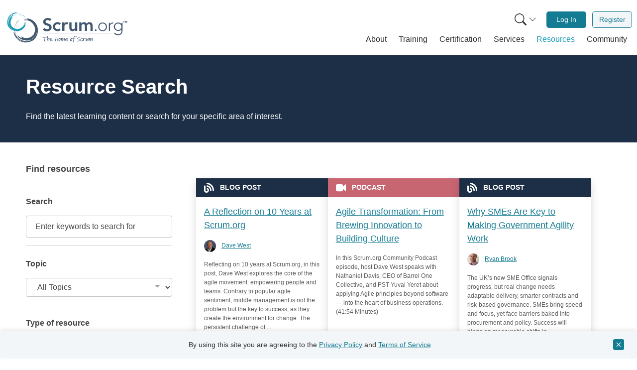

--- FILE ---
content_type: text/html; charset=UTF-8
request_url: https://www.scrum.org/resources/?topic=135&page=3
body_size: 41062
content:
<!DOCTYPE html>
<html lang="en" dir="ltr" prefix="og: https://ogp.me/ns#" class="h-100">
  <head>  <script>(function(w,d,s,l,i){w[l]=w[l]||[];w[l].push({'gtm.start':
  new Date().getTime(),event:'gtm.js'});var f=d.getElementsByTagName(s)[0],
  j=d.createElement(s),dl=l!='dataLayer'?'&l='+l:'';j.async=true;j.src=
  'https://www.googletagmanager.com/gtm.js?id='+i+dl;f.parentNode.insertBefore(j,f);
  })(window,document,'script','dataLayer','GTM-NLVSMW2');</script>

    <meta charset="utf-8" />
<meta name="description" content="The ultimate place to learn more about Scrum from the organization that created it. These resources include videos, papers, guides and much more." />
<meta property="og:site_name" content="Scrum.org" />
<meta property="og:url" content="https://www.scrum.org/resources" />
<meta property="og:title" content="Resource Search" />
<meta property="og:description" content="The ultimate place to learn more about Scrum from the organization that created it. These resources include videos, papers, guides and much more." />
<meta property="og:image" content="https://www.scrum.org/themes/custom/scrumorg_v2/assets/images/Scrumorg-Logo_tagline-200-ratio191.png" />
<meta name="twitter:card" content="summary" />
<meta name="twitter:description" content="The ultimate place to learn more about Scrum from the organization that created it. These resources include videos, papers, guides and much more." />
<meta name="twitter:title" content="Resource Search" />
<meta name="twitter:site:id" content="@Scrumdotorg" />
<meta name="twitter:image" content="https://www.scrum.org/themes/custom/scrumorg_v2/assets/images/logo-250.png" />
<meta name="Generator" content="Drupal 11 (https://www.drupal.org)" />
<meta name="MobileOptimized" content="width" />
<meta name="HandheldFriendly" content="true" />
<meta name="viewport" content="width=device-width, initial-scale=1.0" />
<link rel="icon" href="/themes/custom/scrumorg_v2/favicon.ico" type="image/vnd.microsoft.icon" />

    <title>Resource Search | Scrum.org</title>
    <link rel="stylesheet" media="all" href="/core/misc/components/progress.module.css?t9h7xa" />
<link rel="stylesheet" media="all" href="/core/misc/components/ajax-progress.module.css?t9h7xa" />
<link rel="stylesheet" media="all" href="/core/modules/system/css/components/align.module.css?t9h7xa" />
<link rel="stylesheet" media="all" href="/core/modules/system/css/components/container-inline.module.css?t9h7xa" />
<link rel="stylesheet" media="all" href="/core/modules/system/css/components/clearfix.module.css?t9h7xa" />
<link rel="stylesheet" media="all" href="/core/modules/system/css/components/hidden.module.css?t9h7xa" />
<link rel="stylesheet" media="all" href="/core/modules/system/css/components/js.module.css?t9h7xa" />
<link rel="stylesheet" media="all" href="/modules/contrib/chosen/css/chosen-drupal.css?t9h7xa" />
<link rel="stylesheet" media="all" href="/libraries/chosen/chosen.css?t9h7xa" />
<link rel="stylesheet" media="all" href="/core/modules/views/css/views.module.css?t9h7xa" />
<link rel="stylesheet" media="all" href="/modules/custom/scrumorg_ajax/css/ajax_indicator.css?t9h7xa" />
<link rel="stylesheet" media="all" href="https://static.scrum.org/web/libs/toastify/1.12.0/toastify.min.css" integrity="sha384-mYK8VuF2RnL7wiXNhhTneNdGcbSUFGYT18XJlCTE0nb5HTQ7m6g+05AL2ugrH1lp" crossorigin="anonymous" />
<link rel="stylesheet" media="all" href="/themes/custom/scrumorg_v2/css/scrumorg_v2.styles.css?t9h7xa" />

    
  </head>
  <body class="h-100 user-not-logged-in">
  <div id="mc-beacon-data" data-email="" data-adm-id=""></div>
        <a href="#main-content" class="visually-hidden focusable">
      Skip to main content
    </a>
    
      <div class="dialog-off-canvas-main-canvas h-100" data-off-canvas-main-canvas>
    <div id="page-wrapper" class="h-100">
  <div id="page" class="d-flex flex-column h-100">
            <div>
    <div id="block-scrumorg-environment-indicator-scrumorg-v2">
  
    
      
  </div>

  </div>

        <header id="header" class="header" role="banner" aria-label="Site header">
                      <div class="container container-wide">
          <nav class="navbar navbar-expand-lg px-2 px-lg-0" role="navigation">
            <div class="container-fluid">
              <a class="navbar-brand pt-0 pb-0" href="/" aria-label="Home page">
                <svg xmlns="http://www.w3.org/2000/svg" viewBox="0 0 1236.55 400" role="img">
  <title>Scrum.org logo</title>
  <path d="M446.23,136.46c-4.81-6.78-13.37-10-22.11-10-10.34,0-20.68,4.64-20.68,16.23,0,25.32,59.91,10.88,59.91,55.82,0,27.1-21.4,40.3-46.18,40.3-15.7,0-31-4.82-41.37-17.12l16.94-16.41a29.77,29.77,0,0,0,25,13.2c10.34,0,22.11-5.71,22.11-17.3,0-27.64-59.91-11.77-59.91-56.89,0-26,23.18-38.16,46.54-38.16,13.2,0,26.39,3.75,36.2,13Z" style="fill:#405870"/><path d="M539.68,175.69c-5-5.17-10.52-8.56-16.23-8.56-15.69,0-25.14,12.31-25.14,25.68s9.45,25.68,25.14,25.68a20.56,20.56,0,0,0,16.59-8L554.3,225.8c-8.74,8.74-23.36,11.95-30.85,11.95-25.86,0-46.54-18-46.54-44.94s20.68-44.94,46.54-44.94c10.88,0,22.83,3.92,31,13Z" style="fill:#405870"/><path d="M569.28,150h21.4v13.55H591c4.64-9.8,14.09-15.69,25.32-15.69a27.72,27.72,0,0,1,7.67,1.25v20.69a42.51,42.51,0,0,0-10.34-1.61c-20.15,0-23,16.94-23,21.58v45.83h-21.4Z" style="fill:#405870"/><path d="M718,235.61H697.68V221.88h-.36c-3.92,8.56-11.94,15.87-26.21,15.87-23,0-31.21-16.23-31.21-33.71V150h21.4v43.33c0,9.46.71,25.15,15.69,25.15,14.09,0,19.62-10.34,19.62-21.76V150H718Z" style="fill:#405870"/><path d="M738.52,150h20.33v13.38h.36c3.74-8,11.94-15.52,26.21-15.52,13.19,0,22.29,5.17,26.75,15.87,6.24-10.88,15.33-15.87,28.17-15.87,22.83,0,30.85,16.23,30.85,36.74v51h-21.4V187.1c0-10.7-3.21-20-15.87-20-13.37,0-18.36,11.06-18.36,22.11v46.37h-21.4v-51c0-10.52-4.28-17.48-14.63-17.48-14.08,0-19.61,10.34-19.61,21.76v46.72h-21.4Z" style="fill:#405870"/><path d="M902.05,219.56a8.56,8.56,0,1,1-8.56,8.56A8.45,8.45,0,0,1,902.05,219.56Z" style="fill:#405870"/><path d="M970.17,151.08c25.32,0,43.33,18.19,43.33,43.33s-18,43.34-43.33,43.34-43.33-18.19-43.33-43.34S944.85,151.08,970.17,151.08Zm0,77c20.15,0,32.63-15.16,32.63-33.71s-12.48-33.7-32.63-33.7-32.63,15.16-32.63,33.7S950,228.12,970.17,228.12Z" style="fill:#405870"/><path d="M1032.94,176.4c0-6.06-.89-18.9-.89-23.18h10.7c.18,6.06.36,12.84.72,14.45,5.34-9.63,13.9-16.59,26.21-16.59a25.34,25.34,0,0,1,6.24.89l-1.25,10.52a13.29,13.29,0,0,0-4.1-.71c-18.55,0-26.93,12.84-26.93,28.89v44.94h-10.7Z" style="fill:#405870"/><path d="M1168.3,230.26c0,41-27.11,48.15-43.87,48.15-16.59,0-32.46-6.42-40.84-17.3l8.38-7.85c7.49,10.52,19.62,15.52,32.46,15.52,32.63,0,33.17-28.54,33.17-37.81V219.56h-.36c-6.24,9.81-17.12,16.05-31.21,16.05-24.25,0-44-19.08-44-42.27s19.79-42.26,44-42.26c14.09,0,25,6.24,31.21,16h.36V153.22h10.7Zm-43-69.55A32.64,32.64,0,1,0,1158,193.34,32.64,32.64,0,0,0,1125.32,160.71Z" style="fill:#405870"/><path d="M95.92,193.77A110.9,110.9,0,0,1,110.19,159a122.68,122.68,0,0,1,23.53-27.48A120.51,120.51,0,0,0,115,152a95.34,95.34,0,0,1,13.09-14.78,97.39,97.39,0,0,1,16-11.87A77,77,0,0,1,137.7,131c-2.33,2-4.32,4-4.63,5.24a130.79,130.79,0,0,0-29.77,39.52A122,122,0,0,0,91,223.84,30.42,30.42,0,0,1,91.46,207c1.41-4.74,3.39-8.76,4.46-13.23" style="fill:#415870"/><path d="M178,111c-3.17,1-6.22,2.08-9.2,3.25A53,53,0,0,1,178,111" style="fill:#415870"/><path d="M216.75,328.48c3.4-.37,6.78-.89,10-1.41a56.36,56.36,0,0,1-10,1.41" style="fill:#415870"/><path d="M101.17,236.71l1.49,5.55a114.25,114.25,0,0,0,14.57,41.22,133.08,133.08,0,0,1-11.13-22.35,74.46,74.46,0,0,1-4.93-24.42" style="fill:#415870"/><path d="M103.5,221.16a82.53,82.53,0,0,1,10.83-40.4,91.54,91.54,0,0,0-10.83,40.4" style="fill:#415870"/><path d="M287.39,267.7c-.28-.1-.36-.41-.35-.78a2.41,2.41,0,0,0,.14-1,93.07,93.07,0,0,0,7-12.21,24.35,24.35,0,0,1-.6,3.48,35.75,35.75,0,0,1-3.27,4.93,22.4,22.4,0,0,0-2.9,5.55" style="fill:#415870"/><path d="M213,328.71l-.36.15c-1.17.08-2.33.16-3.48.2l-.42-.1c1.42-.1,2.83-.19,4.26-.25" style="fill:#415870"/><path d="M284.05,272.67a2.84,2.84,0,0,0-1.59-.37c1.65-2,3.22-4.14,4.69-6.31a8.93,8.93,0,0,0-.11.93c-.53,1.72-2.47,3.74-3,5.75" style="fill:#415870"/><path d="M235.08,303.26c-1.54.49-2.65,1.91-3.34,2.38-4.3.29-8.54.31-13.44.27-.74.36-2.33.49-3.83,1.11-.92-.42-1.89-.76-2.91-1.11A88.46,88.46,0,0,0,244,300.12a52.1,52.1,0,0,1-8.89,3.14" style="fill:#415870"/><path d="M185.66,127.71c8.17-2.64,17.51-3.45,26.6-3.1s18,1.68,26.48,2.55c-9.22-3.66-21.05-5.72-31-6.25s-17.88-.14-19.95-2.14,5.08-4,15-4.38a102.23,102.23,0,0,1,15.83.79c5.31.64,10.36,1.64,14.45,2.42-2.07-.93-2.07-.93-4.17-1.8,2.11.87,4.17,1.77,6.21,1.66a76.18,76.18,0,0,0-8.12-3.08c-2.94-1-5.7-1.89-6.91-2.75,1.39-.29,2.78-.52,4.19-.75-5.64-2.48-14.31-4-23.14-4.25s-17.76.54-24.3.64a165,165,0,0,1,48.82,1.7,133.13,133.13,0,0,1,48.45,19.64,119.61,119.61,0,0,1,37.36,39.45,113.45,113.45,0,0,1,15.33,51.83A132.21,132.21,0,0,1,286.2,324.78a77.6,77.6,0,0,1-13.65,9.11,111.06,111.06,0,0,1-18.62,7.92c-20.16,8.08-42.57,10.92-64.61,8.93-23.44-3-45.41-13.57-63-29.31S95.15,284.69,87.62,260.8c-1.55-4.75-1.72-10.82-.7-12.61.5-.9,1.25-.76,2.26,1s2.31,5.2,4.39,10.72a146.36,146.36,0,0,0,31.71,48.61c-1.32-.29-3.47-2.25-5.62-4.57a81.79,81.79,0,0,0-6.12-6.35,101.65,101.65,0,0,0,13.06,15.92,100,100,0,0,0,15.89,12.83A124.31,124.31,0,0,1,120.39,308a127,127,0,0,0,29.48,23,115.37,115.37,0,0,0,36.65,13.16c4.69.9,8.95,2.71,13.92,3.92a32,32,0,0,0,17.41-.3,126,126,0,0,1-50.3-10.38,134.87,134.87,0,0,1-42.27-28.91.79.79,0,0,0,.2,0,117.34,117.34,0,0,1-24.72-36c2,4.11,4.44,8.12,6.26,11.73-9.64-19.2-14.86-39.9-14.68-60.83a139.52,139.52,0,0,0,10.82,43.15,124.82,124.82,0,0,0,25,37.61A116.65,116.65,0,0,0,165.34,330a107.49,107.49,0,0,0,43.2,8.94c-8.08-1.41-17.37-2.37-26.28-4.54s-17.29-5.49-22.77-10.06a118.07,118.07,0,0,0,76.94,10.95L230.74,337a77.68,77.68,0,0,0,25-6.27,136,136,0,0,0,22.66-12.59c1.26-.83,2.51-1.67,3.75-2.56l-3.75,2.56a118,118,0,0,1-42,17.09c6.54-2,13.42-4.15,21.47-7.34-4.67,1-11.07,2.9-17.61,4.15a109,109,0,0,1-25.77,3.41,89.55,89.55,0,0,0,36.84-9.44c-16.84,5.45-35.26,7.74-52.69,5a106.4,106.4,0,0,0,28.75-1,106.39,106.39,0,0,0,45.68-16.52l-1.53,1.13c1.06-.69,2.08-1.44,3.1-2.17a104.61,104.61,0,0,0,15.06-12.48,62.75,62.75,0,0,0,10-14.2l1.61-2.38c-.64,1.76-.76,2.79,1.43,0a72.38,72.38,0,0,0,11-20.84c2.78-7.72,4.82-15.87,7-24.39,1.13-4.49,1.4-10.76.84-17.42a5.38,5.38,0,0,0-.36-3.6c-.16-1.43-.36-2.87-.58-4.3a59.71,59.71,0,0,0-1.92-10.36c.69,3.36,1.38,6.84,1.92,10.36l.4,3.94a8.94,8.94,0,0,1-1.19-3.72,108.62,108.62,0,0,1-3.31,36.41,116,116,0,0,1-15.23,33.94c.5-1.46,1.32-3.45,1.55-4.33-.95,2.28-2,4.5-3.16,6.71a121.19,121.19,0,0,1-15.79,18.47,29.08,29.08,0,0,0,3.95-5.44,114.49,114.49,0,0,1-27.71,20.22,112.31,112.31,0,0,1-32.74,11,108.2,108.2,0,0,1-62.25-11.4,85.16,85.16,0,0,0,33.5,12.37,104.69,104.69,0,0,1-46.39-16.24A99.47,99.47,0,0,1,118.89,279c4.44,4.23,10.21,9.86,14.22,11.06.56-.82-5.17-8.89-1.15-4.71,7.59,7.27,14.24,13.05,20.34,17.07s11.64,6.08,16.56,5.2c1-.39-2.68-4.33-5.24-8.12s-4.21-7.22-1.26-5.82a104.84,104.84,0,0,0,23.14,9.92,59.41,59.41,0,0,0,8.8,2.64c.37.2,1.09,0,2-.23,10.9,1.84,21.39,1.13,27.18.61,2.16-.15,4.3-.44,6.43-.77a10,10,0,0,1,3.09.61c1.23-.75,2.47-1.43,3.71-2a78.66,78.66,0,0,0,16.14-6.05,71.23,71.23,0,0,0,8.94-3.74c-.28-.28-1-.4-.71-1.06a81.48,81.48,0,0,0,16.1-14.12,62,62,0,0,1,6.69-5c.92-4.22,4.09-9.78,7-16.23s5.45-13.68,6.26-19.91H297a88.49,88.49,0,0,0,1.41-19c.28-1.07.6-2.11,1-3.1-.69-1.55-.91-3.22-1.3-4-.22-5.16-.47-9.6-1-14.09-.51-.7-2-1.83-2.58-3.42a58.26,58.26,0,0,0-3.71-9.16,97.45,97.45,0,0,0-5.19-10.17,95.3,95.3,0,0,0-25.92-28.77,2.86,2.86,0,0,1,.27-1.61c-2.1-.49-4.32-2.39-6.14-2.88.39,0,.69-.09.77-.37a26.13,26.13,0,0,1-5.94-2.78,37.31,37.31,0,0,0-5.32-3.17,26.43,26.43,0,0,0-3.65-.48c-.56-.24-1.12-.44-1.68-.67-5.3-4.1-11.81-4.6-18.73-5.23a95,95,0,0,0-21.22-1.2c-5.65.42-8.12-.59-12.3-.55" style="fill:#415870"/><path d="M294.88,252.17a90.11,90.11,0,0,0,5.87-17.63c-.9,6.58-1.63,12.79-5.87,17.63" style="fill:#415870"/><path d="M159.74,289.81a55.73,55.73,0,0,0-4.39-6.67,81.9,81.9,0,0,0,38.26,20.6v.12c-5.89-1-12.72-3.77-18.67-6.82s-11.17-6.24-15.2-7.23" style="fill:#415870"/><path d="M287,266.92a8.93,8.93,0,0,1,.11-.93l0,0a2.59,2.59,0,0,1-.14,1" style="fill:#415870"/><path d="M123.05,279.94l-.93-1.53a122.38,122.38,0,0,0,8.43,10.78,57.38,57.38,0,0,1-7.5-9.25" style="fill:#415870"/><path d="M108.29,233.8a102.43,102.43,0,0,1,.29-27.65A81.66,81.66,0,0,1,122,174.56a104.14,104.14,0,0,0-13.71,59.24" style="fill:#415870"/><path d="M141.56,267.89a67.07,67.07,0,0,1-3.1-8.7,76.58,76.58,0,0,0,4.19,8c-.62-.28-.8.4-1.09.66" style="fill:#415870"/><path d="M149.83,306.79l-2.22-1.65c2.08,1.18,4.19,2.29,6.34,3.29-.85-.26-2.74-1.1-4.12-1.64" style="fill:#415870"/><path d="M132.39,237.05q.36,3.28,1,6.53c-.55-1.22-1.13-2.41-1.82-3.61a9.66,9.66,0,0,0,.78-2.92" style="fill:#415870"/><path d="M133.54,203.26a56.27,56.27,0,0,1,2.89-8.24,90.22,90.22,0,0,0-2.73,10.14c-.19-.86-.36-1.56-.16-1.9" style="fill:#415870"/><path d="M160.05,65a86.36,86.36,0,0,1,24.4,16,94.92,94.92,0,0,1,17.43,22A93.18,93.18,0,0,0,189,85.78a74.62,74.62,0,0,1,9.32,12.15A77,77,0,0,1,205,111.85a56.48,56.48,0,0,1-3.35-5.71c-1.17-2-2.39-3.87-3.32-4.29a101.17,101.17,0,0,0-25.67-28.52,94.64,94.64,0,0,0-34.78-16.49,23.48,23.48,0,0,1,12.75,2.84c3.41,1.78,6.17,3.89,9.42,5.36" style="fill:#189ab6"/><path d="M211,139.82c-.29-2.57-.66-5-1.11-7.49a40.05,40.05,0,0,1,1.11,7.49" style="fill:#189ab6"/><path d="M39.58,137.1c-.22,2.64-.33,5.29-.41,7.85a41.47,41.47,0,0,1,.41-7.85" style="fill:#189ab6"/><path d="M126.57,62.68l-4.44.31a88.71,88.71,0,0,0-33.55,5,102.56,102.56,0,0,1,18.68-5.16,57.46,57.46,0,0,1,19.31-.14" style="fill:#189ab6"/><path d="M138.06,66.76A63.87,63.87,0,0,1,167.23,81a70.88,70.88,0,0,0-29.17-14.23" style="fill:#189ab6"/><path d="M75.4,199.88c.12-.19.36-.2.64-.14a2.07,2.07,0,0,0,.72.25A73.37,73.37,0,0,0,85,207.12a20.93,20.93,0,0,1-2.57-1,26.87,26.87,0,0,1-3.26-3.22,17.66,17.66,0,0,0-3.8-3" style="fill:#189ab6"/><path d="M40,134.17l-.07-.29c.12-.9.22-1.8.37-2.68l.13-.31c-.13,1.1-.27,2.19-.43,3.28" style="fill:#189ab6"/><path d="M72.1,196.6a2.08,2.08,0,0,0,.53-1.14c1.3,1.55,2.66,3,4.1,4.5a4.92,4.92,0,0,0-.69-.22c-1.23-.66-2.48-2.44-3.94-3.14" style="fill:#189ab6"/><path d="M56.06,154.79a9.43,9.43,0,0,0-1.31-2.9c.41-3.31,1-6.55,1.78-10.27-.16-.62,0-1.85-.28-3.08a23,23,0,0,0,1.28-2A68.56,68.56,0,0,0,57.14,162a41.94,41.94,0,0,1-1.08-7.24" style="fill:#189ab6"/><path d="M197.06,143.16a60.85,60.85,0,0,1-1.58,20.72c-1.6,6.91-3.94,13.47-5.86,19.79,4.15-6.49,7.47-15.2,9.34-22.65s2.76-13.6,4.58-14.88,2.33,4.47,1.11,12.08a78.09,78.09,0,0,1-2.94,11.94c-1.28,4-2.78,7.65-4,10.65,1-1.43,1-1.43,2-2.91a11.78,11.78,0,0,0-2.18,4.48,58.4,58.4,0,0,0,3.55-5.73,26.28,26.28,0,0,1,3.12-4.84c0,1.09,0,2.19-.06,3.3,2.73-3.93,5.15-10.32,6.67-17s2.22-13.6,3.11-18.59a127.78,127.78,0,0,1-8.53,36.92,102.85,102.85,0,0,1-22.13,34A92.8,92.8,0,0,1,147.69,233,88.05,88.05,0,0,1,106,237a102.56,102.56,0,0,1-73.85-46.49,60.07,60.07,0,0,1-4.92-11.75,86.37,86.37,0,0,1-3.27-15.36,108.9,108.9,0,0,1,2.77-50.51A91.17,91.17,0,0,1,58.34,69.25a105.18,105.18,0,0,1,51.89-20.46c3.86-.47,8.5.29,9.71,1.34.62.51.4,1.06-1.12,1.57A70.35,70.35,0,0,1,110,53.45a113.27,113.27,0,0,0-41.7,17c.41-1,2.22-2.31,4.3-3.61a61.7,61.7,0,0,0,5.74-3.72,79.59,79.59,0,0,0-14.06,7.59,78.18,78.18,0,0,0-12.12,10.2A96.75,96.75,0,0,1,69.42,66.75a98.37,98.37,0,0,0-21.9,19,89.43,89.43,0,0,0-15.45,26c-1.38,3.43-3.39,6.4-5.05,10a24.86,24.86,0,0,0-2.35,13.31A97.74,97.74,0,0,1,40,98.31,104.34,104.34,0,0,1,68.31,70.4a.61.61,0,0,0-.07.14A91.25,91.25,0,0,1,99.31,57.05c-3.44,1-6.84,2.18-9.86,3a103.21,103.21,0,0,1,48.49-2.17,108.41,108.41,0,0,0-34.46,1.85A96.89,96.89,0,0,0,71.14,73.24,90.82,90.82,0,0,0,46.05,97.72,83.58,83.58,0,0,0,32.84,129.3c2.28-6,4.38-12.88,7.36-19.34s6.73-12.35,11-15.85a91.67,91.67,0,0,0-19.73,57l-.51-4.6a60.35,60.35,0,0,0,1.07,20,105.09,105.09,0,0,0,6.23,19.12c.45,1.09.9,2.17,1.4,3.24l-1.4-3.24a91.64,91.64,0,0,1-6.79-34.52c.6,5.28,1.18,10.83,2.41,17.43,0-3.7-.57-8.86-.55-14a83.56,83.56,0,0,1,1.23-20.12,69.33,69.33,0,0,0,1.72,29.46c-1.66-13.64-.66-28,4-40.88A83.29,83.29,0,0,0,36.77,145a82.49,82.49,0,0,0,5.81,37.22L42,180.88c.37.9.79,1.79,1.2,2.69a82.1,82.1,0,0,0,7.27,13.32,48.5,48.5,0,0,0,9.33,9.69l1.57,1.57c-1.23-.75-2-1-.19,1.1a56,56,0,0,0,14.24,11.49c5.46,3.26,11.36,6,17.53,8.92A44,44,0,0,0,106,232.88a4.1,4.1,0,0,0,2.8.25c1.11.09,2.24.15,3.36.2a45.54,45.54,0,0,0,8.17.07c-2.66,0-5.42,0-8.17-.07l-3.06-.27a6.79,6.79,0,0,1,3-.37,84,84,0,0,1-27.23-7.91,89.56,89.56,0,0,1-23.59-16.63c1,.61,2.43,1.53,3.07,1.83-1.59-1.06-3.12-2.21-4.64-3.4A93.38,93.38,0,0,1,48,191.82a23.17,23.17,0,0,0,3.55,3.82,88.8,88.8,0,0,1-11.29-24.1A87,87,0,0,1,36.77,145,83.91,83.91,0,0,1,54.68,99.27a66,66,0,0,0-14.39,23.67A81.2,81.2,0,0,1,59.53,90,77.17,77.17,0,0,1,91.78,69.91c-3.88,2.76-9,6.32-10.53,9.2.54.54,7.53-2.62,3.76-.18-6.67,4.7-12.05,8.9-16,13s-6.36,8-6.41,11.84c.14.84,3.69-1.4,7-2.79s6.12-2.14,4.62-.1a81.84,81.84,0,0,0-11,16.16,48,48,0,0,0-3.31,6.3,2.84,2.84,0,0,0-.11,1.54,84.14,84.14,0,0,0-4.5,20.61c-.2,1.67-.3,3.33-.35,5a8.4,8.4,0,0,1-.93,2.26c.39,1.05.72,2.09,1,3.12A60.65,60.65,0,0,0,57.2,169a54.76,54.76,0,0,0,1.52,7.37c.25-.17.45-.7.9-.39A63.76,63.76,0,0,0,68,190.36a46.17,46.17,0,0,1,2.81,5.84c3.08,1.32,6.85,4.57,11.33,7.7a57.45,57.45,0,0,0,14.24,7.71l0-.08a69.47,69.47,0,0,0,14.22,3.88,21.27,21.27,0,0,1,2.22,1.19c1.29-.3,2.58-.22,3.22-.41,4,.6,7.37,1.07,10.87,1.32a9.68,9.68,0,0,1,3-1.46,45.83,45.83,0,0,0,7.53-1.47,76.46,76.46,0,0,0,8.51-2.44,74,74,0,0,0,25.74-15.48,2.3,2.3,0,0,1,1.2.44c.68-1.53,2.46-2.93,3.1-4.25-.06.3,0,.54.17.64a19.76,19.76,0,0,1,3-4.11,28.62,28.62,0,0,0,3.18-3.59,17.14,17.14,0,0,0,.91-2.7c.27-.39.52-.79.77-1.18,3.9-3.43,5.25-8.31,6.75-13.49a73,73,0,0,0,4.06-16c.51-4.36,1.65-6.09,2.24-9.28" style="fill:#189ab6"/><path d="M86.11,207.89A70.3,70.3,0,0,0,98.67,215c-4.88-1.66-9.5-3.13-12.56-7.08" style="fill:#189ab6"/><path d="M77.47,99.41a40.91,40.91,0,0,0,5.72-2.35,63.53,63.53,0,0,0-21.35,26.08l-.09,0a54.61,54.61,0,0,1,8-13.2c3.17-4.14,6.41-7.59,7.76-10.51" style="fill:#189ab6"/><path d="M76,199.74a6.5,6.5,0,0,1,.69.21l0,0a2.07,2.07,0,0,1-.72-.25" style="fill:#189ab6"/><path d="M90.41,72.94l1.31-.48a93.24,93.24,0,0,0-9.45,4.82,44.27,44.27,0,0,1,8.14-4.34" style="fill:#189ab6"/><path d="M127.73,68.53a79.51,79.51,0,0,1,21,4.32,63.37,63.37,0,0,1,22.06,14.9,80.85,80.85,0,0,0-43.08-19.22" style="fill:#189ab6"/><path d="M96.85,88.81a52.57,52.57,0,0,1,7.08-1.06,60,60,0,0,0-6.74,2c.31-.43-.19-.67-.34-.93" style="fill:#189ab6"/><path d="M66,89.35l1.58-1.45c-1.2,1.42-2.36,2.85-3.45,4.34.33-.61,1.25-1.92,1.87-2.89" style="fill:#189ab6"/><path d="M121.69,86.4c-1.7-.14-3.41-.2-5.11-.17,1-.24,2-.51,3-.86a7.34,7.34,0,0,0,2.1,1" style="fill:#189ab6"/><path d="M147.25,92.28a42.6,42.6,0,0,1,5.85,3.43,67.87,67.87,0,0,0-7.32-3.58c.68,0,1.25,0,1.47.15" style="fill:#189ab6"/><rect x="372.66" y="262.36" width="681.32" height="0.62" style="fill:#415870"/><path d="M423.46,298.65c0,1.82-1.14,2.11-4.95,2.16-3,.06-6,.12-9.83.29-3.24.11-7.16.34-9.2.51,0,.23.06.34.23,2.95a47.15,47.15,0,0,1-1.48,10.4,77.69,77.69,0,0,0-1.82,13.86c-.11,3.3-.17,6.48-.17,9a2.36,2.36,0,0,1-2.5,2.5c-1.42,0-2.9-.74-2.9-2.22s.23-5,.51-7.67a133.42,133.42,0,0,1,1.71-14c.79-4.65,1.53-8.58,1.59-10.05a19.31,19.31,0,0,0-.85-4.72l-3,.17c-4.66.29-10.62.57-14.77.57-1.82,0-3.41,0-3.41-2.16,0-1,1.48-1.82,4.21-2l13.75-1,3.06-.46a2.9,2.9,0,0,1,2.5-1.47,5.32,5.32,0,0,1,3.07,1.64c3,0,14.32-.39,20.11-.85,1.88,0,3.81.46,4.1,2Z" style="fill:#415870"/><path d="M440.14,325.53a69.05,69.05,0,0,0-1,10.23,2.37,2.37,0,0,1-2.67,2.49,2.71,2.71,0,0,1-2.5-2.72c.85-6.65.91-6.76.91-6.88.68-4.43,1.7-12.55,1.7-14.88a3.45,3.45,0,0,0-.17-1.31c-2.1.63-7.1,4.83-10.62,11.82-1.08,2.1-2,4-3.41,6.76L421,334.22c-1.2,2.44-1.93,3.07-3.75,3.07-1.08,0-2-1.31-2-2.84v-.29l1.65-13.29c.34-2.73,1-8.3,1.65-13.41L420,295.93c.29-2.33,1-7.16,3.69-7.16,1.82,0,2.22.74,2.22,1.76,0,.45-.11,1-.17,1.59l-.57,3.24c-2.27,15.11-2.95,21-3.46,27.1l.51-.62.68-1.14c.06-.17.17-.23.23-.4a44.1,44.1,0,0,1,4.31-5.74l2.33-2.44c3-2.95,6.08-6.08,8.24-6.08,3.18,0,3.3,3.69,3.3,6.19v1Z" style="fill:#415870"/><path d="M456.45,337.86c-8.58,0-10.45-8.18-10.45-12.39a4.49,4.49,0,0,1-.06-.68c0-.34.06-.8.11-1.59h-1.42c-1.36,0-3.69-.23-3.69-2.22s1.25-2.21,2.9-2.21a27.55,27.55,0,0,1,3.07.05c1.81-3.12,7.1-11.64,12.38-11.64,4.09,0,12.61,2.16,12.61,9.31a9.4,9.4,0,0,1-.39,3.47c-.4,1-1.71,1.08-3.53,1.08l-5.62.34a113.33,113.33,0,0,0-11.59,1.42,12.25,12.25,0,0,0-.06,1.59v1.31c0,.4.23,8.18,6.14,8.18,3.63,0,9.66-2.9,14.15-5.17a11.44,11.44,0,0,1,4.37-1.42A1.44,1.44,0,0,1,477,328.6c0,1-1.42,1.81-2.67,2.38a10.54,10.54,0,0,1-1.59.74C467.42,334.62,461.11,337.86,456.45,337.86Zm10.23-24.15a11.4,11.4,0,0,0-6.48-2.5c-2.1,0-6.08,4.32-8,7.22.79-.06,2.21-.29,2.95-.34l8.53-.74a18.43,18.43,0,0,0,3.46-.4,6.83,6.83,0,0,0,.23-1.54A2.52,2.52,0,0,0,466.68,313.71Z" style="fill:#415870"/><path d="M530.53,299.22l-1.08,3.3c-.8,3.86-1.65,10.57-2.28,14.54l-.17,1c-.39,3-.39,8.74-.62,12,0,.12.17.23.23,5.69v.34c0,1.25.11,2.72-2.9,2.72-1.31,0-1.88-.51-2.05-4.37a142.91,142.91,0,0,1,.34-15.23c-2.5.23-11.13,1.08-15.39,1.82-.17.74-.29,1.36-1,8.47-.22,1.87-.34,3.63-.56,5.11-.34,2.16-.86,3.63-2.67,3.63s-2.62-1.41-2.62-3.23a21.26,21.26,0,0,1,.34-2.67l.17-1.14c.4-2.61.91-6.19,1.25-9.77-1.42.05-3.23.17-5.34.17-2.72,0-3.86-.29-3.86-1.88,0-2.16,1.65-2.33,3.64-2.5l6.47-.62a23.89,23.89,0,0,0,.63-3.24c.34-2.67,1.87-11.36,2-13.64.17-2.67.74-5.17,3.92-5.17,1.65.17,1.88,1.2,1.88,2.33,0,2.16-1,4.83-1.48,7.67l-1.53,8.18c-.29,1.54-.34,1.77-.57,3.3,3.64-.23,6-.45,11.82-1.08l3.46-.17c.12-.45.34-2,.85-5.17.69-4.38,1.48-10.51,2.22-11.93.91-1.31,1.7-2.39,3.07-2.39a2.14,2.14,0,0,1,2.1,2.27Z" style="fill:#415870"/><path d="M557.51,312.29c-.68,0-2.44-.06-3.69-.06H553c-.06,0-1.93-.11-3.69-.11h-.86a12.55,12.55,0,0,1,3.3,9c0,4.2-3.3,15.56-12.22,15.56-6.53,0-7.84-6-7.84-10.51,0-4.14,2.62-14.88,12.84-18.46a2.43,2.43,0,0,1,.68-.06,12,12,0,0,1,2.5.34,3.68,3.68,0,0,0,.63.12s6.25.05,8.69.05h1.59c1.76,0,3,1.08,3,2.16-.39,1.65-2.1,2-3.12,2Zm-15,1.36c-2.72,1.88-5.79,7.28-5.79,13.13v.91c0,2.72,2,5.05,3.12,5.05,3.81,0,7.45-6.93,7.45-10.51A10.28,10.28,0,0,0,542.51,313.65Z" style="fill:#415870"/><path d="M586.44,333.71v-.8c0-4,.57-6.25,1.14-11.53l.79-7.1a5.48,5.48,0,0,0,0-1c-1.48.74-6.08,5.73-8.64,9.37-2.5,4.26-4.37,8.81-4.72,11.59-.28,1.36-1.93,2-3.4,2-2.11,0-2.16-1.88-2.16-2.79,0-1.25.45-2.67,2.27-11.64a26.19,26.19,0,0,0,.57-3,27.06,27.06,0,0,0,.57-5.4c0-.17,0-.22-.06-.22-.63,0-2.5,2.1-3.58,3.46a35.07,35.07,0,0,0-5.17,7.62l-2.73,7c0,.29-.17.34-.79,2.5a2.92,2.92,0,0,1-2.9,2.45c-2.27,0-2.27-1.42-2.27-2.45v-.45c.68-4.15.68-4.2.68-4.2a48.27,48.27,0,0,0,1-4.89c.4-2.22.46-2.33.46-2.5.51-4.21,1.13-5.46,1.42-9.94v-.29c0-1.76,0-4.15,3-4.15,1.7,0,2.27,1.59,2.5,3.13a51.79,51.79,0,0,1-1.19,7.78c3-4.09,8.35-10.45,11.76-10.45,1.19,0,3,.4,3,3.29a49.88,49.88,0,0,1-.68,8.07,65.9,65.9,0,0,1,5.28-6.08c2.73-2.44,6.76-5.34,8.69-5.34a2.81,2.81,0,0,1,2.67,3c-.34,3.92-.56,6-.79,7.21v.4c-.29.28-.34,1.82-.46,3.64l-.34,2.72a61.26,61.26,0,0,0-.85,7.62v.34c0,.68.17,1.7.17,2.38,0,1.42-.51,2.56-2.9,2.56C586.73,337.63,586.44,335.47,586.44,333.71Z" style="fill:#415870"/><path d="M610,337.86c-8.58,0-10.45-8.18-10.45-12.39a4.49,4.49,0,0,1-.06-.68c0-.34.06-.8.11-1.59H598.2c-1.36,0-3.69-.23-3.69-2.22s1.25-2.21,2.9-2.21a27.37,27.37,0,0,1,3.06.05c1.82-3.12,7.11-11.64,12.39-11.64,4.09,0,12.61,2.16,12.61,9.31a9.4,9.4,0,0,1-.39,3.47c-.4,1-1.71,1.08-3.53,1.08l-5.62.34a113.33,113.33,0,0,0-11.59,1.42,12.25,12.25,0,0,0-.06,1.59v1.31c0,.4.23,8.18,6.14,8.18,3.63,0,9.66-2.9,14.14-5.17a11.54,11.54,0,0,1,4.38-1.42,1.44,1.44,0,0,1,1.59,1.31c0,1-1.42,1.81-2.67,2.38a11.34,11.34,0,0,1-1.59.74C621,334.62,614.68,337.86,610,337.86Zm10.23-24.15a11.4,11.4,0,0,0-6.48-2.5c-2.1,0-6.08,4.32-8,7.22.79-.06,2.21-.29,3-.34l8.52-.74a18.44,18.44,0,0,0,3.47-.4,7.45,7.45,0,0,0,.23-1.54A2.52,2.52,0,0,0,620.25,313.71Z" style="fill:#415870"/><path d="M702.57,286.17c-7.84,0-17.44,5.05-18.92,11.76l-2,9.37c-1.7.29-15.16,1-17.66.67a14.63,14.63,0,0,0-2.5-.34,2.46,2.46,0,0,0-.69.06c-10.22,3.58-12.84,14.32-12.84,18.46,0,4.49,1.31,10.51,7.85,10.51,8.91,0,12.21-11.36,12.21-15.56a12.55,12.55,0,0,0-3.3-9h.86c.8,0,12.5.24,15.9-.16l-.73,6.82c-.8,7.16-2.28,15.34-3.47,21.7l-.23,1.25c-.74,4-1.47,4.66-1.47,6.59,0,1.42.56,2.27,1.93,2.27,2.55,0,2.44-1.08,2.78-2,.06-.11.29-1.88.29-2l2.32-10.06L685,322.93c1.08-8.3,1.13-10.23,1.13-11v-.34a75.72,75.72,0,0,0,9.38-1.19l5.22-.68c3-.34,4.32-1,4.32-2.62,0-1.3-1.82-1.76-1.87-1.76l-8.7,1c-1.87.39-4.71.51-6.47.68l-1,.11a64.23,64.23,0,0,1,2-8.24c1.93-5.22,6.71-8.12,13.69-8.12a23.29,23.29,0,0,1,7.79,1.82,5.94,5.94,0,0,0,2.21.85,1.94,1.94,0,0,0,1.93-1.93C714.61,288.44,708.25,286.17,702.57,286.17ZM656.1,332.74c-1.14,0-3.13-2.33-3.13-5.05v-.91c0-5.85,3.07-11.25,5.8-13.13a10.29,10.29,0,0,1,4.77,8.58C663.54,325.81,659.9,332.74,656.1,332.74Z" style="fill:#415870"/><path d="M748.19,300c-2.21,0-7.67,1.87-12.84,4.49-6.08,3.07-11.48,7.27-11.87,8.86-.23.91,3.12,1.08,10.73,1.65,1,.06,13.53.85,13.64,7.33.06,4.09-6.08,9.54-11.36,13.35-3.58,2.27-9.78,5.4-14.21,5.4-2.16,0-6.13-.86-6.13-3.53a2.18,2.18,0,0,1,2.27-2,6,6,0,0,0,3.86,1c4.09-.28,7.39-1.59,11.37-4,4.83-2.9,9.43-7,9.37-9.44.06-.28-.62-1.81-3-2.61a32,32,0,0,0-6.42-1.08l-8.81-.74c-3.8-.51-6.87-1.64-6.87-4.77,0-4.54,10.17-10.23,15.4-12.84l1-.51c3.81-1.82,10.85-5.06,14.26-5.06,1.54,0,3.18.23,3.18,2C751.71,300,750.07,300,748.19,300Z" style="fill:#415870"/><path d="M771,333.65c-4.09,2.05-8.92,4.32-14.2,4.32-5,0-7.62-3.69-7.62-8.52a23.35,23.35,0,0,1,2.73-10.74c2-3.75,8.64-10,13.81-10,2,0,6.25,1.59,6.25,3.75a2.73,2.73,0,0,1-2.73,2.27,2.31,2.31,0,0,1-1.71-.91,2.2,2.2,0,0,0-1.59-.73c-3.63,0-6.25,3.18-8.92,6.07h.06a17.5,17.5,0,0,0-3.07,10c0,1.47.4,4.65,3.3,4.65,4.88,0,8.07-1.47,12-3.58,6.36-3.58,7.21-3.92,7.38-3.92a2.23,2.23,0,0,1,2,2c0,1.08-2.05,2.22-4,3.35l-1,.57Z" style="fill:#415870"/><path d="M779.87,335.07c0,.12-.06.23-.06.34-.28,1.25-.74,3.3-3.35,3.3-1.93,0-2-1.08-2-2.44a7.54,7.54,0,0,1,.17-1.65c1.08-5.11,3.24-17.56,3.52-23.18.06-1.37,0-3.64,2.33-3.64,1.94,0,2.73,1,2.73,3a51.87,51.87,0,0,1-.68,7.56,41.11,41.11,0,0,1,8.52-7.22,34.26,34.26,0,0,1,10.63-4.37c2.84-.4,4.6,1,4.6,1.87,0,1.88-1.93,2.05-3.81,2.22l-1.31.11A38.25,38.25,0,0,0,792,315.7C782.43,322.23,781.4,330.41,779.87,335.07Z" style="fill:#415870"/><path d="M821.75,335.36a37.74,37.74,0,0,1,.57-5.85l1.42-8c-.74,1-1.53,2.05-2.67,3.75a71.31,71.31,0,0,1-7.61,9.38l-.46.4c-1.36,1.19-3.18,2.78-5.51,2.78-1.82,0-3.29-.74-3.29-3.29,0-.29.17-5.34.23-5.69l.62-5.34c0-.22,1-5.39,1.65-8,0-.12,0-.17,0-.29.63-2.72,1.82-7.78,4.78-7.78a2.33,2.33,0,0,1,2.21,2.61c-.17,2.5-2.33,7.22-3.06,11.25a103.64,103.64,0,0,0-1.54,11c0,.17.06.22.06.22,1,0,6.19-7,10.28-12.16l6.88-10.56a3.29,3.29,0,0,1,2.5-1,2.4,2.4,0,0,1,2.55,2.39v.34c-.62,2.61-1.25,4.83-1.76,6.42a35.82,35.82,0,0,0-1.82,7c-.05.63-.11,1.14-.17,1.71-.62,6.19-.74,7.73-.74,8.41v.34c.06.68.17,1.42.17,1.7,0,1-.39,1.76-2.32,1.76C822.44,338.88,821.75,337.86,821.75,335.36Z" style="fill:#415870"/><path d="M863.75,333.71v-.8c0-4,.57-6.25,1.14-11.53l.79-7.1a5.48,5.48,0,0,0,0-1c-1.48.74-6.08,5.73-8.64,9.37-2.5,4.26-4.38,8.81-4.72,11.59-.28,1.36-1.93,2-3.41,2-2.1,0-2.15-1.88-2.15-2.79,0-1.25.45-2.67,2.27-11.64a26.19,26.19,0,0,0,.57-3,27.76,27.76,0,0,0,.56-5.4c0-.17,0-.22-.05-.22-.63,0-2.5,2.1-3.58,3.46a35.07,35.07,0,0,0-5.17,7.62l-2.73,7c0,.29-.17.34-.79,2.5a2.92,2.92,0,0,1-2.9,2.45c-2.27,0-2.27-1.42-2.27-2.45v-.45c.68-4.15.68-4.2.68-4.2a48.27,48.27,0,0,0,1-4.89c.4-2.22.45-2.33.45-2.5.52-4.21,1.14-5.46,1.42-9.94v-.29c0-1.76,0-4.15,3-4.15,1.7,0,2.27,1.59,2.5,3.13a51.79,51.79,0,0,1-1.19,7.78c3-4.09,8.35-10.45,11.76-10.45,1.19,0,3,.4,3,3.29a49.88,49.88,0,0,1-.68,8.07,64.39,64.39,0,0,1,5.28-6.08c2.73-2.44,6.76-5.34,8.69-5.34a2.81,2.81,0,0,1,2.67,3c-.34,3.92-.57,6-.79,7.21v.4c-.29.28-.34,1.82-.46,3.64l-.34,2.72a59.41,59.41,0,0,0-.85,7.62v.34c0,.68.17,1.7.17,2.38,0,1.42-.51,2.56-2.9,2.56C864,337.63,863.75,335.47,863.75,333.71Z" style="fill:#415870"/><path d="M1180.25,139.75h-5.07v-4.1h14.75v4.1h-5.07v13.47h-4.61Zm13.44-4.1h6.18l4.18,11.43,4.17-11.43h6.19v17.57h-4.61V141.8h-.08l-4.18,11.42h-3l-4.18-11.42h-.08v11.42h-4.6Z" style="fill:#405870"/>
</svg>
              </a>

              <div>
                <div class="secondary-nav">
                  <ul class="d-inline-block list-inline" role="menu">
                                          <li class="list-inline-item" role="menuitem">
                        <div class="dropdown">
                          <a id="searchMenuTrigger" class="icon-link link-dark text-decoration-none ms-1" aria-label="Search menu" href="javascript:void(0);" data-bs-toggle="dropdown" data-bs-auto-close="true" aria-expanded="false">
                            <svg xmlns="http://www.w3.org/2000/svg" fill="currentColor" viewBox="0 0 16 16" aria-hidden="true">
  <path d="M11.742 10.344a6.5 6.5 0 1 0-1.397 1.398h-.001c.03.04.062.078.098.115l3.85 3.85a1 1 0 0 0 1.415-1.414l-3.85-3.85a1.007 1.007 0 0 0-.115-.1zM12 6.5a5.5 5.5 0 1 1-11 0 5.5 5.5 0 0 1 11 0z"/>
</svg>
                            <svg xmlns="http://www.w3.org/2000/svg" fill="currentColor" class="carat" viewBox="0 0 16 16" aria-hidden="true">
  <path fill-rule="evenodd" d="M1.646 4.646a.5.5 0 0 1 .708 0L8 10.293l5.646-5.647a.5.5 0 0 1 .708.708l-6 6a.5.5 0 0 1-.708 0l-6-6a.5.5 0 0 1 0-.708z"/>
</svg>
                          </a>
                          <div class="dropdown-menu dropdown-menu-end shadow" aria-labelledby="searchMenuTrigger">
                              <div>
    <nav role="navigation" aria-labelledby="block-scrumorg-v2-searchmenu-menu" id="block-scrumorg-v2-searchmenu">
            
  <h2 class="visually-hidden" id="block-scrumorg-v2-searchmenu-menu">Search Menu</h2>
  

        
<ul class="list-unstyled">
      <li>
            <a  class="dropdown-item link-dark" href="/classes">Classes</a>
  

          </li>
      <li>
            <a  class="dropdown-item link-dark" href="/find-trainers">Trainers</a>
  

          </li>
      <li>
            <a  class="dropdown-item link-dark" href="/resources">Resources</a>
  

          </li>
  </ul>


  </nav>

  </div>

                          </div>
                        </div>
                      </li>
                                                              <li class="list-inline-item d-none d-lg-inline-block ms-2" role="menuitem">
                        <a href="/user/login?destination=/resources" class="nav-btn btn btn-sm btn-primary rounded-3 min-w-80px">Log In</a>
                      </li>
                      <li class="list-inline-item d-none d-lg-inline-block" role="menuitem">
                        <a href="/user/register" class="nav-btn btn btn-sm btn-outline-primary rounded-3 min-w-80px">Register</a>
                      </li>
                                      </ul>
                  <button class="navbar-toggler d-inline-block d-lg-none text-dark px-1 me-2" type="button" aria-expanded="false" aria-label="Toggle navigation"
                          data-bs-toggle="offcanvas" data-bs-target="#primaryMenuOffCanvas" aria-controls="primaryMenuOffCanvas">
                    <span class="navbar-toggler-icon"><svg height="18" viewBox="0 0 18 14" fill="none" xmlns="http://www.w3.org/2000/svg" aria-hidden="true">
  <path d="M17 1H1.5" stroke-width="2" stroke-linecap="round" stroke-linejoin="round"/><path d="M17 7H7" stroke-width="2" stroke-linecap="round" stroke-linejoin="round"/><path d="M17 13H1.5" stroke-width="2" stroke-linecap="round" stroke-linejoin="round"/>
</svg>
</span>
                  </button>
                </div>

                                    
<div class="d-none d-lg-block">
  <ul class="navbar-nav ms-auto mt-5 d-lg-flex align-items-center">
          
            
      <li class="nav-item dropdown has-megamenu h-100 px-1">
        <a class="nav-link dropdown-toggle no-carat  " href="#" role="button" data-bs-toggle="dropdown" data-bs-auto-close="outside" aria-expanded="false">
          <span>About</span>
        </a>
        <div class="dropdown-menu megamenu shadow-sm rounded-0 rounded-bottom mt-0 py-4" role="menu">
          <div class="container gx-5 my-2">
                                          <div class="pb-2 ">
                  <p class="fs-9 fw-bold text-complimentary-dark border-bottom border-dark pb-1">About Us</p>
                    <div class="row row-cols-1 row-cols-lg-2 row-cols-xl-3 g-3 gx-5">
          <div class="col">
          <a class="fs-9 fw-bolder link-dark text-decoration-none d-inline-block w-100 sub-menu-item" href="/about" role="menuitem">
    <span class="d-block mb-1">Who is Scrum.org</span>
    <span class="fs-9 fw-normal text-light">Learn about us and our mission</span>
  </a>

      </div>
          <div class="col">
          <a class="fs-9 fw-bolder link-dark text-decoration-none d-inline-block w-100 sub-menu-item" href="/why-scrumorg" role="menuitem">
    <span class="d-block mb-1">Why Scrum.org</span>
    <span class="fs-9 fw-normal text-light">What makes us different</span>
  </a>

      </div>
          <div class="col">
          <a class="fs-9 fw-bolder link-dark text-decoration-none d-inline-block w-100 sub-menu-item" href="/partners" role="menuitem">
    <span class="d-block mb-1">Partners</span>
    <span class="fs-9 fw-normal text-light">Training companies and universities</span>
  </a>

      </div>
          <div class="col">
          <a class="fs-9 fw-bolder link-dark text-decoration-none d-inline-block w-100 sub-menu-item" href="/about/news" role="menuitem">
    <span class="d-block mb-1">News</span>
    <span class="fs-9 fw-normal text-light">Get the latest news and press</span>
  </a>

      </div>
          <div class="col">
          <a class="fs-9 fw-bolder link-dark text-decoration-none d-inline-block w-100 sub-menu-item" href="/scrumorg-staff" role="menuitem">
    <span class="d-block mb-1">Staff</span>
    <span class="fs-9 fw-normal text-light">Meet our team</span>
  </a>

      </div>
          <div class="col">
          <a class="fs-9 fw-bolder link-dark text-decoration-none d-inline-block w-100 sub-menu-item" href="/find-trainers" role="menuitem">
    <span class="d-block mb-1">Professional Scrum Trainers</span>
    <span class="fs-9 fw-normal text-light">Find a trainer or request a private class</span>
  </a>

      </div>
          <div class="col">
          <a class="fs-9 fw-bolder link-dark text-decoration-none d-inline-block w-100 sub-menu-item" href="/become-professional-scrum-trainer" role="menuitem">
    <span class="d-block mb-1">Become a Professional Scrum Trainer</span>
    <span class="fs-9 fw-normal text-light">Learn how to be a Professional Scrum Trainer</span>
  </a>

      </div>
          <div class="col">
          <a class="fs-9 fw-bolder link-dark text-decoration-none d-inline-block w-100 sub-menu-item" href="/find-trainers/why-engage-professional-scrum-trainer" role="menuitem">
    <span class="d-block mb-1">Why Engage a Professional Scrum Trainer</span>
    <span class="fs-9 fw-normal text-light">See what makes PSTs different than any trainer or coach?</span>
  </a>

      </div>
          <div class="col">
          <a class="fs-9 fw-bolder link-dark text-decoration-none d-inline-block w-100 sub-menu-item" href="/about-us/scrumorg-diversity-and-social-responsibility" role="menuitem">
    <span class="d-block mb-1">Diversity &amp; Social Responsibility</span>
    <span class="fs-9 fw-normal text-light">Learn about our commitment and support</span>
  </a>

      </div>
          <div class="col">
          <a class="fs-9 fw-bolder link-dark text-decoration-none d-inline-block w-100 sub-menu-item" href="/support" role="menuitem">
    <span class="d-block mb-1">Support Center</span>
    <span class="fs-9 fw-normal text-light">View frequently asked questions and contact us</span>
  </a>

      </div>
      </div>

                </div>
                              <div class="pb-2 mt-4">
                  <p class="fs-9 fw-bold text-complimentary-dark border-bottom border-dark pb-1">Learn About Scrum</p>
                    <div class="row row-cols-1 row-cols-lg-2 row-cols-xl-3 g-3 gx-5">
          <div class="col">
          <a class="fs-9 fw-bolder link-dark text-decoration-none d-inline-block w-100 sub-menu-item" href="/learning-series/what-is-scrum" role="menuitem">
    <span class="d-block mb-1">What is Scrum</span>
    <span class="fs-9 fw-normal text-light">Learn and find resources to get started</span>
  </a>

      </div>
          <div class="col">
          <a class="fs-9 fw-bolder link-dark text-decoration-none d-inline-block w-100 sub-menu-item" href="/what-professional-scrum" role="menuitem">
    <span class="d-block mb-1">Professional Scrum Defined</span>
    <span class="fs-9 fw-normal text-light">Learn what it&#039;s all about</span>
  </a>

      </div>
          <div class="col">
          <a class="fs-9 fw-bolder link-dark text-decoration-none d-inline-block w-100 sub-menu-item" href="/resources/scrum-guide" role="menuitem">
    <span class="d-block mb-1">The Scrum Guide</span>
    <span class="fs-9 fw-normal text-light">Download and read the Scrum Guide</span>
  </a>

      </div>
      </div>

                </div>
                              <div class="pb-2 mt-4">
                  <p class="fs-9 fw-bold text-complimentary-dark border-bottom border-dark pb-1">Innovations</p>
                    <div class="row row-cols-1 row-cols-lg-2 row-cols-xl-3 g-3 gx-5">
          <div class="col">
          <a class="fs-9 fw-bolder link-dark text-decoration-none d-inline-block w-100 sub-menu-item" href="/resources/scaling-scrum" role="menuitem">
    <span class="d-block mb-1">Scaling Scrum with Nexus</span>
    <span class="fs-9 fw-normal text-light">Builds upon Scrum’s foundation to scale beyond a single team</span>
  </a>

      </div>
          <div class="col">
          <a class="fs-9 fw-bolder link-dark text-decoration-none d-inline-block w-100 sub-menu-item" href="/scrum-kanban" role="menuitem">
    <span class="d-block mb-1">Scrum with Kanban</span>
    <span class="fs-9 fw-normal text-light">Enhance and complement Scrum while improving flow</span>
  </a>

      </div>
          <div class="col">
          <a class="fs-9 fw-bolder link-dark text-decoration-none d-inline-block w-100 sub-menu-item" href="/resources/evidence-based-management" role="menuitem">
    <span class="d-block mb-1">Evidence Based Management (EBM)</span>
    <span class="fs-9 fw-normal text-light">Measure, manage and increase the value derived from product delivery</span>
  </a>

      </div>
          <div class="col">
          <a class="fs-9 fw-bolder link-dark text-decoration-none d-inline-block w-100 sub-menu-item" href="/learning-series/agile-product-operating-model" role="menuitem">
    <span class="d-block mb-1">The Agile Product Operating Model</span>
    <span class="fs-9 fw-normal text-light">Bridging modern product management and agile approaches</span>
  </a>

      </div>
      </div>

                </div>
                                    </div>
        </div>
      </li>
          
            
      <li class="nav-item dropdown has-megamenu h-100 px-1">
        <a class="nav-link dropdown-toggle no-carat  " href="#" role="button" data-bs-toggle="dropdown" data-bs-auto-close="outside" aria-expanded="false">
          <span>Training</span>
        </a>
        <div class="dropdown-menu megamenu shadow-sm rounded-0 rounded-bottom mt-0 py-4" role="menu">
          <div class="container gx-5 my-2">
                                          <div class="pb-2 ">
                  <p class="fs-9 fw-bold text-complimentary-dark border-bottom border-dark pb-1">Training Details</p>
                    <div class="row row-cols-1 row-cols-lg-2 row-cols-xl-3 g-3 gx-5">
          <div class="col">
          <a class="fs-9 fw-bolder link-dark text-decoration-none d-inline-block w-100 sub-menu-item" href="/classes" role="menuitem">
    <span class="d-block mb-1">Class Schedule</span>
    <span class="fs-9 fw-normal text-light">Find an upcoming public class</span>
  </a>

      </div>
          <div class="col">
          <a class="fs-9 fw-bolder link-dark text-decoration-none d-inline-block w-100 sub-menu-item" href="/find-trainers" role="menuitem">
    <span class="d-block mb-1">Find a Trainer or Consultant</span>
    <span class="fs-9 fw-normal text-light">Contact a trainer for request a private class or consulting engagement</span>
  </a>

      </div>
          <div class="col">
          <a class="fs-9 fw-bolder link-dark text-decoration-none d-inline-block w-100 sub-menu-item" href="/scrumorg-training-student-reviews-and-feedback" role="menuitem">
    <span class="d-block mb-1">Student Reviews</span>
    <span class="fs-9 fw-normal text-light">Read what students have to say</span>
  </a>

      </div>
          <div class="col">
          <a class="fs-9 fw-bolder link-dark text-decoration-none d-inline-block w-100 sub-menu-item" href="/ways-take-scrumorg-training-course" role="menuitem">
    <span class="d-block mb-1">Ways to Take a Class</span>
    <span class="fs-9 fw-normal text-light">Different formats and delivery methods</span>
  </a>

      </div>
      </div>

                </div>
                              <div class="pb-2 mt-4">
                  <p class="fs-9 fw-bold text-complimentary-dark border-bottom border-dark pb-1">Courses by Accountability (Role)</p>
                    <div class="row row-cols-1 row-cols-lg-2 row-cols-xl-3 g-3 gx-5">
          <div class="col">
          <a class="fs-9 fw-bolder link-dark text-decoration-none d-inline-block w-100 sub-menu-item" href="/courses" role="menuitem">
    <span class="d-block mb-1">All Courses</span>
    <span class="fs-9 fw-normal text-light">Get an overview of our courses</span>
  </a>

      </div>
          <div class="col">
          <a class="fs-9 fw-bolder link-dark text-decoration-none d-inline-block w-100 sub-menu-item" href="/courses/recommended-courses-scrum-masters" role="menuitem">
    <span class="d-block mb-1">Scrum Masters</span>
    <span class="fs-9 fw-normal text-light">Courses to help Scrum Masters improve the abilities</span>
  </a>

      </div>
          <div class="col">
          <a class="fs-9 fw-bolder link-dark text-decoration-none d-inline-block w-100 sub-menu-item" href="/courses/recommended-courses-product-owners" role="menuitem">
    <span class="d-block mb-1">Product Owners</span>
    <span class="fs-9 fw-normal text-light">Courses to help Product Owners improve their ability to deliver value</span>
  </a>

      </div>
          <div class="col">
          <a class="fs-9 fw-bolder link-dark text-decoration-none d-inline-block w-100 sub-menu-item" href="/courses/recommended-courses-developers" role="menuitem">
    <span class="d-block mb-1">Developers</span>
    <span class="fs-9 fw-normal text-light">Courses to help Developers on the Scrum Team better fulfill their accountabilities</span>
  </a>

      </div>
          <div class="col">
          <a class="fs-9 fw-bolder link-dark text-decoration-none d-inline-block w-100 sub-menu-item" href="/courses/recommended-courses-agile-leaders" role="menuitem">
    <span class="d-block mb-1">Agile Leaders</span>
    <span class="fs-9 fw-normal text-light">Courses to help leaders better support their teams</span>
  </a>

      </div>
      </div>

                </div>
                              <div class="pb-2 mt-4">
                  <p class="fs-9 fw-bold text-complimentary-dark border-bottom border-dark pb-1">Self-Paced Courses</p>
                    <div class="row row-cols-1 row-cols-lg-2 row-cols-xl-3 g-3 gx-5">
          <div class="col">
          <a class="fs-9 fw-bolder link-dark text-decoration-none d-inline-block w-100 sub-menu-item" href="/courses/self-paced" role="menuitem">
    <span class="d-block mb-1">All Self-Paced Courses</span>
    <span class="fs-9 fw-normal text-light">See all available courses</span>
  </a>

      </div>
          <div class="col">
          <a class="fs-9 fw-bolder link-dark text-decoration-none d-inline-block w-100 sub-menu-item" href="/courses/self-paced/self-paced-professional-scrum-fundamentals" role="menuitem">
    <span class="d-block mb-1">Professional Scrum Fundamentals</span>
    <span class="fs-9 fw-normal text-light">Throughout the course, the elements of the Scrum Guide come alive as you explore all facets of the Scrum framework including its accountabilities, events, artifacts and more</span>
  </a>

      </div>
          <div class="col">
          <a class="fs-9 fw-bolder link-dark text-decoration-none d-inline-block w-100 sub-menu-item" href="/courses/self-paced/professional-scrum-product-owner-fundamentals" role="menuitem">
    <span class="d-block mb-1">Professional Scrum Product Owner Fundamentals</span>
    <span class="fs-9 fw-normal text-light">Explores all facets of the Product Owner including their accountabilities, relationship with the Scrum Team, stakeholders, the organization and more</span>
  </a>

      </div>
          <div class="col">
          <a class="fs-9 fw-bolder link-dark text-decoration-none d-inline-block w-100 sub-menu-item" href="/courses/self-paced/professional-scrum-product-backlog-management-skills" role="menuitem">
    <span class="d-block mb-1">Professional Scrum Product Backlog Management Skills</span>
    <span class="fs-9 fw-normal text-light">Improve your ability by learning techniques and methods to effectively manage a Product Backlog</span>
  </a>

      </div>
      </div>

                </div>
                              <div class="pb-2 mt-4">
                  <p class="fs-9 fw-bold text-complimentary-dark border-bottom border-dark pb-1">Instructor Led Courses</p>
                    <div class="row row-cols-1 row-cols-lg-2 row-cols-xl-3 g-3 gx-5">
          <div class="col">
          <a class="fs-9 fw-bolder link-dark text-decoration-none d-inline-block w-100 sub-menu-item" href="/courses/applying-professional-scrum-training" role="menuitem">
    <span class="d-block mb-1">Applying Professional Scrum</span>
    <span class="fs-9 fw-normal text-light">Work together in Scrum Teams</span>
  </a>

      </div>
          <div class="col">
          <a class="fs-9 fw-bolder link-dark text-decoration-none d-inline-block w-100 sub-menu-item" href="/courses/professional-scrum-master-training" role="menuitem">
    <span class="d-block mb-1">Professional Scrum Master</span>
    <span class="fs-9 fw-normal text-light">Explore Agile and Scrum principles</span>
  </a>

      </div>
          <div class="col">
          <a class="fs-9 fw-bolder link-dark text-decoration-none d-inline-block w-100 sub-menu-item" href="/courses/professional-scrum-master-advanced-training" role="menuitem">
    <span class="d-block mb-1">Professional  Scrum Master - Advanced</span>
    <span class="fs-9 fw-normal text-light">Handle challenges and situations</span>
  </a>

      </div>
          <div class="col">
          <a class="fs-9 fw-bolder link-dark text-decoration-none d-inline-block w-100 sub-menu-item" href="/courses/professional-scrum-product-owner-training" role="menuitem">
    <span class="d-block mb-1">Professional Scrum Product Owner</span>
    <span class="fs-9 fw-normal text-light">Discover product management skills &amp; practices</span>
  </a>

      </div>
          <div class="col">
          <a class="fs-9 fw-bolder link-dark text-decoration-none d-inline-block w-100 sub-menu-item" href="/courses/professional-scrum-product-owner-advanced-mastering-product-owner-stances-training" role="menuitem">
    <span class="d-block mb-1">Professional Scrum Product Owner - Advanced</span>
    <span class="fs-9 fw-normal text-light">Deepen understanding of the many PO stances</span>
  </a>

      </div>
          <div class="col">
          <a class="fs-9 fw-bolder link-dark text-decoration-none d-inline-block w-100 sub-menu-item" href="/courses/professional-scrum-product-owner-ai-essentials-training" role="menuitem">
    <span class="d-block mb-1">Professional Scrum Product Owner - AI Essentials Training</span>
    <span class="fs-9 fw-normal text-light">Introduces Product Owners and related professionals to the fundamentals of AI</span>
  </a>

      </div>
          <div class="col">
          <a class="fs-9 fw-bolder link-dark text-decoration-none d-inline-block w-100 sub-menu-item" href="/courses/professional-agile-leadership-essentials-training" role="menuitem">
    <span class="d-block mb-1">Professional Agile Leadership Essentials</span>
    <span class="fs-9 fw-normal text-light">Support and empower agile teams </span>
  </a>

      </div>
          <div class="col">
          <a class="fs-9 fw-bolder link-dark text-decoration-none d-inline-block w-100 sub-menu-item" href="/courses/professional-agile-leadership-evidence-based-management-training" role="menuitem">
    <span class="d-block mb-1">Professional Agile Leadership - Evidence-Based Management</span>
    <span class="fs-9 fw-normal text-light">Improve outcomes, capabilities and results</span>
  </a>

      </div>
          <div class="col">
          <a class="fs-9 fw-bolder link-dark text-decoration-none d-inline-block w-100 sub-menu-item" href="/courses/professional-scrum-product-backlog-management-skills-training" role="menuitem">
    <span class="d-block mb-1">Professional Scrum Product Backlog Management Skills</span>
    <span class="fs-9 fw-normal text-light">Improve their ability to manage all aspects of the Product Backlog</span>
  </a>

      </div>
          <div class="col">
          <a class="fs-9 fw-bolder link-dark text-decoration-none d-inline-block w-100 sub-menu-item" href="/courses/professional-product-discovery-and-validation-training" role="menuitem">
    <span class="d-block mb-1">Professional Product Discovery and Validation</span>
    <span class="fs-9 fw-normal text-light">Learn how to apply discovery and validation techniques</span>
  </a>

      </div>
          <div class="col">
          <a class="fs-9 fw-bolder link-dark text-decoration-none d-inline-block w-100 sub-menu-item" href="/courses/professional-scrum-facilitation-skills-training" role="menuitem">
    <span class="d-block mb-1">Professional Scrum Facilitation Skills</span>
    <span class="fs-9 fw-normal text-light">Improve Scrum Team, stakeholder and customer interactions</span>
  </a>

      </div>
          <div class="col">
          <a class="fs-9 fw-bolder link-dark text-decoration-none d-inline-block w-100 sub-menu-item" href="/courses/scaled-professional-scrum-nexus-training" role="menuitem">
    <span class="d-block mb-1">Scaled Professional Scrum</span>
    <span class="fs-9 fw-normal text-light">Learn skills to overcome scaling challenges</span>
  </a>

      </div>
          <div class="col">
          <a class="fs-9 fw-bolder link-dark text-decoration-none d-inline-block w-100 sub-menu-item" href="/courses/professional-scrum-with-kanban-training" role="menuitem">
    <span class="d-block mb-1">Professional Scrum with Kanban</span>
    <span class="fs-9 fw-normal text-light">Understand how flow can help Scrum Teams </span>
  </a>

      </div>
          <div class="col">
          <a class="fs-9 fw-bolder link-dark text-decoration-none d-inline-block w-100 sub-menu-item" href="/courses/professional-scrum-user-experience-training" role="menuitem">
    <span class="d-block mb-1">Professional Scrum with User Experience</span>
    <span class="fs-9 fw-normal text-light">Create cross-functional teams</span>
  </a>

      </div>
          <div class="col">
          <a class="fs-9 fw-bolder link-dark text-decoration-none d-inline-block w-100 sub-menu-item" href="/courses/applying-professional-scrum-for-software-development-training" role="menuitem">
    <span class="d-block mb-1">Applying Professional Scrum for Software Development</span>
    <span class="fs-9 fw-normal text-light">Learn Agile Software Practices	</span>
  </a>

      </div>
          <div class="col">
          <a class="fs-9 fw-bolder link-dark text-decoration-none d-inline-block w-100 sub-menu-item" href="/complementary-courses-created-and-delivered-our-professional-scrum-trainers" role="menuitem">
    <span class="d-block mb-1">Complementary Non-Scrum.org Courses</span>
    <span class="fs-9 fw-normal text-light">These courses are created and delivered by our Professional Scrum Trainers and are not Scrum.org courses.</span>
  </a>

      </div>
      </div>

                </div>
                                    </div>
        </div>
      </li>
          
            
      <li class="nav-item dropdown has-megamenu h-100 px-1">
        <a class="nav-link dropdown-toggle no-carat  " href="#" role="button" data-bs-toggle="dropdown" data-bs-auto-close="outside" aria-expanded="false">
          <span>Certification</span>
        </a>
        <div class="dropdown-menu megamenu shadow-sm rounded-0 rounded-bottom mt-0 py-4" role="menu">
          <div class="container gx-5 my-2">
                                          <div class="pb-2 ">
                  <p class="fs-9 fw-bold text-complimentary-dark border-bottom border-dark pb-1">Certifications</p>
                    <div class="row row-cols-1 row-cols-lg-2 row-cols-xl-3 g-3 gx-5">
          <div class="col">
          <a class="fs-9 fw-bolder link-dark text-decoration-none d-inline-block w-100 sub-menu-item" href="/professional-scrum-certifications" role="menuitem">
    <span class="d-block mb-1">All Certifications</span>
    <span class="fs-9 fw-normal text-light">Learn about all available certifications</span>
  </a>

      </div>
          <div class="col">
          <a class="fs-9 fw-bolder link-dark text-decoration-none d-inline-block w-100 sub-menu-item" href="/professional-scrum-certifications/professional-scrum-master-assessments" role="menuitem">
    <span class="d-block mb-1">Professional Scrum Master</span>
    <span class="fs-9 fw-normal text-light">Fundamental, advanced &amp; distinguished levels of Scrum Master knowledge in levels I, II &amp; III</span>
  </a>

      </div>
          <div class="col">
          <a class="fs-9 fw-bolder link-dark text-decoration-none d-inline-block w-100 sub-menu-item" href="/professional-scrum-product-owner-certifications" role="menuitem">
    <span class="d-block mb-1">Professional Scrum Product Owner</span>
    <span class="fs-9 fw-normal text-light">Fundamental, advanced &amp; distinguished levels of Product Owner knowledge in levels I, II &amp; III</span>
  </a>

      </div>
          <div class="col">
          <a class="fs-9 fw-bolder link-dark text-decoration-none d-inline-block w-100 sub-menu-item" href="/assessments/professional-scrum-developer-certification" role="menuitem">
    <span class="d-block mb-1">Professional Scrum Developer</span>
    <span class="fs-9 fw-normal text-light">Knowledge of practices and techniques that support building software with Scrum</span>
  </a>

      </div>
          <div class="col">
          <a class="fs-9 fw-bolder link-dark text-decoration-none d-inline-block w-100 sub-menu-item" href="/assessments/professional-agile-leadership-certification" role="menuitem">
    <span class="d-block mb-1">Professional Agile Leadership</span>
    <span class="fs-9 fw-normal text-light">Value of agility and why leadership support is essential</span>
  </a>

      </div>
          <div class="col">
          <a class="fs-9 fw-bolder link-dark text-decoration-none d-inline-block w-100 sub-menu-item" href="/assessments/professional-agile-leadership-evidence-based-management-certification" role="menuitem">
    <span class="d-block mb-1">Professional Agile Leadership - EBM</span>
    <span class="fs-9 fw-normal text-light">Advanced level of understanding about how an empirical approach helps organizations</span>
  </a>

      </div>
          <div class="col">
          <a class="fs-9 fw-bolder link-dark text-decoration-none d-inline-block w-100 sub-menu-item" href="/assessments/scaled-professional-scrum-certification" role="menuitem">
    <span class="d-block mb-1">Scaled Professional Scrum</span>
    <span class="fs-9 fw-normal text-light">Validate knowledge of scaling Scrum and the Nexus framework</span>
  </a>

      </div>
          <div class="col">
          <a class="fs-9 fw-bolder link-dark text-decoration-none d-inline-block w-100 sub-menu-item" href="/assessments/professional-scrum-facilitation-skills-certification" role="menuitem">
    <span class="d-block mb-1">Professional Scrum Facilitation Skills</span>
    <span class="fs-9 fw-normal text-light">Evidence that you can help teams move forward toward their desired outcomes</span>
  </a>

      </div>
          <div class="col">
          <a class="fs-9 fw-bolder link-dark text-decoration-none d-inline-block w-100 sub-menu-item" href="/assessments/professional-scrum-product-backlog-management-skills-certification" role="menuitem">
    <span class="d-block mb-1">Professional Scrum Product Backlog Management Skills</span>
    <span class="fs-9 fw-normal text-light">Understanding how to effectively manage a transparent Product Backlog focused on value</span>
  </a>

      </div>
          <div class="col">
          <a class="fs-9 fw-bolder link-dark text-decoration-none d-inline-block w-100 sub-menu-item" href="/assessments/professional-scrum-with-kanban-certification" role="menuitem">
    <span class="d-block mb-1">Professional Scrum with Kanban</span>
    <span class="fs-9 fw-normal text-light">How Scrum Teams can use Kanban to improve flow and increase delivery of value</span>
  </a>

      </div>
          <div class="col">
          <a class="fs-9 fw-bolder link-dark text-decoration-none d-inline-block w-100 sub-menu-item" href="/assessments/professional-scrum-user-experience-certification" role="menuitem">
    <span class="d-block mb-1">Professional Scrum with User Experience</span>
    <span class="fs-9 fw-normal text-light">Integrate modern UX practices into Scrum to deliver greater value</span>
  </a>

      </div>
          <div class="col">
          <a class="fs-9 fw-bolder link-dark text-decoration-none d-inline-block w-100 sub-menu-item" href="/assessments/professional-product-discovery-and-validation-certification" role="menuitem">
    <span class="d-block mb-1">Professional Product Discovery and Validation</span>
    <span class="fs-9 fw-normal text-light">Understanding of how to appropriately use discovery and validation techniques</span>
  </a>

      </div>
      </div>

                </div>
                              <div class="pb-2 mt-4">
                  <p class="fs-9 fw-bold text-complimentary-dark border-bottom border-dark pb-1">Practice with Open Assessments</p>
                    <div class="row row-cols-1 row-cols-lg-2 row-cols-xl-3 g-3 gx-5">
          <div class="col">
          <a class="fs-9 fw-bolder link-dark text-decoration-none d-inline-block w-100 sub-menu-item" href="/open-assessments" role="menuitem">
    <span class="d-block mb-1">All Practice Tests</span>
    <span class="fs-9 fw-normal text-light">See all available practice tests</span>
  </a>

      </div>
          <div class="col">
          <a class="fs-9 fw-bolder link-dark text-decoration-none d-inline-block w-100 sub-menu-item" href="/open-assessments/scrum-open" role="menuitem">
    <span class="d-block mb-1">Scrum Open</span>
    <span class="fs-9 fw-normal text-light">Prepare for all certifications</span>
  </a>

      </div>
          <div class="col">
          <a class="fs-9 fw-bolder link-dark text-decoration-none d-inline-block w-100 sub-menu-item" href="/open-assessments/product-owner-open" role="menuitem">
    <span class="d-block mb-1">Product Owner Open</span>
    <span class="fs-9 fw-normal text-light">Prepare for PSPO</span>
  </a>

      </div>
          <div class="col">
          <a class="fs-9 fw-bolder link-dark text-decoration-none d-inline-block w-100 sub-menu-item" href="/open-assessments/scrum-developer-open" role="menuitem">
    <span class="d-block mb-1">Software Developer Open</span>
    <span class="fs-9 fw-normal text-light">Prepare for PSD</span>
  </a>

      </div>
          <div class="col">
          <a class="fs-9 fw-bolder link-dark text-decoration-none d-inline-block w-100 sub-menu-item" href="/open-assessments/nexus-open" role="menuitem">
    <span class="d-block mb-1">Nexus Open</span>
    <span class="fs-9 fw-normal text-light">Prepare for SPS</span>
  </a>

      </div>
          <div class="col">
          <a class="fs-9 fw-bolder link-dark text-decoration-none d-inline-block w-100 sub-menu-item" href="/facilitation-skills-open" role="menuitem">
    <span class="d-block mb-1">Facilitation Skills Open</span>
    <span class="fs-9 fw-normal text-light">Prepare for PSF Skills</span>
  </a>

      </div>
          <div class="col">
          <a class="fs-9 fw-bolder link-dark text-decoration-none d-inline-block w-100 sub-menu-item" href="/open-assessments/scrum-kanban-open" role="menuitem">
    <span class="d-block mb-1">Kanban Open</span>
    <span class="fs-9 fw-normal text-light">Prepare for PSK</span>
  </a>

      </div>
          <div class="col">
          <a class="fs-9 fw-bolder link-dark text-decoration-none d-inline-block w-100 sub-menu-item" href="/open-assessments/agile-leadership-open" role="menuitem">
    <span class="d-block mb-1">Agile Leadership Open</span>
    <span class="fs-9 fw-normal text-light">Prepare for PAL</span>
  </a>

      </div>
          <div class="col">
          <a class="fs-9 fw-bolder link-dark text-decoration-none d-inline-block w-100 sub-menu-item" href="/assessments/evidence-based-management-open" role="menuitem">
    <span class="d-block mb-1">Evidence-Based Management Open</span>
    <span class="fs-9 fw-normal text-light">Prepare for PAL-EBM</span>
  </a>

      </div>
      </div>

                </div>
                                    </div>
        </div>
      </li>
          
            
      <li class="nav-item dropdown has-megamenu h-100 px-1">
        <a class="nav-link dropdown-toggle no-carat  " href="#" role="button" data-bs-toggle="dropdown" data-bs-auto-close="outside" aria-expanded="false">
          <span>Services</span>
        </a>
        <div class="dropdown-menu megamenu shadow-sm rounded-0 rounded-bottom mt-0 py-4" role="menu">
          <div class="container gx-5 my-2">
                            <div class="row row-cols-1 row-cols-lg-2 row-cols-xl-3 g-3 gx-5">
          <div class="col">
          <a class="fs-9 fw-bolder link-dark text-decoration-none d-inline-block w-100 sub-menu-item" href="/workshops/professional-product-ownership-capabilities-workshop" role="menuitem">
    <span class="d-block mb-1">Professional Product Ownership Capabilities Workshop</span>
    <span class="fs-9 fw-normal text-light">Work with a Scrum.org PST to assess your current capabilities across a number of different Product Ownership areas to create an actionable plan for improvement.</span>
  </a>

      </div>
          <div class="col">
          <a class="fs-9 fw-bolder link-dark text-decoration-none d-inline-block w-100 sub-menu-item" href="/consulting-services" role="menuitem">
    <span class="d-block mb-1">Consulting Services</span>
    <span class="fs-9 fw-normal text-light">Through their consulting services, PSTs bring their experience and expertise to help companies deliver value.</span>
  </a>

      </div>
      </div>

                      </div>
        </div>
      </li>
          
            
      <li class="nav-item dropdown has-megamenu h-100 px-1">
        <a class="nav-link dropdown-toggle no-carat active " href="#" role="button" data-bs-toggle="dropdown" data-bs-auto-close="outside" aria-expanded="false">
          <span>Resources</span>
        </a>
        <div class="dropdown-menu megamenu shadow-sm rounded-0 rounded-bottom mt-0 py-4" role="menu">
          <div class="container gx-5 my-2">
                                          <div class="pb-2 ">
                  <p class="fs-9 fw-bold text-complimentary-dark border-bottom border-dark pb-1">General Resources</p>
                    <div class="row row-cols-1 row-cols-lg-2 row-cols-xl-3 g-3 gx-5">
          <div class="col">
          <a class="fs-9 fw-bolder link-dark text-decoration-none d-inline-block w-100 sub-menu-item" href="/resources" role="menuitem">
    <span class="d-block mb-1">Search All Resources</span>
    <span class="fs-9 fw-normal text-light">Search to find what you are looking for</span>
  </a>

      </div>
          <div class="col">
          <a class="fs-9 fw-bolder link-dark text-decoration-none d-inline-block w-100 sub-menu-item" href="/resource-center" role="menuitem">
    <span class="d-block mb-1">Resource Center</span>
    <span class="fs-9 fw-normal text-light">Find resources to help you wherever you are on your learning journey</span>
  </a>

      </div>
          <div class="col">
          <a class="fs-9 fw-bolder link-dark text-decoration-none d-inline-block w-100 sub-menu-item" href="/professional-scrum-competencies" role="menuitem">
    <span class="d-block mb-1">Professional Scrum Competencies</span>
    <span class="fs-9 fw-normal text-light">A set of focus areas that all classes and certifications are built upon</span>
  </a>

      </div>
      </div>

                </div>
                              <div class="pb-2 mt-4">
                  <p class="fs-9 fw-bold text-complimentary-dark border-bottom border-dark pb-1">By Accountability (Role)</p>
                    <div class="row row-cols-1 row-cols-lg-2 row-cols-xl-3 g-3 gx-5">
          <div class="col">
          <a class="fs-9 fw-bolder link-dark text-decoration-none d-inline-block w-100 sub-menu-item" href="/resources/resources-growing-scrum-master" role="menuitem">
    <span class="d-block mb-1">Scrum Master</span>
    <span class="fs-9 fw-normal text-light">A set of resources for Scrum Masters</span>
  </a>

      </div>
          <div class="col">
          <a class="fs-9 fw-bolder link-dark text-decoration-none d-inline-block w-100 sub-menu-item" href="/resources-product-owners" role="menuitem">
    <span class="d-block mb-1">Product Owner</span>
    <span class="fs-9 fw-normal text-light">A set of resources for Product Owners</span>
  </a>

      </div>
          <div class="col">
          <a class="fs-9 fw-bolder link-dark text-decoration-none d-inline-block w-100 sub-menu-item" href="/resources-developers" role="menuitem">
    <span class="d-block mb-1">Developers</span>
    <span class="fs-9 fw-normal text-light">A set of resources for Developers on Scrum Teams</span>
  </a>

      </div>
          <div class="col">
          <a class="fs-9 fw-bolder link-dark text-decoration-none d-inline-block w-100 sub-menu-item" href="/resources-agile-leaders" role="menuitem">
    <span class="d-block mb-1">Agile Leaders</span>
    <span class="fs-9 fw-normal text-light">A set of resources for those leading agile teams</span>
  </a>

      </div>
      </div>

                </div>
                              <div class="pb-2 mt-4">
                  <p class="fs-9 fw-bold text-complimentary-dark border-bottom border-dark pb-1">Resources by Type (most popular)</p>
                    <div class="row row-cols-1 row-cols-lg-2 row-cols-xl-3 g-3 gx-5">
          <div class="col">
          <a class="fs-9 fw-bolder link-dark text-decoration-none d-inline-block w-100 sub-menu-item" href="/resources?field_resource_tags_target_id=All&amp;type=90" role="menuitem">
    <span class="d-block mb-1">Guides</span>
    <span class="fs-9 fw-normal text-light">Guides provide definitive descriptions of ways of working</span>
  </a>

      </div>
          <div class="col">
          <a class="fs-9 fw-bolder link-dark text-decoration-none d-inline-block w-100 sub-menu-item" href="/resources/webcasts" role="menuitem">
    <span class="d-block mb-1">Webcasts</span>
    <span class="fs-9 fw-normal text-light">Register for upcoming webcasts</span>
  </a>

      </div>
          <div class="col">
          <a class="fs-9 fw-bolder link-dark text-decoration-none d-inline-block w-100 sub-menu-item" href="/resources?type=101" role="menuitem">
    <span class="d-block mb-1">Videos</span>
    <span class="fs-9 fw-normal text-light">Watch to learn from Scrum experts</span>
  </a>

      </div>
          <div class="col">
          <a class="fs-9 fw-bolder link-dark text-decoration-none d-inline-block w-100 sub-menu-item" href="/resources/case-studies" role="menuitem">
    <span class="d-block mb-1">Case Studies</span>
    <span class="fs-9 fw-normal text-light">See how others are using Scrum</span>
  </a>

      </div>
          <div class="col">
          <a class="fs-9 fw-bolder link-dark text-decoration-none d-inline-block w-100 sub-menu-item" href="/resources/blog" role="menuitem">
    <span class="d-block mb-1">Blog</span>
    <span class="fs-9 fw-normal text-light">Read the latest articles from our trainer community and staff</span>
  </a>

      </div>
          <div class="col">
          <a class="fs-9 fw-bolder link-dark text-decoration-none d-inline-block w-100 sub-menu-item" href="/resources?field_resource_tags_target_id=All&amp;type=297" role="menuitem">
    <span class="d-block mb-1">Learning Series</span>
    <span class="fs-9 fw-normal text-light">Walk through a series of content to learn about a specific topic </span>
  </a>

      </div>
          <div class="col">
          <a class="fs-9 fw-bolder link-dark text-decoration-none d-inline-block w-100 sub-menu-item" href="/resources/scrumorg-community-podcast" role="menuitem">
    <span class="d-block mb-1">Podcasts</span>
    <span class="fs-9 fw-normal text-light">Listen to Recordings from our community and beyond</span>
  </a>

      </div>
          <div class="col">
          <a class="fs-9 fw-bolder link-dark text-decoration-none d-inline-block w-100 sub-menu-item" href="/resources/books-our-professional-scrum-trainers-and-team" role="menuitem">
    <span class="d-block mb-1">Books</span>
    <span class="fs-9 fw-normal text-light">By Ken Schwaber, Professional Scrum Trainers and Scrum.org</span>
  </a>

      </div>
          <div class="col">
          <a class="fs-9 fw-bolder link-dark text-decoration-none d-inline-block w-100 sub-menu-item" href="/resources/frequently-asked-questions" role="menuitem">
    <span class="d-block mb-1">FAQ</span>
    <span class="fs-9 fw-normal text-light">Learn from some of the most frequently asked questions about Scrum</span>
  </a>

      </div>
      </div>

                </div>
                                    </div>
        </div>
      </li>
          
            
      <li class="nav-item dropdown has-megamenu h-100 pe-0 ps-1">
        <a class="nav-link dropdown-toggle no-carat  pe-0" href="#" role="button" data-bs-toggle="dropdown" data-bs-auto-close="outside" aria-expanded="false">
          <span>Community</span>
        </a>
        <div class="dropdown-menu megamenu shadow-sm rounded-0 rounded-bottom mt-0 py-4" role="menu">
          <div class="container gx-5 my-2">
                            <div class="row row-cols-1 row-cols-lg-2 row-cols-xl-3 g-3 gx-5">
          <div class="col">
          <a class="fs-9 fw-bolder link-dark text-decoration-none d-inline-block w-100 sub-menu-item" href="/resources/blog" role="menuitem">
    <span class="d-block mb-1">Blog</span>
    <span class="fs-9 fw-normal text-light">Read the latest articles from our trainer community and staff</span>
  </a>

      </div>
          <div class="col">
          <a class="fs-9 fw-bolder link-dark text-decoration-none d-inline-block w-100 sub-menu-item" href="/forum/scrum-forum" role="menuitem">
    <span class="d-block mb-1">Forum</span>
    <span class="fs-9 fw-normal text-light">Ask questions and share answers with the community</span>
  </a>

      </div>
          <div class="col">
          <a class="fs-9 fw-bolder link-dark text-decoration-none d-inline-block w-100 sub-menu-item" href="/events" role="menuitem">
    <span class="d-block mb-1">Events</span>
    <span class="fs-9 fw-normal text-light">Find events that we participate in globally</span>
  </a>

      </div>
          <div class="col">
          <a class="fs-9 fw-bolder link-dark text-decoration-none d-inline-block w-100 sub-menu-item" href="/become-professional-scrum-trainer" role="menuitem">
    <span class="d-block mb-1">Become a Professional Scrum Trainer</span>
    <span class="fs-9 fw-normal text-light">Learn how to be a Professional Scrum Trainer</span>
  </a>

      </div>
          <div class="col">
          <a class="fs-9 fw-bolder link-dark text-decoration-none d-inline-block w-100 sub-menu-item" href="/certification-list" role="menuitem">
    <span class="d-block mb-1">Search Professional Scrum Certification Holders</span>
    <span class="fs-9 fw-normal text-light">Verify certifications</span>
  </a>

      </div>
      </div>

                      </div>
        </div>
      </li>
      </ul>
</div>

<div class="offcanvas offcanvas-end" tabindex="-1" id="primaryMenuOffCanvas" aria-labelledby="primaryMenuOffCanvasLabel">
  <div class="offcanvas-body">
    <div class="text-end mb-2">
      <span id="primaryMenuOffCanvasLabel" class="visually-hidden">Main menu</span>
      <button type="button" class="visually-hidden-focusable" data-bs-dismiss="offcanvas">Close Menu</button>
    </div>
    <div class="accordion accordion-flush" id="primaryMenuAccordion">
              <div class="accordion-item">
          <div class="accordion-header" id="menu-label-9e6dafdbe6">
            <button class="accordion-button collapsed" type="button" data-bs-toggle="collapse" data-bs-target="#menu-9e6dafdbe6">
              About
            </button>
          </div>
          <div id="menu-9e6dafdbe6" class="accordion-collapse collapse" aria-labelledby="menu-label-9e6dafdbe6" data-bs-parent="#primaryMenuAccordion">
            <div class="accordion-body">
              
                            
                                                <div class="pb-1 ">
                    <p class="fs-9 fw-bold text-complimentary-dark border-bottom border-dark pb-1">About Us</p>
                          <div class="mb-3">
        <a class="fs-9 fw-bolder link-dark text-decoration-none d-inline-block w-100 sub-menu-item" href="/about" role="menuitem">
    <span class="d-block mb-1">Who is Scrum.org</span>
    <span class="fs-9 fw-normal text-light">Learn about us and our mission</span>
  </a>

    </div>
      <div class="mb-3">
        <a class="fs-9 fw-bolder link-dark text-decoration-none d-inline-block w-100 sub-menu-item" href="/why-scrumorg" role="menuitem">
    <span class="d-block mb-1">Why Scrum.org</span>
    <span class="fs-9 fw-normal text-light">What makes us different</span>
  </a>

    </div>
      <div class="mb-3">
        <a class="fs-9 fw-bolder link-dark text-decoration-none d-inline-block w-100 sub-menu-item" href="/partners" role="menuitem">
    <span class="d-block mb-1">Partners</span>
    <span class="fs-9 fw-normal text-light">Training companies and universities</span>
  </a>

    </div>
      <div class="mb-3">
        <a class="fs-9 fw-bolder link-dark text-decoration-none d-inline-block w-100 sub-menu-item" href="/about/news" role="menuitem">
    <span class="d-block mb-1">News</span>
    <span class="fs-9 fw-normal text-light">Get the latest news and press</span>
  </a>

    </div>
      <div class="mb-3">
        <a class="fs-9 fw-bolder link-dark text-decoration-none d-inline-block w-100 sub-menu-item" href="/scrumorg-staff" role="menuitem">
    <span class="d-block mb-1">Staff</span>
    <span class="fs-9 fw-normal text-light">Meet our team</span>
  </a>

    </div>
      <div class="mb-3">
        <a class="fs-9 fw-bolder link-dark text-decoration-none d-inline-block w-100 sub-menu-item" href="/find-trainers" role="menuitem">
    <span class="d-block mb-1">Professional Scrum Trainers</span>
    <span class="fs-9 fw-normal text-light">Find a trainer or request a private class</span>
  </a>

    </div>
      <div class="mb-3">
        <a class="fs-9 fw-bolder link-dark text-decoration-none d-inline-block w-100 sub-menu-item" href="/become-professional-scrum-trainer" role="menuitem">
    <span class="d-block mb-1">Become a Professional Scrum Trainer</span>
    <span class="fs-9 fw-normal text-light">Learn how to be a Professional Scrum Trainer</span>
  </a>

    </div>
      <div class="mb-3">
        <a class="fs-9 fw-bolder link-dark text-decoration-none d-inline-block w-100 sub-menu-item" href="/find-trainers/why-engage-professional-scrum-trainer" role="menuitem">
    <span class="d-block mb-1">Why Engage a Professional Scrum Trainer</span>
    <span class="fs-9 fw-normal text-light">See what makes PSTs different than any trainer or coach?</span>
  </a>

    </div>
      <div class="mb-3">
        <a class="fs-9 fw-bolder link-dark text-decoration-none d-inline-block w-100 sub-menu-item" href="/about-us/scrumorg-diversity-and-social-responsibility" role="menuitem">
    <span class="d-block mb-1">Diversity &amp; Social Responsibility</span>
    <span class="fs-9 fw-normal text-light">Learn about our commitment and support</span>
  </a>

    </div>
      <div class="mb-3">
        <a class="fs-9 fw-bolder link-dark text-decoration-none d-inline-block w-100 sub-menu-item" href="/support" role="menuitem">
    <span class="d-block mb-1">Support Center</span>
    <span class="fs-9 fw-normal text-light">View frequently asked questions and contact us</span>
  </a>

    </div>
  
                  </div>
                                  <div class="pb-1 mt-4">
                    <p class="fs-9 fw-bold text-complimentary-dark border-bottom border-dark pb-1">Learn About Scrum</p>
                          <div class="mb-3">
        <a class="fs-9 fw-bolder link-dark text-decoration-none d-inline-block w-100 sub-menu-item" href="/learning-series/what-is-scrum" role="menuitem">
    <span class="d-block mb-1">What is Scrum</span>
    <span class="fs-9 fw-normal text-light">Learn and find resources to get started</span>
  </a>

    </div>
      <div class="mb-3">
        <a class="fs-9 fw-bolder link-dark text-decoration-none d-inline-block w-100 sub-menu-item" href="/what-professional-scrum" role="menuitem">
    <span class="d-block mb-1">Professional Scrum Defined</span>
    <span class="fs-9 fw-normal text-light">Learn what it&#039;s all about</span>
  </a>

    </div>
      <div class="mb-3">
        <a class="fs-9 fw-bolder link-dark text-decoration-none d-inline-block w-100 sub-menu-item" href="/resources/scrum-guide" role="menuitem">
    <span class="d-block mb-1">The Scrum Guide</span>
    <span class="fs-9 fw-normal text-light">Download and read the Scrum Guide</span>
  </a>

    </div>
  
                  </div>
                                  <div class="pb-1 mt-4">
                    <p class="fs-9 fw-bold text-complimentary-dark border-bottom border-dark pb-1">Innovations</p>
                          <div class="mb-3">
        <a class="fs-9 fw-bolder link-dark text-decoration-none d-inline-block w-100 sub-menu-item" href="/resources/scaling-scrum" role="menuitem">
    <span class="d-block mb-1">Scaling Scrum with Nexus</span>
    <span class="fs-9 fw-normal text-light">Builds upon Scrum’s foundation to scale beyond a single team</span>
  </a>

    </div>
      <div class="mb-3">
        <a class="fs-9 fw-bolder link-dark text-decoration-none d-inline-block w-100 sub-menu-item" href="/scrum-kanban" role="menuitem">
    <span class="d-block mb-1">Scrum with Kanban</span>
    <span class="fs-9 fw-normal text-light">Enhance and complement Scrum while improving flow</span>
  </a>

    </div>
      <div class="mb-3">
        <a class="fs-9 fw-bolder link-dark text-decoration-none d-inline-block w-100 sub-menu-item" href="/resources/evidence-based-management" role="menuitem">
    <span class="d-block mb-1">Evidence Based Management (EBM)</span>
    <span class="fs-9 fw-normal text-light">Measure, manage and increase the value derived from product delivery</span>
  </a>

    </div>
      <div class="mb-3">
        <a class="fs-9 fw-bolder link-dark text-decoration-none d-inline-block w-100 sub-menu-item" href="/learning-series/agile-product-operating-model" role="menuitem">
    <span class="d-block mb-1">The Agile Product Operating Model</span>
    <span class="fs-9 fw-normal text-light">Bridging modern product management and agile approaches</span>
  </a>

    </div>
  
                  </div>
                                          </div>
          </div>
        </div>
              <div class="accordion-item">
          <div class="accordion-header" id="menu-label-84bb019250">
            <button class="accordion-button collapsed" type="button" data-bs-toggle="collapse" data-bs-target="#menu-84bb019250">
              Training
            </button>
          </div>
          <div id="menu-84bb019250" class="accordion-collapse collapse" aria-labelledby="menu-label-84bb019250" data-bs-parent="#primaryMenuAccordion">
            <div class="accordion-body">
              
                            
                                                <div class="pb-1 ">
                    <p class="fs-9 fw-bold text-complimentary-dark border-bottom border-dark pb-1">Training Details</p>
                          <div class="mb-3">
        <a class="fs-9 fw-bolder link-dark text-decoration-none d-inline-block w-100 sub-menu-item" href="/classes" role="menuitem">
    <span class="d-block mb-1">Class Schedule</span>
    <span class="fs-9 fw-normal text-light">Find an upcoming public class</span>
  </a>

    </div>
      <div class="mb-3">
        <a class="fs-9 fw-bolder link-dark text-decoration-none d-inline-block w-100 sub-menu-item" href="/find-trainers" role="menuitem">
    <span class="d-block mb-1">Find a Trainer or Consultant</span>
    <span class="fs-9 fw-normal text-light">Contact a trainer for request a private class or consulting engagement</span>
  </a>

    </div>
      <div class="mb-3">
        <a class="fs-9 fw-bolder link-dark text-decoration-none d-inline-block w-100 sub-menu-item" href="/scrumorg-training-student-reviews-and-feedback" role="menuitem">
    <span class="d-block mb-1">Student Reviews</span>
    <span class="fs-9 fw-normal text-light">Read what students have to say</span>
  </a>

    </div>
      <div class="mb-3">
        <a class="fs-9 fw-bolder link-dark text-decoration-none d-inline-block w-100 sub-menu-item" href="/ways-take-scrumorg-training-course" role="menuitem">
    <span class="d-block mb-1">Ways to Take a Class</span>
    <span class="fs-9 fw-normal text-light">Different formats and delivery methods</span>
  </a>

    </div>
  
                  </div>
                                  <div class="pb-1 mt-4">
                    <p class="fs-9 fw-bold text-complimentary-dark border-bottom border-dark pb-1">Courses by Accountability (Role)</p>
                          <div class="mb-3">
        <a class="fs-9 fw-bolder link-dark text-decoration-none d-inline-block w-100 sub-menu-item" href="/courses" role="menuitem">
    <span class="d-block mb-1">All Courses</span>
    <span class="fs-9 fw-normal text-light">Get an overview of our courses</span>
  </a>

    </div>
      <div class="mb-3">
        <a class="fs-9 fw-bolder link-dark text-decoration-none d-inline-block w-100 sub-menu-item" href="/courses/recommended-courses-scrum-masters" role="menuitem">
    <span class="d-block mb-1">Scrum Masters</span>
    <span class="fs-9 fw-normal text-light">Courses to help Scrum Masters improve the abilities</span>
  </a>

    </div>
      <div class="mb-3">
        <a class="fs-9 fw-bolder link-dark text-decoration-none d-inline-block w-100 sub-menu-item" href="/courses/recommended-courses-product-owners" role="menuitem">
    <span class="d-block mb-1">Product Owners</span>
    <span class="fs-9 fw-normal text-light">Courses to help Product Owners improve their ability to deliver value</span>
  </a>

    </div>
      <div class="mb-3">
        <a class="fs-9 fw-bolder link-dark text-decoration-none d-inline-block w-100 sub-menu-item" href="/courses/recommended-courses-developers" role="menuitem">
    <span class="d-block mb-1">Developers</span>
    <span class="fs-9 fw-normal text-light">Courses to help Developers on the Scrum Team better fulfill their accountabilities</span>
  </a>

    </div>
      <div class="mb-3">
        <a class="fs-9 fw-bolder link-dark text-decoration-none d-inline-block w-100 sub-menu-item" href="/courses/recommended-courses-agile-leaders" role="menuitem">
    <span class="d-block mb-1">Agile Leaders</span>
    <span class="fs-9 fw-normal text-light">Courses to help leaders better support their teams</span>
  </a>

    </div>
  
                  </div>
                                  <div class="pb-1 mt-4">
                    <p class="fs-9 fw-bold text-complimentary-dark border-bottom border-dark pb-1">Self-Paced Courses</p>
                          <div class="mb-3">
        <a class="fs-9 fw-bolder link-dark text-decoration-none d-inline-block w-100 sub-menu-item" href="/courses/self-paced" role="menuitem">
    <span class="d-block mb-1">All Self-Paced Courses</span>
    <span class="fs-9 fw-normal text-light">See all available courses</span>
  </a>

    </div>
      <div class="mb-3">
        <a class="fs-9 fw-bolder link-dark text-decoration-none d-inline-block w-100 sub-menu-item" href="/courses/self-paced/self-paced-professional-scrum-fundamentals" role="menuitem">
    <span class="d-block mb-1">Professional Scrum Fundamentals</span>
    <span class="fs-9 fw-normal text-light">Throughout the course, the elements of the Scrum Guide come alive as you explore all facets of the Scrum framework including its accountabilities, events, artifacts and more</span>
  </a>

    </div>
      <div class="mb-3">
        <a class="fs-9 fw-bolder link-dark text-decoration-none d-inline-block w-100 sub-menu-item" href="/courses/self-paced/professional-scrum-product-owner-fundamentals" role="menuitem">
    <span class="d-block mb-1">Professional Scrum Product Owner Fundamentals</span>
    <span class="fs-9 fw-normal text-light">Explores all facets of the Product Owner including their accountabilities, relationship with the Scrum Team, stakeholders, the organization and more</span>
  </a>

    </div>
      <div class="mb-3">
        <a class="fs-9 fw-bolder link-dark text-decoration-none d-inline-block w-100 sub-menu-item" href="/courses/self-paced/professional-scrum-product-backlog-management-skills" role="menuitem">
    <span class="d-block mb-1">Professional Scrum Product Backlog Management Skills</span>
    <span class="fs-9 fw-normal text-light">Improve your ability by learning techniques and methods to effectively manage a Product Backlog</span>
  </a>

    </div>
  
                  </div>
                                  <div class="pb-1 mt-4">
                    <p class="fs-9 fw-bold text-complimentary-dark border-bottom border-dark pb-1">Instructor Led Courses</p>
                          <div class="mb-3">
        <a class="fs-9 fw-bolder link-dark text-decoration-none d-inline-block w-100 sub-menu-item" href="/courses/applying-professional-scrum-training" role="menuitem">
    <span class="d-block mb-1">Applying Professional Scrum</span>
    <span class="fs-9 fw-normal text-light">Work together in Scrum Teams</span>
  </a>

    </div>
      <div class="mb-3">
        <a class="fs-9 fw-bolder link-dark text-decoration-none d-inline-block w-100 sub-menu-item" href="/courses/professional-scrum-master-training" role="menuitem">
    <span class="d-block mb-1">Professional Scrum Master</span>
    <span class="fs-9 fw-normal text-light">Explore Agile and Scrum principles</span>
  </a>

    </div>
      <div class="mb-3">
        <a class="fs-9 fw-bolder link-dark text-decoration-none d-inline-block w-100 sub-menu-item" href="/courses/professional-scrum-master-advanced-training" role="menuitem">
    <span class="d-block mb-1">Professional  Scrum Master - Advanced</span>
    <span class="fs-9 fw-normal text-light">Handle challenges and situations</span>
  </a>

    </div>
      <div class="mb-3">
        <a class="fs-9 fw-bolder link-dark text-decoration-none d-inline-block w-100 sub-menu-item" href="/courses/professional-scrum-product-owner-training" role="menuitem">
    <span class="d-block mb-1">Professional Scrum Product Owner</span>
    <span class="fs-9 fw-normal text-light">Discover product management skills &amp; practices</span>
  </a>

    </div>
      <div class="mb-3">
        <a class="fs-9 fw-bolder link-dark text-decoration-none d-inline-block w-100 sub-menu-item" href="/courses/professional-scrum-product-owner-advanced-mastering-product-owner-stances-training" role="menuitem">
    <span class="d-block mb-1">Professional Scrum Product Owner - Advanced</span>
    <span class="fs-9 fw-normal text-light">Deepen understanding of the many PO stances</span>
  </a>

    </div>
      <div class="mb-3">
        <a class="fs-9 fw-bolder link-dark text-decoration-none d-inline-block w-100 sub-menu-item" href="/courses/professional-scrum-product-owner-ai-essentials-training" role="menuitem">
    <span class="d-block mb-1">Professional Scrum Product Owner - AI Essentials Training</span>
    <span class="fs-9 fw-normal text-light">Introduces Product Owners and related professionals to the fundamentals of AI</span>
  </a>

    </div>
      <div class="mb-3">
        <a class="fs-9 fw-bolder link-dark text-decoration-none d-inline-block w-100 sub-menu-item" href="/courses/professional-agile-leadership-essentials-training" role="menuitem">
    <span class="d-block mb-1">Professional Agile Leadership Essentials</span>
    <span class="fs-9 fw-normal text-light">Support and empower agile teams </span>
  </a>

    </div>
      <div class="mb-3">
        <a class="fs-9 fw-bolder link-dark text-decoration-none d-inline-block w-100 sub-menu-item" href="/courses/professional-agile-leadership-evidence-based-management-training" role="menuitem">
    <span class="d-block mb-1">Professional Agile Leadership - Evidence-Based Management</span>
    <span class="fs-9 fw-normal text-light">Improve outcomes, capabilities and results</span>
  </a>

    </div>
      <div class="mb-3">
        <a class="fs-9 fw-bolder link-dark text-decoration-none d-inline-block w-100 sub-menu-item" href="/courses/professional-scrum-product-backlog-management-skills-training" role="menuitem">
    <span class="d-block mb-1">Professional Scrum Product Backlog Management Skills</span>
    <span class="fs-9 fw-normal text-light">Improve their ability to manage all aspects of the Product Backlog</span>
  </a>

    </div>
      <div class="mb-3">
        <a class="fs-9 fw-bolder link-dark text-decoration-none d-inline-block w-100 sub-menu-item" href="/courses/professional-product-discovery-and-validation-training" role="menuitem">
    <span class="d-block mb-1">Professional Product Discovery and Validation</span>
    <span class="fs-9 fw-normal text-light">Learn how to apply discovery and validation techniques</span>
  </a>

    </div>
      <div class="mb-3">
        <a class="fs-9 fw-bolder link-dark text-decoration-none d-inline-block w-100 sub-menu-item" href="/courses/professional-scrum-facilitation-skills-training" role="menuitem">
    <span class="d-block mb-1">Professional Scrum Facilitation Skills</span>
    <span class="fs-9 fw-normal text-light">Improve Scrum Team, stakeholder and customer interactions</span>
  </a>

    </div>
      <div class="mb-3">
        <a class="fs-9 fw-bolder link-dark text-decoration-none d-inline-block w-100 sub-menu-item" href="/courses/scaled-professional-scrum-nexus-training" role="menuitem">
    <span class="d-block mb-1">Scaled Professional Scrum</span>
    <span class="fs-9 fw-normal text-light">Learn skills to overcome scaling challenges</span>
  </a>

    </div>
      <div class="mb-3">
        <a class="fs-9 fw-bolder link-dark text-decoration-none d-inline-block w-100 sub-menu-item" href="/courses/professional-scrum-with-kanban-training" role="menuitem">
    <span class="d-block mb-1">Professional Scrum with Kanban</span>
    <span class="fs-9 fw-normal text-light">Understand how flow can help Scrum Teams </span>
  </a>

    </div>
      <div class="mb-3">
        <a class="fs-9 fw-bolder link-dark text-decoration-none d-inline-block w-100 sub-menu-item" href="/courses/professional-scrum-user-experience-training" role="menuitem">
    <span class="d-block mb-1">Professional Scrum with User Experience</span>
    <span class="fs-9 fw-normal text-light">Create cross-functional teams</span>
  </a>

    </div>
      <div class="mb-3">
        <a class="fs-9 fw-bolder link-dark text-decoration-none d-inline-block w-100 sub-menu-item" href="/courses/applying-professional-scrum-for-software-development-training" role="menuitem">
    <span class="d-block mb-1">Applying Professional Scrum for Software Development</span>
    <span class="fs-9 fw-normal text-light">Learn Agile Software Practices	</span>
  </a>

    </div>
      <div class="mb-3">
        <a class="fs-9 fw-bolder link-dark text-decoration-none d-inline-block w-100 sub-menu-item" href="/complementary-courses-created-and-delivered-our-professional-scrum-trainers" role="menuitem">
    <span class="d-block mb-1">Complementary Non-Scrum.org Courses</span>
    <span class="fs-9 fw-normal text-light">These courses are created and delivered by our Professional Scrum Trainers and are not Scrum.org courses.</span>
  </a>

    </div>
  
                  </div>
                                          </div>
          </div>
        </div>
              <div class="accordion-item">
          <div class="accordion-header" id="menu-label-a9d5577bdb">
            <button class="accordion-button collapsed" type="button" data-bs-toggle="collapse" data-bs-target="#menu-a9d5577bdb">
              Certification
            </button>
          </div>
          <div id="menu-a9d5577bdb" class="accordion-collapse collapse" aria-labelledby="menu-label-a9d5577bdb" data-bs-parent="#primaryMenuAccordion">
            <div class="accordion-body">
              
                            
                                                <div class="pb-1 ">
                    <p class="fs-9 fw-bold text-complimentary-dark border-bottom border-dark pb-1">Certifications</p>
                          <div class="mb-3">
        <a class="fs-9 fw-bolder link-dark text-decoration-none d-inline-block w-100 sub-menu-item" href="/professional-scrum-certifications" role="menuitem">
    <span class="d-block mb-1">All Certifications</span>
    <span class="fs-9 fw-normal text-light">Learn about all available certifications</span>
  </a>

    </div>
      <div class="mb-3">
        <a class="fs-9 fw-bolder link-dark text-decoration-none d-inline-block w-100 sub-menu-item" href="/professional-scrum-certifications/professional-scrum-master-assessments" role="menuitem">
    <span class="d-block mb-1">Professional Scrum Master</span>
    <span class="fs-9 fw-normal text-light">Fundamental, advanced &amp; distinguished levels of Scrum Master knowledge in levels I, II &amp; III</span>
  </a>

    </div>
      <div class="mb-3">
        <a class="fs-9 fw-bolder link-dark text-decoration-none d-inline-block w-100 sub-menu-item" href="/professional-scrum-product-owner-certifications" role="menuitem">
    <span class="d-block mb-1">Professional Scrum Product Owner</span>
    <span class="fs-9 fw-normal text-light">Fundamental, advanced &amp; distinguished levels of Product Owner knowledge in levels I, II &amp; III</span>
  </a>

    </div>
      <div class="mb-3">
        <a class="fs-9 fw-bolder link-dark text-decoration-none d-inline-block w-100 sub-menu-item" href="/assessments/professional-scrum-developer-certification" role="menuitem">
    <span class="d-block mb-1">Professional Scrum Developer</span>
    <span class="fs-9 fw-normal text-light">Knowledge of practices and techniques that support building software with Scrum</span>
  </a>

    </div>
      <div class="mb-3">
        <a class="fs-9 fw-bolder link-dark text-decoration-none d-inline-block w-100 sub-menu-item" href="/assessments/professional-agile-leadership-certification" role="menuitem">
    <span class="d-block mb-1">Professional Agile Leadership</span>
    <span class="fs-9 fw-normal text-light">Value of agility and why leadership support is essential</span>
  </a>

    </div>
      <div class="mb-3">
        <a class="fs-9 fw-bolder link-dark text-decoration-none d-inline-block w-100 sub-menu-item" href="/assessments/professional-agile-leadership-evidence-based-management-certification" role="menuitem">
    <span class="d-block mb-1">Professional Agile Leadership - EBM</span>
    <span class="fs-9 fw-normal text-light">Advanced level of understanding about how an empirical approach helps organizations</span>
  </a>

    </div>
      <div class="mb-3">
        <a class="fs-9 fw-bolder link-dark text-decoration-none d-inline-block w-100 sub-menu-item" href="/assessments/scaled-professional-scrum-certification" role="menuitem">
    <span class="d-block mb-1">Scaled Professional Scrum</span>
    <span class="fs-9 fw-normal text-light">Validate knowledge of scaling Scrum and the Nexus framework</span>
  </a>

    </div>
      <div class="mb-3">
        <a class="fs-9 fw-bolder link-dark text-decoration-none d-inline-block w-100 sub-menu-item" href="/assessments/professional-scrum-facilitation-skills-certification" role="menuitem">
    <span class="d-block mb-1">Professional Scrum Facilitation Skills</span>
    <span class="fs-9 fw-normal text-light">Evidence that you can help teams move forward toward their desired outcomes</span>
  </a>

    </div>
      <div class="mb-3">
        <a class="fs-9 fw-bolder link-dark text-decoration-none d-inline-block w-100 sub-menu-item" href="/assessments/professional-scrum-product-backlog-management-skills-certification" role="menuitem">
    <span class="d-block mb-1">Professional Scrum Product Backlog Management Skills</span>
    <span class="fs-9 fw-normal text-light">Understanding how to effectively manage a transparent Product Backlog focused on value</span>
  </a>

    </div>
      <div class="mb-3">
        <a class="fs-9 fw-bolder link-dark text-decoration-none d-inline-block w-100 sub-menu-item" href="/assessments/professional-scrum-with-kanban-certification" role="menuitem">
    <span class="d-block mb-1">Professional Scrum with Kanban</span>
    <span class="fs-9 fw-normal text-light">How Scrum Teams can use Kanban to improve flow and increase delivery of value</span>
  </a>

    </div>
      <div class="mb-3">
        <a class="fs-9 fw-bolder link-dark text-decoration-none d-inline-block w-100 sub-menu-item" href="/assessments/professional-scrum-user-experience-certification" role="menuitem">
    <span class="d-block mb-1">Professional Scrum with User Experience</span>
    <span class="fs-9 fw-normal text-light">Integrate modern UX practices into Scrum to deliver greater value</span>
  </a>

    </div>
      <div class="mb-3">
        <a class="fs-9 fw-bolder link-dark text-decoration-none d-inline-block w-100 sub-menu-item" href="/assessments/professional-product-discovery-and-validation-certification" role="menuitem">
    <span class="d-block mb-1">Professional Product Discovery and Validation</span>
    <span class="fs-9 fw-normal text-light">Understanding of how to appropriately use discovery and validation techniques</span>
  </a>

    </div>
  
                  </div>
                                  <div class="pb-1 mt-4">
                    <p class="fs-9 fw-bold text-complimentary-dark border-bottom border-dark pb-1">Practice with Open Assessments</p>
                          <div class="mb-3">
        <a class="fs-9 fw-bolder link-dark text-decoration-none d-inline-block w-100 sub-menu-item" href="/open-assessments" role="menuitem">
    <span class="d-block mb-1">All Practice Tests</span>
    <span class="fs-9 fw-normal text-light">See all available practice tests</span>
  </a>

    </div>
      <div class="mb-3">
        <a class="fs-9 fw-bolder link-dark text-decoration-none d-inline-block w-100 sub-menu-item" href="/open-assessments/scrum-open" role="menuitem">
    <span class="d-block mb-1">Scrum Open</span>
    <span class="fs-9 fw-normal text-light">Prepare for all certifications</span>
  </a>

    </div>
      <div class="mb-3">
        <a class="fs-9 fw-bolder link-dark text-decoration-none d-inline-block w-100 sub-menu-item" href="/open-assessments/product-owner-open" role="menuitem">
    <span class="d-block mb-1">Product Owner Open</span>
    <span class="fs-9 fw-normal text-light">Prepare for PSPO</span>
  </a>

    </div>
      <div class="mb-3">
        <a class="fs-9 fw-bolder link-dark text-decoration-none d-inline-block w-100 sub-menu-item" href="/open-assessments/scrum-developer-open" role="menuitem">
    <span class="d-block mb-1">Software Developer Open</span>
    <span class="fs-9 fw-normal text-light">Prepare for PSD</span>
  </a>

    </div>
      <div class="mb-3">
        <a class="fs-9 fw-bolder link-dark text-decoration-none d-inline-block w-100 sub-menu-item" href="/open-assessments/nexus-open" role="menuitem">
    <span class="d-block mb-1">Nexus Open</span>
    <span class="fs-9 fw-normal text-light">Prepare for SPS</span>
  </a>

    </div>
      <div class="mb-3">
        <a class="fs-9 fw-bolder link-dark text-decoration-none d-inline-block w-100 sub-menu-item" href="/facilitation-skills-open" role="menuitem">
    <span class="d-block mb-1">Facilitation Skills Open</span>
    <span class="fs-9 fw-normal text-light">Prepare for PSF Skills</span>
  </a>

    </div>
      <div class="mb-3">
        <a class="fs-9 fw-bolder link-dark text-decoration-none d-inline-block w-100 sub-menu-item" href="/open-assessments/scrum-kanban-open" role="menuitem">
    <span class="d-block mb-1">Kanban Open</span>
    <span class="fs-9 fw-normal text-light">Prepare for PSK</span>
  </a>

    </div>
      <div class="mb-3">
        <a class="fs-9 fw-bolder link-dark text-decoration-none d-inline-block w-100 sub-menu-item" href="/open-assessments/agile-leadership-open" role="menuitem">
    <span class="d-block mb-1">Agile Leadership Open</span>
    <span class="fs-9 fw-normal text-light">Prepare for PAL</span>
  </a>

    </div>
      <div class="mb-3">
        <a class="fs-9 fw-bolder link-dark text-decoration-none d-inline-block w-100 sub-menu-item" href="/assessments/evidence-based-management-open" role="menuitem">
    <span class="d-block mb-1">Evidence-Based Management Open</span>
    <span class="fs-9 fw-normal text-light">Prepare for PAL-EBM</span>
  </a>

    </div>
  
                  </div>
                                          </div>
          </div>
        </div>
              <div class="accordion-item">
          <div class="accordion-header" id="menu-label-1f1aaba001">
            <button class="accordion-button collapsed" type="button" data-bs-toggle="collapse" data-bs-target="#menu-1f1aaba001">
              Services
            </button>
          </div>
          <div id="menu-1f1aaba001" class="accordion-collapse collapse" aria-labelledby="menu-label-1f1aaba001" data-bs-parent="#primaryMenuAccordion">
            <div class="accordion-body">
              
                            
                                    <div class="mb-3">
        <a class="fs-9 fw-bolder link-dark text-decoration-none d-inline-block w-100 sub-menu-item" href="/workshops/professional-product-ownership-capabilities-workshop" role="menuitem">
    <span class="d-block mb-1">Professional Product Ownership Capabilities Workshop</span>
    <span class="fs-9 fw-normal text-light">Work with a Scrum.org PST to assess your current capabilities across a number of different Product Ownership areas to create an actionable plan for improvement.</span>
  </a>

    </div>
      <div class="mb-3">
        <a class="fs-9 fw-bolder link-dark text-decoration-none d-inline-block w-100 sub-menu-item" href="/consulting-services" role="menuitem">
    <span class="d-block mb-1">Consulting Services</span>
    <span class="fs-9 fw-normal text-light">Through their consulting services, PSTs bring their experience and expertise to help companies deliver value.</span>
  </a>

    </div>
  
                          </div>
          </div>
        </div>
              <div class="accordion-item">
          <div class="accordion-header" id="menu-label-9da70af80e">
            <button class="accordion-button collapsed" type="button" data-bs-toggle="collapse" data-bs-target="#menu-9da70af80e">
              Resources
            </button>
          </div>
          <div id="menu-9da70af80e" class="accordion-collapse collapse" aria-labelledby="menu-label-9da70af80e" data-bs-parent="#primaryMenuAccordion">
            <div class="accordion-body">
              
                            
                                                <div class="pb-1 ">
                    <p class="fs-9 fw-bold text-complimentary-dark border-bottom border-dark pb-1">General Resources</p>
                          <div class="mb-3">
        <a class="fs-9 fw-bolder link-dark text-decoration-none d-inline-block w-100 sub-menu-item" href="/resources" role="menuitem">
    <span class="d-block mb-1">Search All Resources</span>
    <span class="fs-9 fw-normal text-light">Search to find what you are looking for</span>
  </a>

    </div>
      <div class="mb-3">
        <a class="fs-9 fw-bolder link-dark text-decoration-none d-inline-block w-100 sub-menu-item" href="/resource-center" role="menuitem">
    <span class="d-block mb-1">Resource Center</span>
    <span class="fs-9 fw-normal text-light">Find resources to help you wherever you are on your learning journey</span>
  </a>

    </div>
      <div class="mb-3">
        <a class="fs-9 fw-bolder link-dark text-decoration-none d-inline-block w-100 sub-menu-item" href="/professional-scrum-competencies" role="menuitem">
    <span class="d-block mb-1">Professional Scrum Competencies</span>
    <span class="fs-9 fw-normal text-light">A set of focus areas that all classes and certifications are built upon</span>
  </a>

    </div>
  
                  </div>
                                  <div class="pb-1 mt-4">
                    <p class="fs-9 fw-bold text-complimentary-dark border-bottom border-dark pb-1">By Accountability (Role)</p>
                          <div class="mb-3">
        <a class="fs-9 fw-bolder link-dark text-decoration-none d-inline-block w-100 sub-menu-item" href="/resources/resources-growing-scrum-master" role="menuitem">
    <span class="d-block mb-1">Scrum Master</span>
    <span class="fs-9 fw-normal text-light">A set of resources for Scrum Masters</span>
  </a>

    </div>
      <div class="mb-3">
        <a class="fs-9 fw-bolder link-dark text-decoration-none d-inline-block w-100 sub-menu-item" href="/resources-product-owners" role="menuitem">
    <span class="d-block mb-1">Product Owner</span>
    <span class="fs-9 fw-normal text-light">A set of resources for Product Owners</span>
  </a>

    </div>
      <div class="mb-3">
        <a class="fs-9 fw-bolder link-dark text-decoration-none d-inline-block w-100 sub-menu-item" href="/resources-developers" role="menuitem">
    <span class="d-block mb-1">Developers</span>
    <span class="fs-9 fw-normal text-light">A set of resources for Developers on Scrum Teams</span>
  </a>

    </div>
      <div class="mb-3">
        <a class="fs-9 fw-bolder link-dark text-decoration-none d-inline-block w-100 sub-menu-item" href="/resources-agile-leaders" role="menuitem">
    <span class="d-block mb-1">Agile Leaders</span>
    <span class="fs-9 fw-normal text-light">A set of resources for those leading agile teams</span>
  </a>

    </div>
  
                  </div>
                                  <div class="pb-1 mt-4">
                    <p class="fs-9 fw-bold text-complimentary-dark border-bottom border-dark pb-1">Resources by Type (most popular)</p>
                          <div class="mb-3">
        <a class="fs-9 fw-bolder link-dark text-decoration-none d-inline-block w-100 sub-menu-item" href="/resources?field_resource_tags_target_id=All&amp;type=90" role="menuitem">
    <span class="d-block mb-1">Guides</span>
    <span class="fs-9 fw-normal text-light">Guides provide definitive descriptions of ways of working</span>
  </a>

    </div>
      <div class="mb-3">
        <a class="fs-9 fw-bolder link-dark text-decoration-none d-inline-block w-100 sub-menu-item" href="/resources/webcasts" role="menuitem">
    <span class="d-block mb-1">Webcasts</span>
    <span class="fs-9 fw-normal text-light">Register for upcoming webcasts</span>
  </a>

    </div>
      <div class="mb-3">
        <a class="fs-9 fw-bolder link-dark text-decoration-none d-inline-block w-100 sub-menu-item" href="/resources?type=101" role="menuitem">
    <span class="d-block mb-1">Videos</span>
    <span class="fs-9 fw-normal text-light">Watch to learn from Scrum experts</span>
  </a>

    </div>
      <div class="mb-3">
        <a class="fs-9 fw-bolder link-dark text-decoration-none d-inline-block w-100 sub-menu-item" href="/resources/case-studies" role="menuitem">
    <span class="d-block mb-1">Case Studies</span>
    <span class="fs-9 fw-normal text-light">See how others are using Scrum</span>
  </a>

    </div>
      <div class="mb-3">
        <a class="fs-9 fw-bolder link-dark text-decoration-none d-inline-block w-100 sub-menu-item" href="/resources/blog" role="menuitem">
    <span class="d-block mb-1">Blog</span>
    <span class="fs-9 fw-normal text-light">Read the latest articles from our trainer community and staff</span>
  </a>

    </div>
      <div class="mb-3">
        <a class="fs-9 fw-bolder link-dark text-decoration-none d-inline-block w-100 sub-menu-item" href="/resources?field_resource_tags_target_id=All&amp;type=297" role="menuitem">
    <span class="d-block mb-1">Learning Series</span>
    <span class="fs-9 fw-normal text-light">Walk through a series of content to learn about a specific topic </span>
  </a>

    </div>
      <div class="mb-3">
        <a class="fs-9 fw-bolder link-dark text-decoration-none d-inline-block w-100 sub-menu-item" href="/resources/scrumorg-community-podcast" role="menuitem">
    <span class="d-block mb-1">Podcasts</span>
    <span class="fs-9 fw-normal text-light">Listen to Recordings from our community and beyond</span>
  </a>

    </div>
      <div class="mb-3">
        <a class="fs-9 fw-bolder link-dark text-decoration-none d-inline-block w-100 sub-menu-item" href="/resources/books-our-professional-scrum-trainers-and-team" role="menuitem">
    <span class="d-block mb-1">Books</span>
    <span class="fs-9 fw-normal text-light">By Ken Schwaber, Professional Scrum Trainers and Scrum.org</span>
  </a>

    </div>
      <div class="mb-3">
        <a class="fs-9 fw-bolder link-dark text-decoration-none d-inline-block w-100 sub-menu-item" href="/resources/frequently-asked-questions" role="menuitem">
    <span class="d-block mb-1">FAQ</span>
    <span class="fs-9 fw-normal text-light">Learn from some of the most frequently asked questions about Scrum</span>
  </a>

    </div>
  
                  </div>
                                          </div>
          </div>
        </div>
              <div class="accordion-item">
          <div class="accordion-header" id="menu-label-0ae53c627b">
            <button class="accordion-button collapsed" type="button" data-bs-toggle="collapse" data-bs-target="#menu-0ae53c627b">
              Community
            </button>
          </div>
          <div id="menu-0ae53c627b" class="accordion-collapse collapse" aria-labelledby="menu-label-0ae53c627b" data-bs-parent="#primaryMenuAccordion">
            <div class="accordion-body">
              
                            
                                    <div class="mb-3">
        <a class="fs-9 fw-bolder link-dark text-decoration-none d-inline-block w-100 sub-menu-item" href="/resources/blog" role="menuitem">
    <span class="d-block mb-1">Blog</span>
    <span class="fs-9 fw-normal text-light">Read the latest articles from our trainer community and staff</span>
  </a>

    </div>
      <div class="mb-3">
        <a class="fs-9 fw-bolder link-dark text-decoration-none d-inline-block w-100 sub-menu-item" href="/forum/scrum-forum" role="menuitem">
    <span class="d-block mb-1">Forum</span>
    <span class="fs-9 fw-normal text-light">Ask questions and share answers with the community</span>
  </a>

    </div>
      <div class="mb-3">
        <a class="fs-9 fw-bolder link-dark text-decoration-none d-inline-block w-100 sub-menu-item" href="/events" role="menuitem">
    <span class="d-block mb-1">Events</span>
    <span class="fs-9 fw-normal text-light">Find events that we participate in globally</span>
  </a>

    </div>
      <div class="mb-3">
        <a class="fs-9 fw-bolder link-dark text-decoration-none d-inline-block w-100 sub-menu-item" href="/become-professional-scrum-trainer" role="menuitem">
    <span class="d-block mb-1">Become a Professional Scrum Trainer</span>
    <span class="fs-9 fw-normal text-light">Learn how to be a Professional Scrum Trainer</span>
  </a>

    </div>
      <div class="mb-3">
        <a class="fs-9 fw-bolder link-dark text-decoration-none d-inline-block w-100 sub-menu-item" href="/certification-list" role="menuitem">
    <span class="d-block mb-1">Search Professional Scrum Certification Holders</span>
    <span class="fs-9 fw-normal text-light">Verify certifications</span>
  </a>

    </div>
  
                          </div>
          </div>
        </div>
          </div>
        <div class="p-2 pt-4">
      <a href="/user/login?destination=/resources" class="nav-btn btn btn-sm btn-primary rounded-3 me-2 min-w-80px">Log In</a>
      <a href="/user/register" class="nav-btn btn btn-sm btn-outline-primary rounded-3 min-w-80px">Register</a>
    </div>
      </div>
</div>






                              </div>
            </div>
          </nav>
        </div>
          </header>
              <div class="highlighted">
        <aside class="section clearfix" role="complementary">
            <div>
    <div id="block-scrumorg-v2-page-title">
  
    
      

<div class="bg-brand-secondary py-3 text-white">
  <section class="last-p-mb-0 pt-4 pb-4">
    <div class="container">
      
              <h1 class="mb-0 fw-bold">Resource Search</h1>
                    <p class="mt-4">Find the latest learning content or search for your specific area of interest.</p>
            
    </div>
  </section>
</div>

  </div>

  </div>

        </aside>
      </div>
            <div id="main-wrapper" class="layout-main-wrapper clearfix mb-5 flex-shrink-0">
              <div id="main">
          <main>
            <section class="section">
              <a id="main-content" tabindex="-1"></a>
                <div>
    <div data-drupal-messages-fallback class="hidden"></div><div id="block-scrumorg-v2-content">
  
    
      <div class="views-element-container"><div class="view-with-vertical-filters list-page with-filter-labels tiled-results-view tiled-results-view-with-gap pt-4 js-view-dom-id-252f7a3269a027ef5ed594ecb7fa289b290df26ee6d23faebb740033d16dae3b">
  
  
  

  
  <div class="w-100 mb-5 bg-white">

    <div class="bg-light-alt mt-4 mb-4 py-3 py-lg-4 position-sticky-mobile d-block d-lg-none">
      <div class="container">
        <div class="d-flex align-items-center">
          <button type="button" class="btn btn-outline-primary btn-sm" data-bs-toggle="offcanvas" href="#offCanvasFilters" aria-label="Open filter panel" title="Open filter panel">
            <span class="d-inline-block svg-h-16px pe-1">
              <svg xmlns="http://www.w3.org/2000/svg" fill="currentColor" viewBox="0 0 16 16">
  <path fill-rule="evenodd" d="M11.5 2a1.5 1.5 0 1 0 0 3 1.5 1.5 0 0 0 0-3zM9.05 3a2.5 2.5 0 0 1 4.9 0H16v1h-2.05a2.5 2.5 0 0 1-4.9 0H0V3h9.05zM4.5 7a1.5 1.5 0 1 0 0 3 1.5 1.5 0 0 0 0-3zM2.05 8a2.5 2.5 0 0 1 4.9 0H16v1H6.95a2.5 2.5 0 0 1-4.9 0H0V8h2.05zm9.45 4a1.5 1.5 0 1 0 0 3 1.5 1.5 0 0 0 0-3zm-2.45 1a2.5 2.5 0 0 1 4.9 0H16v1h-2.05a2.5 2.5 0 0 1-4.9 0H0v-1h9.05z"/>
</svg>
            </span>
            Filters
          </button>
        </div>
      </div>
    </div>

    <div class="container">
      <div class="d-flex">
        <div class="col-0 col-lg-3 mt-3">

                    <div id="filter-form-container">
            <div class="fw-bold fs-7 pb-4">Find resources</div>
            <form class="views-exposed-form" data-drupal-selector="views-exposed-form-resources-page-1" action="/resources" method="get" id="views-exposed-form-resources-page-1" accept-charset="UTF-8">
  



  <div class="js-form-item js-form-type-textfield form-type-textfield js-form-item-search form-item-search mb-3">
          <label for="edit-search">Search</label>
                          <input placeholder="Enter keywords to search for" data-drupal-selector="edit-search" type="text" id="edit-search" name="search" value="" size="30" maxlength="128" class="form-control" />

                          </div>
<hr class="mb-4">



  <div class="js-form-item js-form-type-select form-type-select js-form-item-field-resource-tags-target-id form-item-field-resource-tags-target-id mb-3">
          <label for="edit-field-resource-tags-target-id">Topic</label>
                          
<select data-drupal-selector="edit-field-resource-tags-target-id" id="edit-field-resource-tags-target-id" name="field_resource_tags_target_id" class="form-select">
            <option value="All" selected="selected">All Topics</option>
                <option value="243">Accountabilities</option>
                <option value="308">Agile Product Operating Model</option>
                <option value="312">AI</option>
                <option value="148">Backlog</option>
                <option value="275">Coaching</option>
                <option value="242">Commitment</option>
                <option value="144">Daily Scrum</option>
                <option value="149">Definition of Done</option>
                <option value="244">Developer</option>
                <option value="141">Development Team</option>
                <option value="236">EBM</option>
                <option value="290">Facilitation</option>
                <option value="153">Leadership</option>
                <option value="295">Mentoring</option>
                <option value="247">Nexus</option>
                <option value="310">Portfolio Management</option>
                <option value="237">Product Goal</option>
                <option value="307">Product Management</option>
                <option value="140">Product Owner</option>
                <option value="156">Refinement</option>
                <option value="150">Scaling</option>
                <option value="317">Scrum Artifacts</option>
                <option value="316">Scrum Events</option>
                <option value="139">Scrum Master</option>
                <option value="151">Scrum Values</option>
                <option value="155">Scrum with DevOps</option>
                <option value="152">Scrum with Kanban</option>
                <option value="154">Sprint Goal</option>
                <option value="143">Sprint Planning</option>
                <option value="146">Sprint Retrospective</option>
                <option value="145">Sprint Review</option>
                <option value="294">Teaching</option>
                <option value="202">User Experience</option>
      </select>

                          </div>
<hr class="mb-4">



  <div class="js-form-item js-form-type-select form-type-select js-form-item-type form-item-type mb-3">
          <label for="edit-type">Type of resource</label>
                          
<select data-drupal-selector="edit-type" id="edit-type" name="type" class="form-select">
            <option value="All" selected="selected">All Types</option>
                <option value="298">Activity</option>
                <option value="98">Blog</option>
                <option value="86">Book</option>
                <option value="69">Case Study</option>
                <option value="303">Collection</option>
                <option value="70">Datasheet</option>
                <option value="311">FAQ</option>
                <option value="91">Glossary</option>
                <option value="90">Guide</option>
                <option value="87">Infographic</option>
                <option value="297">Learning Series</option>
                <option value="296">Module</option>
                <option value="115">Podcast</option>
                <option value="88">Poster</option>
                <option value="100">Publication</option>
                <option value="299">Self-Assessment</option>
                <option value="128">Slides</option>
                <option value="101">Video</option>
                <option value="129">Web Page</option>
                <option value="116">Webcast</option>
                <option value="71">Whitepaper</option>
      </select>

                          </div>
<hr class="mb-4"><div data-drupal-selector="edit-actions" class="form-actions js-form-wrapper form-wrapper" id="edit-actions"><input class="btn-sm btn btn-primary button js-form-submit form-submit" data-bs-dismiss="offcanvas" data-drupal-selector="edit-submit-resources" type="submit" id="edit-submit-resources" value="Apply" />
</div>


</form>

          </div>

          <div class="d-none d-lg-block mb-4" id="filter-form-parent-desktop">
          </div>

          <div class="offcanvas offcanvas-start bg-light-alt" tabindex="-1" id="offCanvasFilters" aria-labelledby="offCanvasFiltersLabel" >
            <div class="offcanvas-body" id="filter-form-parent-mobile">
              <span id="offCanvasFiltersLabel" class="visually-hidden">Resource search filters</span>
            </div>
          </div>
          
        </div>

        <div class="col-12 col-lg-9 ms-lg-5 pt-4 pt-md-3 pt-lg-5">
          <div class="d-flex flex-wrap mb-5 gap-4 gap-y-5">
                <div class="views-row">

<div class="card learning-card card-shadow-border no-hover rounded-0 m-0 mw-100">

  <div class="card-header rounded-0 fs-9 fw-bold text-uppercase bg-brand-secondary text-white svg-white">
          <span class="svg-h-20px me-2">
        <svg version="1.1" xmlns="http://www.w3.org/2000/svg" viewBox="0 0 25 25"><g><path d="M6.2,25C2.8,25,0,22.2,0,18.8V8.5c0-1,0.8-1.8,1.8-1.8s1.8,0.8,1.8,1.8v10.4c0,1.4,1.2,2.6,2.6,2.6s2.6-1.2,2.6-2.6c0-1-0.5-1.9-1.4-2.3c-0.9-0.5-1.2-1.5-0.8-2.4C7,13.2,8.1,12.9,9,13.3c2.1,1.1,3.3,3.2,3.3,5.5C12.3,22.2,9.5,25,6.2,25z"/><path d="M16.9,20.6c-1,0-1.8-0.8-1.8-1.8c0-4.3-3.1-8-7.3-8.8c-1-0.2-1.6-1.1-1.4-2.1c0.2-1,1.1-1.6,2.1-1.4c5.9,1.1,10.2,6.3,10.2,12.3C18.7,19.8,17.9,20.6,16.9,20.6z"/><path d="M23.2,20.6c-1,0-1.8-0.8-1.8-1.8c0-7.8-5.8-14.4-13.5-15.2c-1-0.1-1.7-1-1.6-2c0.1-1,1-1.7,2-1.6C17.8,1.1,25,9.2,25,18.8C25,19.8,24.2,20.6,23.2,20.6z"/></g></svg>      </span>
    
    Blog Post
  </div>

  <div class="card-body d-flex flex-column">
    <div>
      <a class="fs-7" href="/resources/blog/reflection-10-years-scrumorg">A Reflection on 10 Years at Scrum.org</a>
    </div>

          
      <div class="fs-10 mt-3">
                  <img src="https://scrumorg-website-prod.s3.amazonaws.com/drupal/pictures/2016-09/DaveSquare.png" alt="Picture for Dave West" class="user-picture user-picture-xs me-2" />
                <a href="/user/252">Dave West</a>
      </div>
    
    <div class="mt-3 text-light fs-10 flex-grow-1">
              Reflecting on 10 years at Scrum.org, in this post, Dave West explores the core of the agile movement: empowering people and teams. Contrary to popular agile sentiment, middle management is not the problem but the key to success, as they create the environment for change. The persistent challenge of ...
          </div>

    
          
      <div class="mt-3">
        <div class="d-inline-block">
  <span class="text-yellow"><svg xmlns="http://www.w3.org/2000/svg" width="16" height="16" fill="currentColor" class="bi bi-star-fill" viewBox="0 0 16 16">
  <path d="M3.612 15.443c-.386.198-.824-.149-.746-.592l.83-4.73L.173 6.765c-.329-.314-.158-.888.283-.95l4.898-.696L7.538.792c.197-.39.73-.39.927 0l2.184 4.327 4.898.696c.441.062.612.636.282.95l-3.522 3.356.83 4.73c.078.443-.36.79-.746.592L8 13.187l-4.389 2.256z"/>
</svg>
</span>
  <span class="fs-10 text-light">
    0 from 0 ratings  </span>
</div>
      </div>
      </div>

      <div class="card-footer bg-white d-flex justify-content-between">

              

        <div class="d-inline-flex align-items-center gap-2 fs-10 text-light">
          <svg xmlns="http://www.w3.org/2000/svg" width="16" height="16" fill="currentColor" viewBox="0 0 16 16">
  <path d="M14 0H2a2 2 0 0 0-2 2v12a2 2 0 0 0 2 2h12a2 2 0 0 0 2-2V2a2 2 0 0 0-2-2zM1 3.857C1 3.384 1.448 3 2 3h12c.552 0 1 .384 1 .857v10.286c0 .473-.448.857-1 .857H2c-.552 0-1-.384-1-.857V3.857z"/>
  <path d="M6.5 7a1 1 0 1 0 0-2 1 1 0 0 0 0 2zm3 0a1 1 0 1 0 0-2 1 1 0 0 0 0 2zm3 0a1 1 0 1 0 0-2 1 1 0 0 0 0 2zm-9 3a1 1 0 1 0 0-2 1 1 0 0 0 0 2zm3 0a1 1 0 1 0 0-2 1 1 0 0 0 0 2zm3 0a1 1 0 1 0 0-2 1 1 0 0 0 0 2zm3 0a1 1 0 1 0 0-2 1 1 0 0 0 0 2zm-9 3a1 1 0 1 0 0-2 1 1 0 0 0 0 2zm3 0a1 1 0 1 0 0-2 1 1 0 0 0 0 2zm3 0a1 1 0 1 0 0-2 1 1 0 0 0 0 2z"/>
</svg>
 November 20, 2025
        </div>
      
              <div class="ml-auto fs-10 text-end">
          


<button class="btn hover-opacity p-1 text-complimentary-dark d-inline-flex align-items-center gap-1"
        data-node-id="102221"
        data-node-type=""
        data-is-saved="false"
        data-sdo-save-to-profile="1"
>
  <span>Save</span>

  <img src="https://static.scrum.org/web/images/bookmark-heart-purple.svg"
       aria-hidden="true" width="20"
       alt="Save icon"
       class="sdo-icon-save-to-profile d-inline"
  />

  <img src="https://static.scrum.org/web/images/bookmark-heart-purple-fill.svg"
       aria-hidden="true" width="20"
       alt="Remove icon"
       class="sdo-icon-remove-from-profile d-none"
  />
</button>

        </div>
          </div>
  </div>
</div>
    <div class="views-row">

<div class="card learning-card card-shadow-border no-hover rounded-0 m-0 mw-100">

  <div class="card-header rounded-0 fs-9 fw-bold text-uppercase bg-salmon text-white svg-white">
          <span class="svg-h-20px me-2">
        <svg width="1792" height="1792" viewBox="0 0 1792 1792" xmlns="http://www.w3.org/2000/svg"><path d="M1792 352v1088q0 42-39 59-13 5-25 5-27 0-45-19l-403-403v166q0 119-84.5 203.5t-203.5 84.5h-704q-119 0-203.5-84.5t-84.5-203.5v-704q0-119 84.5-203.5t203.5-84.5h704q119 0 203.5 84.5t84.5 203.5v165l403-402q18-19 45-19 12 0 25 5 39 17 39 59z" /></svg>      </span>
    
    Podcast
  </div>

  <div class="card-body d-flex flex-column">
    <div>
      <a class="fs-7" href="/resources/agile-transformation-brewing-innovation-building-culture">Agile Transformation: From Brewing Innovation to Building Culture</a>
    </div>

    
    <div class="mt-3 text-light fs-10 flex-grow-1">
              In this Scrum.org Community Podcast episode, host Dave West speaks with Nathaniel Davis, CEO of Barrel One Collective, and PST Yuval Yeret about applying Agile principles beyond software — into the heart of business operations. (41:54 Minutes)
          </div>

    
          
      <div class="mt-3">
        <div class="d-inline-block">
  <span class="text-yellow"><svg xmlns="http://www.w3.org/2000/svg" width="16" height="16" fill="currentColor" class="bi bi-star-fill" viewBox="0 0 16 16">
  <path d="M3.612 15.443c-.386.198-.824-.149-.746-.592l.83-4.73L.173 6.765c-.329-.314-.158-.888.283-.95l4.898-.696L7.538.792c.197-.39.73-.39.927 0l2.184 4.327 4.898.696c.441.062.612.636.282.95l-3.522 3.356.83 4.73c.078.443-.36.79-.746.592L8 13.187l-4.389 2.256z"/>
</svg>
</span>
  <span class="fs-10 text-light">
    5 from 1 rating  </span>
</div>
      </div>
      </div>

      <div class="card-footer bg-white d-flex justify-content-between">

              <div></div>
      
              <div class="ml-auto fs-10 text-end">
          


<button class="btn hover-opacity p-1 text-complimentary-dark d-inline-flex align-items-center gap-1"
        data-node-id="102177"
        data-node-type=""
        data-is-saved="false"
        data-sdo-save-to-profile="1"
>
  <span>Save</span>

  <img src="https://static.scrum.org/web/images/bookmark-heart-purple.svg"
       aria-hidden="true" width="20"
       alt="Save icon"
       class="sdo-icon-save-to-profile d-inline"
  />

  <img src="https://static.scrum.org/web/images/bookmark-heart-purple-fill.svg"
       aria-hidden="true" width="20"
       alt="Remove icon"
       class="sdo-icon-remove-from-profile d-none"
  />
</button>

        </div>
          </div>
  </div>
</div>
    <div class="views-row">

<div class="card learning-card card-shadow-border no-hover rounded-0 m-0 mw-100">

  <div class="card-header rounded-0 fs-9 fw-bold text-uppercase bg-brand-secondary text-white svg-white">
          <span class="svg-h-20px me-2">
        <svg version="1.1" xmlns="http://www.w3.org/2000/svg" viewBox="0 0 25 25"><g><path d="M6.2,25C2.8,25,0,22.2,0,18.8V8.5c0-1,0.8-1.8,1.8-1.8s1.8,0.8,1.8,1.8v10.4c0,1.4,1.2,2.6,2.6,2.6s2.6-1.2,2.6-2.6c0-1-0.5-1.9-1.4-2.3c-0.9-0.5-1.2-1.5-0.8-2.4C7,13.2,8.1,12.9,9,13.3c2.1,1.1,3.3,3.2,3.3,5.5C12.3,22.2,9.5,25,6.2,25z"/><path d="M16.9,20.6c-1,0-1.8-0.8-1.8-1.8c0-4.3-3.1-8-7.3-8.8c-1-0.2-1.6-1.1-1.4-2.1c0.2-1,1.1-1.6,2.1-1.4c5.9,1.1,10.2,6.3,10.2,12.3C18.7,19.8,17.9,20.6,16.9,20.6z"/><path d="M23.2,20.6c-1,0-1.8-0.8-1.8-1.8c0-7.8-5.8-14.4-13.5-15.2c-1-0.1-1.7-1-1.6-2c0.1-1,1-1.7,2-1.6C17.8,1.1,25,9.2,25,18.8C25,19.8,24.2,20.6,23.2,20.6z"/></g></svg>      </span>
    
    Blog Post
  </div>

  <div class="card-body d-flex flex-column">
    <div>
      <a class="fs-7" href="/resources/blog/why-smes-are-key-making-government-agility-work">Why SMEs Are Key to Making Government Agility Work</a>
    </div>

          
      <div class="fs-10 mt-3">
                  <img src="https://scrumorg-website-prod.s3.amazonaws.com/drupal/pictures/2021-06/A492C921-05D6-4EA3-AB62-7CA3CD610814.jpeg" alt="Picture for Ryan Brook" class="user-picture user-picture-xs me-2" />
                <a href="/ryan-brook">Ryan Brook</a>
      </div>
    
    <div class="mt-3 text-light fs-10 flex-grow-1">
              The UK’s new SME Office signals progress, but real change needs adaptable delivery, smarter contracts and risk-based governance. SMEs bring speed and focus, yet face barriers baked into procurement and policy. Success will hinge on measurable shifts in participation, payment speed, modular contracti...
          </div>

    
          
      <div class="mt-3">
        <div class="d-inline-block">
  <span class="text-yellow"><svg xmlns="http://www.w3.org/2000/svg" width="16" height="16" fill="currentColor" class="bi bi-star-fill" viewBox="0 0 16 16">
  <path d="M3.612 15.443c-.386.198-.824-.149-.746-.592l.83-4.73L.173 6.765c-.329-.314-.158-.888.283-.95l4.898-.696L7.538.792c.197-.39.73-.39.927 0l2.184 4.327 4.898.696c.441.062.612.636.282.95l-3.522 3.356.83 4.73c.078.443-.36.79-.746.592L8 13.187l-4.389 2.256z"/>
</svg>
</span>
  <span class="fs-10 text-light">
    0 from 0 ratings  </span>
</div>
      </div>
      </div>

      <div class="card-footer bg-white d-flex justify-content-between">

              

        <div class="d-inline-flex align-items-center gap-2 fs-10 text-light">
          <svg xmlns="http://www.w3.org/2000/svg" width="16" height="16" fill="currentColor" viewBox="0 0 16 16">
  <path d="M14 0H2a2 2 0 0 0-2 2v12a2 2 0 0 0 2 2h12a2 2 0 0 0 2-2V2a2 2 0 0 0-2-2zM1 3.857C1 3.384 1.448 3 2 3h12c.552 0 1 .384 1 .857v10.286c0 .473-.448.857-1 .857H2c-.552 0-1-.384-1-.857V3.857z"/>
  <path d="M6.5 7a1 1 0 1 0 0-2 1 1 0 0 0 0 2zm3 0a1 1 0 1 0 0-2 1 1 0 0 0 0 2zm3 0a1 1 0 1 0 0-2 1 1 0 0 0 0 2zm-9 3a1 1 0 1 0 0-2 1 1 0 0 0 0 2zm3 0a1 1 0 1 0 0-2 1 1 0 0 0 0 2zm3 0a1 1 0 1 0 0-2 1 1 0 0 0 0 2zm3 0a1 1 0 1 0 0-2 1 1 0 0 0 0 2zm-9 3a1 1 0 1 0 0-2 1 1 0 0 0 0 2zm3 0a1 1 0 1 0 0-2 1 1 0 0 0 0 2zm3 0a1 1 0 1 0 0-2 1 1 0 0 0 0 2z"/>
</svg>
 November 20, 2025
        </div>
      
              <div class="ml-auto fs-10 text-end">
          


<button class="btn hover-opacity p-1 text-complimentary-dark d-inline-flex align-items-center gap-1"
        data-node-id="102141"
        data-node-type=""
        data-is-saved="false"
        data-sdo-save-to-profile="1"
>
  <span>Save</span>

  <img src="https://static.scrum.org/web/images/bookmark-heart-purple.svg"
       aria-hidden="true" width="20"
       alt="Save icon"
       class="sdo-icon-save-to-profile d-inline"
  />

  <img src="https://static.scrum.org/web/images/bookmark-heart-purple-fill.svg"
       aria-hidden="true" width="20"
       alt="Remove icon"
       class="sdo-icon-remove-from-profile d-none"
  />
</button>

        </div>
          </div>
  </div>
</div>
    <div class="views-row">

<div class="card learning-card card-shadow-border no-hover rounded-0 m-0 mw-100">

  <div class="card-header rounded-0 fs-9 fw-bold text-uppercase bg-salmon text-white svg-white">
          <span class="svg-h-20px me-2">
        <svg width="1792" height="1792" viewBox="0 0 1792 1792" xmlns="http://www.w3.org/2000/svg"><path d="M1792 352v1088q0 42-39 59-13 5-25 5-27 0-45-19l-403-403v166q0 119-84.5 203.5t-203.5 84.5h-704q-119 0-203.5-84.5t-84.5-203.5v-704q0-119 84.5-203.5t203.5-84.5h704q119 0 203.5 84.5t84.5 203.5v165l403-402q18-19 45-19 12 0 25 5 39 17 39 59z" /></svg>      </span>
    
    Webcast
  </div>

  <div class="card-body d-flex flex-column">
    <div>
      <a class="fs-7" href="/resources/managing-your-ai-teammate-turning-ai-experiment-strategic-partner">Managing Your AI Teammate: Turning AI from Experiment to Strategic Partner</a>
    </div>

    
    <div class="mt-3 text-light fs-10 flex-grow-1">
              AI is quickly becoming part of every product team—but are you managing it effectively? Join Darrell Fernandes, Executive Advisor at Scrum.org, and Eric Naiburg, COO of Scrum.org, as they unpack insights from the new white paper Managing Your AI Teammate: A Four-Step Framework for Product Teams.
          </div>

    
          
      <div class="mt-3">
        <div class="d-inline-block">
  <span class="text-yellow"><svg xmlns="http://www.w3.org/2000/svg" width="16" height="16" fill="currentColor" class="bi bi-star-fill" viewBox="0 0 16 16">
  <path d="M3.612 15.443c-.386.198-.824-.149-.746-.592l.83-4.73L.173 6.765c-.329-.314-.158-.888.283-.95l4.898-.696L7.538.792c.197-.39.73-.39.927 0l2.184 4.327 4.898.696c.441.062.612.636.282.95l-3.522 3.356.83 4.73c.078.443-.36.79-.746.592L8 13.187l-4.389 2.256z"/>
</svg>
</span>
  <span class="fs-10 text-light">
    4.9 from 6 ratings  </span>
</div>
      </div>
      </div>

      <div class="card-footer bg-white d-flex justify-content-between">

              <div></div>
      
              <div class="ml-auto fs-10 text-end">
          


<button class="btn hover-opacity p-1 text-complimentary-dark d-inline-flex align-items-center gap-1"
        data-node-id="100797"
        data-node-type=""
        data-is-saved="false"
        data-sdo-save-to-profile="1"
>
  <span>Save</span>

  <img src="https://static.scrum.org/web/images/bookmark-heart-purple.svg"
       aria-hidden="true" width="20"
       alt="Save icon"
       class="sdo-icon-save-to-profile d-inline"
  />

  <img src="https://static.scrum.org/web/images/bookmark-heart-purple-fill.svg"
       aria-hidden="true" width="20"
       alt="Remove icon"
       class="sdo-icon-remove-from-profile d-none"
  />
</button>

        </div>
          </div>
  </div>
</div>
    <div class="views-row">

<div class="card learning-card card-shadow-border no-hover rounded-0 m-0 mw-100">

  <div class="card-header rounded-0 fs-9 fw-bold text-uppercase bg-brand-secondary text-white svg-white">
          <span class="svg-h-20px me-2">
        <svg version="1.1" xmlns="http://www.w3.org/2000/svg" viewBox="0 0 25 25"><g><path d="M6.2,25C2.8,25,0,22.2,0,18.8V8.5c0-1,0.8-1.8,1.8-1.8s1.8,0.8,1.8,1.8v10.4c0,1.4,1.2,2.6,2.6,2.6s2.6-1.2,2.6-2.6c0-1-0.5-1.9-1.4-2.3c-0.9-0.5-1.2-1.5-0.8-2.4C7,13.2,8.1,12.9,9,13.3c2.1,1.1,3.3,3.2,3.3,5.5C12.3,22.2,9.5,25,6.2,25z"/><path d="M16.9,20.6c-1,0-1.8-0.8-1.8-1.8c0-4.3-3.1-8-7.3-8.8c-1-0.2-1.6-1.1-1.4-2.1c0.2-1,1.1-1.6,2.1-1.4c5.9,1.1,10.2,6.3,10.2,12.3C18.7,19.8,17.9,20.6,16.9,20.6z"/><path d="M23.2,20.6c-1,0-1.8-0.8-1.8-1.8c0-7.8-5.8-14.4-13.5-15.2c-1-0.1-1.7-1-1.6-2c0.1-1,1-1.7,2-1.6C17.8,1.1,25,9.2,25,18.8C25,19.8,24.2,20.6,23.2,20.6z"/></g></svg>      </span>
    
    Blog Post
  </div>

  <div class="card-body d-flex flex-column">
    <div>
      <a class="fs-7" href="/resources/blog/vlog-ai-fluency-framework-explained">[Vlog] The AI Fluency Framework, Explained</a>
    </div>

          
      <div class="fs-10 mt-3">
                  <img src="https://scrumorg-website-prod.s3.amazonaws.com/drupal/pictures/2023-11/Mehdi%20Profile%20Pic%202023%20Blur.png" alt="Picture for Mehdi Hoseini" class="user-picture user-picture-xs me-2" />
                <a href="/Seyed-Mehdi-Hoseini">Mehdi Hoseini</a>
      </div>
    
    <div class="mt-3 text-light fs-10 flex-grow-1">
              The AI Fluency framework helps us build a mindset of how to think about working with AI. But how?!
          </div>

    
          
      <div class="mt-3">
        <div class="d-inline-block">
  <span class="text-yellow"><svg xmlns="http://www.w3.org/2000/svg" width="16" height="16" fill="currentColor" class="bi bi-star-fill" viewBox="0 0 16 16">
  <path d="M3.612 15.443c-.386.198-.824-.149-.746-.592l.83-4.73L.173 6.765c-.329-.314-.158-.888.283-.95l4.898-.696L7.538.792c.197-.39.73-.39.927 0l2.184 4.327 4.898.696c.441.062.612.636.282.95l-3.522 3.356.83 4.73c.078.443-.36.79-.746.592L8 13.187l-4.389 2.256z"/>
</svg>
</span>
  <span class="fs-10 text-light">
    0 from 0 ratings  </span>
</div>
      </div>
      </div>

      <div class="card-footer bg-white d-flex justify-content-between">

              

        <div class="d-inline-flex align-items-center gap-2 fs-10 text-light">
          <svg xmlns="http://www.w3.org/2000/svg" width="16" height="16" fill="currentColor" viewBox="0 0 16 16">
  <path d="M14 0H2a2 2 0 0 0-2 2v12a2 2 0 0 0 2 2h12a2 2 0 0 0 2-2V2a2 2 0 0 0-2-2zM1 3.857C1 3.384 1.448 3 2 3h12c.552 0 1 .384 1 .857v10.286c0 .473-.448.857-1 .857H2c-.552 0-1-.384-1-.857V3.857z"/>
  <path d="M6.5 7a1 1 0 1 0 0-2 1 1 0 0 0 0 2zm3 0a1 1 0 1 0 0-2 1 1 0 0 0 0 2zm3 0a1 1 0 1 0 0-2 1 1 0 0 0 0 2zm-9 3a1 1 0 1 0 0-2 1 1 0 0 0 0 2zm3 0a1 1 0 1 0 0-2 1 1 0 0 0 0 2zm3 0a1 1 0 1 0 0-2 1 1 0 0 0 0 2zm3 0a1 1 0 1 0 0-2 1 1 0 0 0 0 2zm-9 3a1 1 0 1 0 0-2 1 1 0 0 0 0 2zm3 0a1 1 0 1 0 0-2 1 1 0 0 0 0 2zm3 0a1 1 0 1 0 0-2 1 1 0 0 0 0 2z"/>
</svg>
 November 17, 2025
        </div>
      
              <div class="ml-auto fs-10 text-end">
          


<button class="btn hover-opacity p-1 text-complimentary-dark d-inline-flex align-items-center gap-1"
        data-node-id="102119"
        data-node-type=""
        data-is-saved="false"
        data-sdo-save-to-profile="1"
>
  <span>Save</span>

  <img src="https://static.scrum.org/web/images/bookmark-heart-purple.svg"
       aria-hidden="true" width="20"
       alt="Save icon"
       class="sdo-icon-save-to-profile d-inline"
  />

  <img src="https://static.scrum.org/web/images/bookmark-heart-purple-fill.svg"
       aria-hidden="true" width="20"
       alt="Remove icon"
       class="sdo-icon-remove-from-profile d-none"
  />
</button>

        </div>
          </div>
  </div>
</div>
    <div class="views-row">

<div class="card learning-card card-shadow-border no-hover rounded-0 m-0 mw-100">

  <div class="card-header rounded-0 fs-9 fw-bold text-uppercase bg-brand-secondary text-white svg-white">
          <span class="svg-h-20px me-2">
        <svg version="1.1" xmlns="http://www.w3.org/2000/svg" viewBox="0 0 25 25"><g><path d="M6.2,25C2.8,25,0,22.2,0,18.8V8.5c0-1,0.8-1.8,1.8-1.8s1.8,0.8,1.8,1.8v10.4c0,1.4,1.2,2.6,2.6,2.6s2.6-1.2,2.6-2.6c0-1-0.5-1.9-1.4-2.3c-0.9-0.5-1.2-1.5-0.8-2.4C7,13.2,8.1,12.9,9,13.3c2.1,1.1,3.3,3.2,3.3,5.5C12.3,22.2,9.5,25,6.2,25z"/><path d="M16.9,20.6c-1,0-1.8-0.8-1.8-1.8c0-4.3-3.1-8-7.3-8.8c-1-0.2-1.6-1.1-1.4-2.1c0.2-1,1.1-1.6,2.1-1.4c5.9,1.1,10.2,6.3,10.2,12.3C18.7,19.8,17.9,20.6,16.9,20.6z"/><path d="M23.2,20.6c-1,0-1.8-0.8-1.8-1.8c0-7.8-5.8-14.4-13.5-15.2c-1-0.1-1.7-1-1.6-2c0.1-1,1-1.7,2-1.6C17.8,1.1,25,9.2,25,18.8C25,19.8,24.2,20.6,23.2,20.6z"/></g></svg>      </span>
    
    Blog Post
  </div>

  <div class="card-body d-flex flex-column">
    <div>
      <a class="fs-7" href="/resources/blog/what-do-if-your-self-managing-teams-are-struggling">What to Do if Your Self-Managing Teams Are Struggling</a>
    </div>

          
      <div class="fs-10 mt-3">
                  <img src="https://scrumorg-website-prod.s3.amazonaws.com/drupal/pictures/2019-11/IMG_1806.jpeg" alt="Picture for Robert Pieper" class="user-picture user-picture-xs me-2" />
                <a href="/robert-pieper">Robert Pieper</a>
      </div>
    
    <div class="mt-3 text-light fs-10 flex-grow-1">
              Self-management is crucial for any Scrum Team’s success, yet many teams and organizations struggle to truly embrace it. So what can you do about it? In this blog, PST Robb Pieper shares practical ways to enable and support real self-management.
          </div>

    
          
      <div class="mt-3">
        <div class="d-inline-block">
  <span class="text-yellow"><svg xmlns="http://www.w3.org/2000/svg" width="16" height="16" fill="currentColor" class="bi bi-star-fill" viewBox="0 0 16 16">
  <path d="M3.612 15.443c-.386.198-.824-.149-.746-.592l.83-4.73L.173 6.765c-.329-.314-.158-.888.283-.95l4.898-.696L7.538.792c.197-.39.73-.39.927 0l2.184 4.327 4.898.696c.441.062.612.636.282.95l-3.522 3.356.83 4.73c.078.443-.36.79-.746.592L8 13.187l-4.389 2.256z"/>
</svg>
</span>
  <span class="fs-10 text-light">
    0 from 0 ratings  </span>
</div>
      </div>
      </div>

      <div class="card-footer bg-white d-flex justify-content-between">

              

        <div class="d-inline-flex align-items-center gap-2 fs-10 text-light">
          <svg xmlns="http://www.w3.org/2000/svg" width="16" height="16" fill="currentColor" viewBox="0 0 16 16">
  <path d="M14 0H2a2 2 0 0 0-2 2v12a2 2 0 0 0 2 2h12a2 2 0 0 0 2-2V2a2 2 0 0 0-2-2zM1 3.857C1 3.384 1.448 3 2 3h12c.552 0 1 .384 1 .857v10.286c0 .473-.448.857-1 .857H2c-.552 0-1-.384-1-.857V3.857z"/>
  <path d="M6.5 7a1 1 0 1 0 0-2 1 1 0 0 0 0 2zm3 0a1 1 0 1 0 0-2 1 1 0 0 0 0 2zm3 0a1 1 0 1 0 0-2 1 1 0 0 0 0 2zm-9 3a1 1 0 1 0 0-2 1 1 0 0 0 0 2zm3 0a1 1 0 1 0 0-2 1 1 0 0 0 0 2zm3 0a1 1 0 1 0 0-2 1 1 0 0 0 0 2zm3 0a1 1 0 1 0 0-2 1 1 0 0 0 0 2zm-9 3a1 1 0 1 0 0-2 1 1 0 0 0 0 2zm3 0a1 1 0 1 0 0-2 1 1 0 0 0 0 2zm3 0a1 1 0 1 0 0-2 1 1 0 0 0 0 2z"/>
</svg>
 November 17, 2025
        </div>
      
              <div class="ml-auto fs-10 text-end">
          


<button class="btn hover-opacity p-1 text-complimentary-dark d-inline-flex align-items-center gap-1"
        data-node-id="102120"
        data-node-type=""
        data-is-saved="false"
        data-sdo-save-to-profile="1"
>
  <span>Save</span>

  <img src="https://static.scrum.org/web/images/bookmark-heart-purple.svg"
       aria-hidden="true" width="20"
       alt="Save icon"
       class="sdo-icon-save-to-profile d-inline"
  />

  <img src="https://static.scrum.org/web/images/bookmark-heart-purple-fill.svg"
       aria-hidden="true" width="20"
       alt="Remove icon"
       class="sdo-icon-remove-from-profile d-none"
  />
</button>

        </div>
          </div>
  </div>
</div>
    <div class="views-row">

<div class="card learning-card card-shadow-border no-hover rounded-0 m-0 mw-100">

  <div class="card-header rounded-0 fs-9 fw-bold text-uppercase bg-brand-secondary text-white svg-white">
          <span class="svg-h-20px me-2">
        <svg version="1.1" xmlns="http://www.w3.org/2000/svg" viewBox="0 0 25 25"><g><path d="M6.2,25C2.8,25,0,22.2,0,18.8V8.5c0-1,0.8-1.8,1.8-1.8s1.8,0.8,1.8,1.8v10.4c0,1.4,1.2,2.6,2.6,2.6s2.6-1.2,2.6-2.6c0-1-0.5-1.9-1.4-2.3c-0.9-0.5-1.2-1.5-0.8-2.4C7,13.2,8.1,12.9,9,13.3c2.1,1.1,3.3,3.2,3.3,5.5C12.3,22.2,9.5,25,6.2,25z"/><path d="M16.9,20.6c-1,0-1.8-0.8-1.8-1.8c0-4.3-3.1-8-7.3-8.8c-1-0.2-1.6-1.1-1.4-2.1c0.2-1,1.1-1.6,2.1-1.4c5.9,1.1,10.2,6.3,10.2,12.3C18.7,19.8,17.9,20.6,16.9,20.6z"/><path d="M23.2,20.6c-1,0-1.8-0.8-1.8-1.8c0-7.8-5.8-14.4-13.5-15.2c-1-0.1-1.7-1-1.6-2c0.1-1,1-1.7,2-1.6C17.8,1.1,25,9.2,25,18.8C25,19.8,24.2,20.6,23.2,20.6z"/></g></svg>      </span>
    
    Blog Post
  </div>

  <div class="card-body d-flex flex-column">
    <div>
      <a class="fs-7" href="/resources/blog/self-organize-higher-performance">Self-organize to Higher Performance</a>
    </div>

          
      <div class="fs-10 mt-3">
                  <img src="https://scrumorg-website-prod.s3.amazonaws.com/drupal/pictures/2023-01/Mary-Iqbal-Rebel-Scrum_0.png" alt="Picture for Mary Iqbal" class="user-picture user-picture-xs me-2" />
                <a href="/Mary-Iqbal">Mary Iqbal</a>
      </div>
    
    <div class="mt-3 text-light fs-10 flex-grow-1">
              Self-organization is not something that needs to be earned. And besides that - to be honest - deciding what teams&#039; people will work on is not rocket science either. By trusting the team to own how they work together to deliver the product, the organization is empowering them to figure out the best w...
          </div>

    
          
      <div class="mt-3">
        <div class="d-inline-block">
  <span class="text-yellow"><svg xmlns="http://www.w3.org/2000/svg" width="16" height="16" fill="currentColor" class="bi bi-star-fill" viewBox="0 0 16 16">
  <path d="M3.612 15.443c-.386.198-.824-.149-.746-.592l.83-4.73L.173 6.765c-.329-.314-.158-.888.283-.95l4.898-.696L7.538.792c.197-.39.73-.39.927 0l2.184 4.327 4.898.696c.441.062.612.636.282.95l-3.522 3.356.83 4.73c.078.443-.36.79-.746.592L8 13.187l-4.389 2.256z"/>
</svg>
</span>
  <span class="fs-10 text-light">
    0 from 0 ratings  </span>
</div>
      </div>
      </div>

      <div class="card-footer bg-white d-flex justify-content-between">

              

        <div class="d-inline-flex align-items-center gap-2 fs-10 text-light">
          <svg xmlns="http://www.w3.org/2000/svg" width="16" height="16" fill="currentColor" viewBox="0 0 16 16">
  <path d="M14 0H2a2 2 0 0 0-2 2v12a2 2 0 0 0 2 2h12a2 2 0 0 0 2-2V2a2 2 0 0 0-2-2zM1 3.857C1 3.384 1.448 3 2 3h12c.552 0 1 .384 1 .857v10.286c0 .473-.448.857-1 .857H2c-.552 0-1-.384-1-.857V3.857z"/>
  <path d="M6.5 7a1 1 0 1 0 0-2 1 1 0 0 0 0 2zm3 0a1 1 0 1 0 0-2 1 1 0 0 0 0 2zm3 0a1 1 0 1 0 0-2 1 1 0 0 0 0 2zm-9 3a1 1 0 1 0 0-2 1 1 0 0 0 0 2zm3 0a1 1 0 1 0 0-2 1 1 0 0 0 0 2zm3 0a1 1 0 1 0 0-2 1 1 0 0 0 0 2zm3 0a1 1 0 1 0 0-2 1 1 0 0 0 0 2zm-9 3a1 1 0 1 0 0-2 1 1 0 0 0 0 2zm3 0a1 1 0 1 0 0-2 1 1 0 0 0 0 2zm3 0a1 1 0 1 0 0-2 1 1 0 0 0 0 2z"/>
</svg>
 November 17, 2025
        </div>
      
              <div class="ml-auto fs-10 text-end">
          


<button class="btn hover-opacity p-1 text-complimentary-dark d-inline-flex align-items-center gap-1"
        data-node-id="102064"
        data-node-type=""
        data-is-saved="false"
        data-sdo-save-to-profile="1"
>
  <span>Save</span>

  <img src="https://static.scrum.org/web/images/bookmark-heart-purple.svg"
       aria-hidden="true" width="20"
       alt="Save icon"
       class="sdo-icon-save-to-profile d-inline"
  />

  <img src="https://static.scrum.org/web/images/bookmark-heart-purple-fill.svg"
       aria-hidden="true" width="20"
       alt="Remove icon"
       class="sdo-icon-remove-from-profile d-none"
  />
</button>

        </div>
          </div>
  </div>
</div>
    <div class="views-row">

<div class="card learning-card card-shadow-border no-hover rounded-0 m-0 mw-100">

  <div class="card-header rounded-0 fs-9 fw-bold text-uppercase bg-brand-secondary text-white svg-white">
          <span class="svg-h-20px me-2">
        <svg version="1.1" xmlns="http://www.w3.org/2000/svg" viewBox="0 0 25 25"><g><path d="M6.2,25C2.8,25,0,22.2,0,18.8V8.5c0-1,0.8-1.8,1.8-1.8s1.8,0.8,1.8,1.8v10.4c0,1.4,1.2,2.6,2.6,2.6s2.6-1.2,2.6-2.6c0-1-0.5-1.9-1.4-2.3c-0.9-0.5-1.2-1.5-0.8-2.4C7,13.2,8.1,12.9,9,13.3c2.1,1.1,3.3,3.2,3.3,5.5C12.3,22.2,9.5,25,6.2,25z"/><path d="M16.9,20.6c-1,0-1.8-0.8-1.8-1.8c0-4.3-3.1-8-7.3-8.8c-1-0.2-1.6-1.1-1.4-2.1c0.2-1,1.1-1.6,2.1-1.4c5.9,1.1,10.2,6.3,10.2,12.3C18.7,19.8,17.9,20.6,16.9,20.6z"/><path d="M23.2,20.6c-1,0-1.8-0.8-1.8-1.8c0-7.8-5.8-14.4-13.5-15.2c-1-0.1-1.7-1-1.6-2c0.1-1,1-1.7,2-1.6C17.8,1.1,25,9.2,25,18.8C25,19.8,24.2,20.6,23.2,20.6z"/></g></svg>      </span>
    
    Blog Post
  </div>

  <div class="card-body d-flex flex-column">
    <div>
      <a class="fs-7" href="/resources/blog/70-spillover-trusted-predictable-delivery-flow-metrics-case-study">From 70% Spillover to Trusted Predictable Delivery: A Flow Metrics Case Study</a>
    </div>

          
      <div class="fs-10 mt-3">
                  <img src="https://scrumorg-website-prod.s3.amazonaws.com/drupal/pictures/2025-02/Profile%20-%20Scrum.org__0.jpeg" alt="Picture for Alexander Hardt" class="user-picture user-picture-xs me-2" />
                <a href="/alexander-hardt">Alexander Hardt</a>
      </div>
    
    <div class="mt-3 text-light fs-10 flex-grow-1">
              A 40+ team retail division transformed delivery through a fundamental culture shift: from starting work to focusing on finishing it, creating trusted predictability.
          </div>

    
          
      <div class="mt-3">
        <div class="d-inline-block">
  <span class="text-yellow"><svg xmlns="http://www.w3.org/2000/svg" width="16" height="16" fill="currentColor" class="bi bi-star-fill" viewBox="0 0 16 16">
  <path d="M3.612 15.443c-.386.198-.824-.149-.746-.592l.83-4.73L.173 6.765c-.329-.314-.158-.888.283-.95l4.898-.696L7.538.792c.197-.39.73-.39.927 0l2.184 4.327 4.898.696c.441.062.612.636.282.95l-3.522 3.356.83 4.73c.078.443-.36.79-.746.592L8 13.187l-4.389 2.256z"/>
</svg>
</span>
  <span class="fs-10 text-light">
    5 from 3 ratings  </span>
</div>
      </div>
      </div>

      <div class="card-footer bg-white d-flex justify-content-between">

              

        <div class="d-inline-flex align-items-center gap-2 fs-10 text-light">
          <svg xmlns="http://www.w3.org/2000/svg" width="16" height="16" fill="currentColor" viewBox="0 0 16 16">
  <path d="M14 0H2a2 2 0 0 0-2 2v12a2 2 0 0 0 2 2h12a2 2 0 0 0 2-2V2a2 2 0 0 0-2-2zM1 3.857C1 3.384 1.448 3 2 3h12c.552 0 1 .384 1 .857v10.286c0 .473-.448.857-1 .857H2c-.552 0-1-.384-1-.857V3.857z"/>
  <path d="M6.5 7a1 1 0 1 0 0-2 1 1 0 0 0 0 2zm3 0a1 1 0 1 0 0-2 1 1 0 0 0 0 2zm3 0a1 1 0 1 0 0-2 1 1 0 0 0 0 2zm-9 3a1 1 0 1 0 0-2 1 1 0 0 0 0 2zm3 0a1 1 0 1 0 0-2 1 1 0 0 0 0 2zm3 0a1 1 0 1 0 0-2 1 1 0 0 0 0 2zm3 0a1 1 0 1 0 0-2 1 1 0 0 0 0 2zm-9 3a1 1 0 1 0 0-2 1 1 0 0 0 0 2zm3 0a1 1 0 1 0 0-2 1 1 0 0 0 0 2zm3 0a1 1 0 1 0 0-2 1 1 0 0 0 0 2z"/>
</svg>
 November 17, 2025
        </div>
      
              <div class="ml-auto fs-10 text-end">
          


<button class="btn hover-opacity p-1 text-complimentary-dark d-inline-flex align-items-center gap-1"
        data-node-id="102111"
        data-node-type=""
        data-is-saved="false"
        data-sdo-save-to-profile="1"
>
  <span>Save</span>

  <img src="https://static.scrum.org/web/images/bookmark-heart-purple.svg"
       aria-hidden="true" width="20"
       alt="Save icon"
       class="sdo-icon-save-to-profile d-inline"
  />

  <img src="https://static.scrum.org/web/images/bookmark-heart-purple-fill.svg"
       aria-hidden="true" width="20"
       alt="Remove icon"
       class="sdo-icon-remove-from-profile d-none"
  />
</button>

        </div>
          </div>
  </div>
</div>
    <div class="views-row">

<div class="card learning-card card-shadow-border no-hover rounded-0 m-0 mw-100">

  <div class="card-header rounded-0 fs-9 fw-bold text-uppercase bg-brand-secondary text-white svg-white">
          <span class="svg-h-20px me-2">
        <svg version="1.1" xmlns="http://www.w3.org/2000/svg" viewBox="0 0 25 25"><g><path d="M6.2,25C2.8,25,0,22.2,0,18.8V8.5c0-1,0.8-1.8,1.8-1.8s1.8,0.8,1.8,1.8v10.4c0,1.4,1.2,2.6,2.6,2.6s2.6-1.2,2.6-2.6c0-1-0.5-1.9-1.4-2.3c-0.9-0.5-1.2-1.5-0.8-2.4C7,13.2,8.1,12.9,9,13.3c2.1,1.1,3.3,3.2,3.3,5.5C12.3,22.2,9.5,25,6.2,25z"/><path d="M16.9,20.6c-1,0-1.8-0.8-1.8-1.8c0-4.3-3.1-8-7.3-8.8c-1-0.2-1.6-1.1-1.4-2.1c0.2-1,1.1-1.6,2.1-1.4c5.9,1.1,10.2,6.3,10.2,12.3C18.7,19.8,17.9,20.6,16.9,20.6z"/><path d="M23.2,20.6c-1,0-1.8-0.8-1.8-1.8c0-7.8-5.8-14.4-13.5-15.2c-1-0.1-1.7-1-1.6-2c0.1-1,1-1.7,2-1.6C17.8,1.1,25,9.2,25,18.8C25,19.8,24.2,20.6,23.2,20.6z"/></g></svg>      </span>
    
    Blog Post
  </div>

  <div class="card-body d-flex flex-column">
    <div>
      <a class="fs-7" href="/resources/blog/agile-adoption-singapore-numbers-what-they-mean">Agile Adoption in Singapore: The Numbers &amp; What They Mean</a>
    </div>

          
      <div class="fs-10 mt-3">
                  <img src="https://scrumorg-website-prod.s3.amazonaws.com/drupal/pictures/2025-11/PHOTO-2025-11-15-22-33-11.jpg" alt="Picture for Chee-Hong Hsia" class="user-picture user-picture-xs me-2" />
                <a href="/chee-hong-hsia">Chee-Hong Hsia</a>
      </div>
    
    <div class="mt-3 text-light fs-10 flex-grow-1">
              Okay, let’s talk numbers. Real ones. Actual data shows how Asia, and especially Singapore, is diving headfirst into Agile and Scrum at a remarkable pace. Adoption is rising, investment is soaring and the region is transforming faster than ever. But the real story is what these numbers reveal about t...
          </div>

    
          
      <div class="mt-3">
        <div class="d-inline-block">
  <span class="text-yellow"><svg xmlns="http://www.w3.org/2000/svg" width="16" height="16" fill="currentColor" class="bi bi-star-fill" viewBox="0 0 16 16">
  <path d="M3.612 15.443c-.386.198-.824-.149-.746-.592l.83-4.73L.173 6.765c-.329-.314-.158-.888.283-.95l4.898-.696L7.538.792c.197-.39.73-.39.927 0l2.184 4.327 4.898.696c.441.062.612.636.282.95l-3.522 3.356.83 4.73c.078.443-.36.79-.746.592L8 13.187l-4.389 2.256z"/>
</svg>
</span>
  <span class="fs-10 text-light">
    5 from 1 rating  </span>
</div>
      </div>
      </div>

      <div class="card-footer bg-white d-flex justify-content-between">

              

        <div class="d-inline-flex align-items-center gap-2 fs-10 text-light">
          <svg xmlns="http://www.w3.org/2000/svg" width="16" height="16" fill="currentColor" viewBox="0 0 16 16">
  <path d="M14 0H2a2 2 0 0 0-2 2v12a2 2 0 0 0 2 2h12a2 2 0 0 0 2-2V2a2 2 0 0 0-2-2zM1 3.857C1 3.384 1.448 3 2 3h12c.552 0 1 .384 1 .857v10.286c0 .473-.448.857-1 .857H2c-.552 0-1-.384-1-.857V3.857z"/>
  <path d="M6.5 7a1 1 0 1 0 0-2 1 1 0 0 0 0 2zm3 0a1 1 0 1 0 0-2 1 1 0 0 0 0 2zm3 0a1 1 0 1 0 0-2 1 1 0 0 0 0 2zm-9 3a1 1 0 1 0 0-2 1 1 0 0 0 0 2zm3 0a1 1 0 1 0 0-2 1 1 0 0 0 0 2zm3 0a1 1 0 1 0 0-2 1 1 0 0 0 0 2zm3 0a1 1 0 1 0 0-2 1 1 0 0 0 0 2zm-9 3a1 1 0 1 0 0-2 1 1 0 0 0 0 2zm3 0a1 1 0 1 0 0-2 1 1 0 0 0 0 2zm3 0a1 1 0 1 0 0-2 1 1 0 0 0 0 2z"/>
</svg>
 November 17, 2025
        </div>
      
              <div class="ml-auto fs-10 text-end">
          


<button class="btn hover-opacity p-1 text-complimentary-dark d-inline-flex align-items-center gap-1"
        data-node-id="102107"
        data-node-type=""
        data-is-saved="false"
        data-sdo-save-to-profile="1"
>
  <span>Save</span>

  <img src="https://static.scrum.org/web/images/bookmark-heart-purple.svg"
       aria-hidden="true" width="20"
       alt="Save icon"
       class="sdo-icon-save-to-profile d-inline"
  />

  <img src="https://static.scrum.org/web/images/bookmark-heart-purple-fill.svg"
       aria-hidden="true" width="20"
       alt="Remove icon"
       class="sdo-icon-remove-from-profile d-none"
  />
</button>

        </div>
          </div>
  </div>
</div>
    <div class="views-row">

<div class="card learning-card card-shadow-border no-hover rounded-0 m-0 mw-100">

  <div class="card-header rounded-0 fs-9 fw-bold text-uppercase bg-brand-secondary text-white svg-white">
          <span class="svg-h-20px me-2">
        <svg version="1.1" xmlns="http://www.w3.org/2000/svg" viewBox="0 0 25 25"><g><path d="M6.2,25C2.8,25,0,22.2,0,18.8V8.5c0-1,0.8-1.8,1.8-1.8s1.8,0.8,1.8,1.8v10.4c0,1.4,1.2,2.6,2.6,2.6s2.6-1.2,2.6-2.6c0-1-0.5-1.9-1.4-2.3c-0.9-0.5-1.2-1.5-0.8-2.4C7,13.2,8.1,12.9,9,13.3c2.1,1.1,3.3,3.2,3.3,5.5C12.3,22.2,9.5,25,6.2,25z"/><path d="M16.9,20.6c-1,0-1.8-0.8-1.8-1.8c0-4.3-3.1-8-7.3-8.8c-1-0.2-1.6-1.1-1.4-2.1c0.2-1,1.1-1.6,2.1-1.4c5.9,1.1,10.2,6.3,10.2,12.3C18.7,19.8,17.9,20.6,16.9,20.6z"/><path d="M23.2,20.6c-1,0-1.8-0.8-1.8-1.8c0-7.8-5.8-14.4-13.5-15.2c-1-0.1-1.7-1-1.6-2c0.1-1,1-1.7,2-1.6C17.8,1.1,25,9.2,25,18.8C25,19.8,24.2,20.6,23.2,20.6z"/></g></svg>      </span>
    
    Blog Post
  </div>

  <div class="card-body d-flex flex-column">
    <div>
      <a class="fs-7" href="/resources/blog/die-auswirkungen-von-wir-machen-scrum-aber-und-was-dir-die-scrum-polizei-verschweigt">Die Auswirkungen von „Wir machen Scrum, aber …“ und was dir die Scrum-Polizei verschweigt</a>
    </div>

          
      <div class="fs-10 mt-3">
                  <img src="https://scrumorg-website-prod.s3.amazonaws.com/drupal/pictures/2022-04/S.Flossmann_180px_rd_tr_2021.png" alt="Picture for Simon Flossmann" class="user-picture user-picture-xs me-2" />
                <a href="/simon-flossmann">Simon Flossmann</a>
      </div>
    
    <div class="mt-3 text-light fs-10 flex-grow-1">
              In diesem Artikel beschreibt PST Simon Flossmann die Auswirkungen von „Wir machen Scrum, aber...“
          </div>

    
          
      <div class="mt-3">
        <div class="d-inline-block">
  <span class="text-yellow"><svg xmlns="http://www.w3.org/2000/svg" width="16" height="16" fill="currentColor" class="bi bi-star-fill" viewBox="0 0 16 16">
  <path d="M3.612 15.443c-.386.198-.824-.149-.746-.592l.83-4.73L.173 6.765c-.329-.314-.158-.888.283-.95l4.898-.696L7.538.792c.197-.39.73-.39.927 0l2.184 4.327 4.898.696c.441.062.612.636.282.95l-3.522 3.356.83 4.73c.078.443-.36.79-.746.592L8 13.187l-4.389 2.256z"/>
</svg>
</span>
  <span class="fs-10 text-light">
    0 from 0 ratings  </span>
</div>
      </div>
      </div>

      <div class="card-footer bg-white d-flex justify-content-between">

              

        <div class="d-inline-flex align-items-center gap-2 fs-10 text-light">
          <svg xmlns="http://www.w3.org/2000/svg" width="16" height="16" fill="currentColor" viewBox="0 0 16 16">
  <path d="M14 0H2a2 2 0 0 0-2 2v12a2 2 0 0 0 2 2h12a2 2 0 0 0 2-2V2a2 2 0 0 0-2-2zM1 3.857C1 3.384 1.448 3 2 3h12c.552 0 1 .384 1 .857v10.286c0 .473-.448.857-1 .857H2c-.552 0-1-.384-1-.857V3.857z"/>
  <path d="M6.5 7a1 1 0 1 0 0-2 1 1 0 0 0 0 2zm3 0a1 1 0 1 0 0-2 1 1 0 0 0 0 2zm3 0a1 1 0 1 0 0-2 1 1 0 0 0 0 2zm-9 3a1 1 0 1 0 0-2 1 1 0 0 0 0 2zm3 0a1 1 0 1 0 0-2 1 1 0 0 0 0 2zm3 0a1 1 0 1 0 0-2 1 1 0 0 0 0 2zm3 0a1 1 0 1 0 0-2 1 1 0 0 0 0 2zm-9 3a1 1 0 1 0 0-2 1 1 0 0 0 0 2zm3 0a1 1 0 1 0 0-2 1 1 0 0 0 0 2zm3 0a1 1 0 1 0 0-2 1 1 0 0 0 0 2z"/>
</svg>
 November 17, 2025
        </div>
      
              <div class="ml-auto fs-10 text-end">
          


<button class="btn hover-opacity p-1 text-complimentary-dark d-inline-flex align-items-center gap-1"
        data-node-id="101334"
        data-node-type=""
        data-is-saved="false"
        data-sdo-save-to-profile="1"
>
  <span>Save</span>

  <img src="https://static.scrum.org/web/images/bookmark-heart-purple.svg"
       aria-hidden="true" width="20"
       alt="Save icon"
       class="sdo-icon-save-to-profile d-inline"
  />

  <img src="https://static.scrum.org/web/images/bookmark-heart-purple-fill.svg"
       aria-hidden="true" width="20"
       alt="Remove icon"
       class="sdo-icon-remove-from-profile d-none"
  />
</button>

        </div>
          </div>
  </div>
</div>
    <div class="views-row">

<div class="card learning-card card-shadow-border no-hover rounded-0 m-0 mw-100">

  <div class="card-header rounded-0 fs-9 fw-bold text-uppercase bg-brand-secondary text-white svg-white">
          <span class="svg-h-20px me-2">
        <svg version="1.1" xmlns="http://www.w3.org/2000/svg" viewBox="0 0 25 25"><g><path d="M6.2,25C2.8,25,0,22.2,0,18.8V8.5c0-1,0.8-1.8,1.8-1.8s1.8,0.8,1.8,1.8v10.4c0,1.4,1.2,2.6,2.6,2.6s2.6-1.2,2.6-2.6c0-1-0.5-1.9-1.4-2.3c-0.9-0.5-1.2-1.5-0.8-2.4C7,13.2,8.1,12.9,9,13.3c2.1,1.1,3.3,3.2,3.3,5.5C12.3,22.2,9.5,25,6.2,25z"/><path d="M16.9,20.6c-1,0-1.8-0.8-1.8-1.8c0-4.3-3.1-8-7.3-8.8c-1-0.2-1.6-1.1-1.4-2.1c0.2-1,1.1-1.6,2.1-1.4c5.9,1.1,10.2,6.3,10.2,12.3C18.7,19.8,17.9,20.6,16.9,20.6z"/><path d="M23.2,20.6c-1,0-1.8-0.8-1.8-1.8c0-7.8-5.8-14.4-13.5-15.2c-1-0.1-1.7-1-1.6-2c0.1-1,1-1.7,2-1.6C17.8,1.1,25,9.2,25,18.8C25,19.8,24.2,20.6,23.2,20.6z"/></g></svg>      </span>
    
    Blog Post
  </div>

  <div class="card-body d-flex flex-column">
    <div>
      <a class="fs-7" href="/resources/blog/la-importancia-del-liderazgo-en-la-segurida-psicologica-creatividad-e-innovacion-de-productos">La importancia del liderazgo en la segurida psicológica, creatividad e innovación de productos</a>
    </div>

          
      <div class="fs-10 mt-3">
                  <img src="https://scrumorg-website-prod.s3.amazonaws.com/drupal/pictures/2020-02/FotoJoel2.JPG" alt="Picture for Joel Francia Huambachano" class="user-picture user-picture-xs me-2" />
                <a href="/joel-francia">Joel Francia Huambachano</a>
      </div>
    
    <div class="mt-3 text-light fs-10 flex-grow-1">
              La innovación y el aprendizaje son recursos claves para la ventaja competitiva de las organizaciones en los entornos de cambio. Pero lograr esto requiere de un ambiente donde los equipos tengan un ambiente de seguridad emocional apropiada. Tener equipos motivados, preparados, con hambre para lograr ...
          </div>

    
          
      <div class="mt-3">
        <div class="d-inline-block">
  <span class="text-yellow"><svg xmlns="http://www.w3.org/2000/svg" width="16" height="16" fill="currentColor" class="bi bi-star-fill" viewBox="0 0 16 16">
  <path d="M3.612 15.443c-.386.198-.824-.149-.746-.592l.83-4.73L.173 6.765c-.329-.314-.158-.888.283-.95l4.898-.696L7.538.792c.197-.39.73-.39.927 0l2.184 4.327 4.898.696c.441.062.612.636.282.95l-3.522 3.356.83 4.73c.078.443-.36.79-.746.592L8 13.187l-4.389 2.256z"/>
</svg>
</span>
  <span class="fs-10 text-light">
    5 from 1 rating  </span>
</div>
      </div>
      </div>

      <div class="card-footer bg-white d-flex justify-content-between">

              

        <div class="d-inline-flex align-items-center gap-2 fs-10 text-light">
          <svg xmlns="http://www.w3.org/2000/svg" width="16" height="16" fill="currentColor" viewBox="0 0 16 16">
  <path d="M14 0H2a2 2 0 0 0-2 2v12a2 2 0 0 0 2 2h12a2 2 0 0 0 2-2V2a2 2 0 0 0-2-2zM1 3.857C1 3.384 1.448 3 2 3h12c.552 0 1 .384 1 .857v10.286c0 .473-.448.857-1 .857H2c-.552 0-1-.384-1-.857V3.857z"/>
  <path d="M6.5 7a1 1 0 1 0 0-2 1 1 0 0 0 0 2zm3 0a1 1 0 1 0 0-2 1 1 0 0 0 0 2zm3 0a1 1 0 1 0 0-2 1 1 0 0 0 0 2zm-9 3a1 1 0 1 0 0-2 1 1 0 0 0 0 2zm3 0a1 1 0 1 0 0-2 1 1 0 0 0 0 2zm3 0a1 1 0 1 0 0-2 1 1 0 0 0 0 2zm3 0a1 1 0 1 0 0-2 1 1 0 0 0 0 2zm-9 3a1 1 0 1 0 0-2 1 1 0 0 0 0 2zm3 0a1 1 0 1 0 0-2 1 1 0 0 0 0 2zm3 0a1 1 0 1 0 0-2 1 1 0 0 0 0 2z"/>
</svg>
 November 16, 2025
        </div>
      
              <div class="ml-auto fs-10 text-end">
          


<button class="btn hover-opacity p-1 text-complimentary-dark d-inline-flex align-items-center gap-1"
        data-node-id="102083"
        data-node-type=""
        data-is-saved="false"
        data-sdo-save-to-profile="1"
>
  <span>Save</span>

  <img src="https://static.scrum.org/web/images/bookmark-heart-purple.svg"
       aria-hidden="true" width="20"
       alt="Save icon"
       class="sdo-icon-save-to-profile d-inline"
  />

  <img src="https://static.scrum.org/web/images/bookmark-heart-purple-fill.svg"
       aria-hidden="true" width="20"
       alt="Remove icon"
       class="sdo-icon-remove-from-profile d-none"
  />
</button>

        </div>
          </div>
  </div>
</div>
    <div class="views-row">

<div class="card learning-card card-shadow-border no-hover rounded-0 m-0 mw-100">

  <div class="card-header rounded-0 fs-9 fw-bold text-uppercase bg-brand-secondary text-white svg-white">
          <span class="svg-h-20px me-2">
        <svg version="1.1" xmlns="http://www.w3.org/2000/svg" viewBox="0 0 25 25"><g><path d="M6.2,25C2.8,25,0,22.2,0,18.8V8.5c0-1,0.8-1.8,1.8-1.8s1.8,0.8,1.8,1.8v10.4c0,1.4,1.2,2.6,2.6,2.6s2.6-1.2,2.6-2.6c0-1-0.5-1.9-1.4-2.3c-0.9-0.5-1.2-1.5-0.8-2.4C7,13.2,8.1,12.9,9,13.3c2.1,1.1,3.3,3.2,3.3,5.5C12.3,22.2,9.5,25,6.2,25z"/><path d="M16.9,20.6c-1,0-1.8-0.8-1.8-1.8c0-4.3-3.1-8-7.3-8.8c-1-0.2-1.6-1.1-1.4-2.1c0.2-1,1.1-1.6,2.1-1.4c5.9,1.1,10.2,6.3,10.2,12.3C18.7,19.8,17.9,20.6,16.9,20.6z"/><path d="M23.2,20.6c-1,0-1.8-0.8-1.8-1.8c0-7.8-5.8-14.4-13.5-15.2c-1-0.1-1.7-1-1.6-2c0.1-1,1-1.7,2-1.6C17.8,1.1,25,9.2,25,18.8C25,19.8,24.2,20.6,23.2,20.6z"/></g></svg>      </span>
    
    Blog Post
  </div>

  <div class="card-body d-flex flex-column">
    <div>
      <a class="fs-7" href="/resources/blog/why-product-transformations-stall-evidence-based-path-projects-products">Why Product Transformations Stall: The Evidence-Based Path from Projects to Products</a>
    </div>

          
      <div class="fs-10 mt-3">
                  <img src="https://scrumorg-website-prod.s3.amazonaws.com/drupal/pictures/2024-03/Head_Clear.png" alt="Picture for Ralph Jocham" class="user-picture user-picture-xs me-2" />
                <a href="/ralph-jocham">Ralph Jocham</a>
      </div>
    
    <div class="mt-3 text-light fs-10 flex-grow-1">
              Most transformations fail not because organizations lack frameworks, but because they lack the measurement systems to prove value delivery and guide continuous improvement.
          </div>

    
          
      <div class="mt-3">
        <div class="d-inline-block">
  <span class="text-yellow"><svg xmlns="http://www.w3.org/2000/svg" width="16" height="16" fill="currentColor" class="bi bi-star-fill" viewBox="0 0 16 16">
  <path d="M3.612 15.443c-.386.198-.824-.149-.746-.592l.83-4.73L.173 6.765c-.329-.314-.158-.888.283-.95l4.898-.696L7.538.792c.197-.39.73-.39.927 0l2.184 4.327 4.898.696c.441.062.612.636.282.95l-3.522 3.356.83 4.73c.078.443-.36.79-.746.592L8 13.187l-4.389 2.256z"/>
</svg>
</span>
  <span class="fs-10 text-light">
    5 from 1 rating  </span>
</div>
      </div>
      </div>

      <div class="card-footer bg-white d-flex justify-content-between">

              

        <div class="d-inline-flex align-items-center gap-2 fs-10 text-light">
          <svg xmlns="http://www.w3.org/2000/svg" width="16" height="16" fill="currentColor" viewBox="0 0 16 16">
  <path d="M14 0H2a2 2 0 0 0-2 2v12a2 2 0 0 0 2 2h12a2 2 0 0 0 2-2V2a2 2 0 0 0-2-2zM1 3.857C1 3.384 1.448 3 2 3h12c.552 0 1 .384 1 .857v10.286c0 .473-.448.857-1 .857H2c-.552 0-1-.384-1-.857V3.857z"/>
  <path d="M6.5 7a1 1 0 1 0 0-2 1 1 0 0 0 0 2zm3 0a1 1 0 1 0 0-2 1 1 0 0 0 0 2zm3 0a1 1 0 1 0 0-2 1 1 0 0 0 0 2zm-9 3a1 1 0 1 0 0-2 1 1 0 0 0 0 2zm3 0a1 1 0 1 0 0-2 1 1 0 0 0 0 2zm3 0a1 1 0 1 0 0-2 1 1 0 0 0 0 2zm3 0a1 1 0 1 0 0-2 1 1 0 0 0 0 2zm-9 3a1 1 0 1 0 0-2 1 1 0 0 0 0 2zm3 0a1 1 0 1 0 0-2 1 1 0 0 0 0 2zm3 0a1 1 0 1 0 0-2 1 1 0 0 0 0 2z"/>
</svg>
 November 16, 2025
        </div>
      
              <div class="ml-auto fs-10 text-end">
          


<button class="btn hover-opacity p-1 text-complimentary-dark d-inline-flex align-items-center gap-1"
        data-node-id="101885"
        data-node-type=""
        data-is-saved="false"
        data-sdo-save-to-profile="1"
>
  <span>Save</span>

  <img src="https://static.scrum.org/web/images/bookmark-heart-purple.svg"
       aria-hidden="true" width="20"
       alt="Save icon"
       class="sdo-icon-save-to-profile d-inline"
  />

  <img src="https://static.scrum.org/web/images/bookmark-heart-purple-fill.svg"
       aria-hidden="true" width="20"
       alt="Remove icon"
       class="sdo-icon-remove-from-profile d-none"
  />
</button>

        </div>
          </div>
  </div>
</div>
    <div class="views-row">

<div class="card learning-card card-shadow-border no-hover rounded-0 m-0 mw-100">

  <div class="card-header rounded-0 fs-9 fw-bold text-uppercase bg-brand-secondary text-white svg-white">
          <span class="svg-h-20px me-2">
        <svg version="1.1" xmlns="http://www.w3.org/2000/svg" viewBox="0 0 25 25"><g><path d="M6.2,25C2.8,25,0,22.2,0,18.8V8.5c0-1,0.8-1.8,1.8-1.8s1.8,0.8,1.8,1.8v10.4c0,1.4,1.2,2.6,2.6,2.6s2.6-1.2,2.6-2.6c0-1-0.5-1.9-1.4-2.3c-0.9-0.5-1.2-1.5-0.8-2.4C7,13.2,8.1,12.9,9,13.3c2.1,1.1,3.3,3.2,3.3,5.5C12.3,22.2,9.5,25,6.2,25z"/><path d="M16.9,20.6c-1,0-1.8-0.8-1.8-1.8c0-4.3-3.1-8-7.3-8.8c-1-0.2-1.6-1.1-1.4-2.1c0.2-1,1.1-1.6,2.1-1.4c5.9,1.1,10.2,6.3,10.2,12.3C18.7,19.8,17.9,20.6,16.9,20.6z"/><path d="M23.2,20.6c-1,0-1.8-0.8-1.8-1.8c0-7.8-5.8-14.4-13.5-15.2c-1-0.1-1.7-1-1.6-2c0.1-1,1-1.7,2-1.6C17.8,1.1,25,9.2,25,18.8C25,19.8,24.2,20.6,23.2,20.6z"/></g></svg>      </span>
    
    Blog Post
  </div>

  <div class="card-body d-flex flex-column">
    <div>
      <a class="fs-7" href="/resources/blog/how-determine-basic-structure-your-organization">How to Determine the Basic Structure of Your Organization</a>
    </div>

          
      <div class="fs-10 mt-3">
                  <img src="https://scrumorg-website-prod.s3.amazonaws.com/drupal/pictures/2025-10/very%20small_0.jpg" alt="Picture for Ilia Pavlichenko" class="user-picture user-picture-xs me-2" />
                <a href="/illia-pavlichenko">Ilia Pavlichenko</a>
      </div>
    
    <div class="mt-3 text-light fs-10 flex-grow-1">
              Compare your context with functional, product, customer, and multidimensional structures. Identify what fits your strategy — the right structure enables it, the wrong one slows it down.
          </div>

    
          
      <div class="mt-3">
        <div class="d-inline-block">
  <span class="text-yellow"><svg xmlns="http://www.w3.org/2000/svg" width="16" height="16" fill="currentColor" class="bi bi-star-fill" viewBox="0 0 16 16">
  <path d="M3.612 15.443c-.386.198-.824-.149-.746-.592l.83-4.73L.173 6.765c-.329-.314-.158-.888.283-.95l4.898-.696L7.538.792c.197-.39.73-.39.927 0l2.184 4.327 4.898.696c.441.062.612.636.282.95l-3.522 3.356.83 4.73c.078.443-.36.79-.746.592L8 13.187l-4.389 2.256z"/>
</svg>
</span>
  <span class="fs-10 text-light">
    4.5 from 2 ratings  </span>
</div>
      </div>
      </div>

      <div class="card-footer bg-white d-flex justify-content-between">

              

        <div class="d-inline-flex align-items-center gap-2 fs-10 text-light">
          <svg xmlns="http://www.w3.org/2000/svg" width="16" height="16" fill="currentColor" viewBox="0 0 16 16">
  <path d="M14 0H2a2 2 0 0 0-2 2v12a2 2 0 0 0 2 2h12a2 2 0 0 0 2-2V2a2 2 0 0 0-2-2zM1 3.857C1 3.384 1.448 3 2 3h12c.552 0 1 .384 1 .857v10.286c0 .473-.448.857-1 .857H2c-.552 0-1-.384-1-.857V3.857z"/>
  <path d="M6.5 7a1 1 0 1 0 0-2 1 1 0 0 0 0 2zm3 0a1 1 0 1 0 0-2 1 1 0 0 0 0 2zm3 0a1 1 0 1 0 0-2 1 1 0 0 0 0 2zm-9 3a1 1 0 1 0 0-2 1 1 0 0 0 0 2zm3 0a1 1 0 1 0 0-2 1 1 0 0 0 0 2zm3 0a1 1 0 1 0 0-2 1 1 0 0 0 0 2zm3 0a1 1 0 1 0 0-2 1 1 0 0 0 0 2zm-9 3a1 1 0 1 0 0-2 1 1 0 0 0 0 2zm3 0a1 1 0 1 0 0-2 1 1 0 0 0 0 2zm3 0a1 1 0 1 0 0-2 1 1 0 0 0 0 2z"/>
</svg>
 November 14, 2025
        </div>
      
              <div class="ml-auto fs-10 text-end">
          


<button class="btn hover-opacity p-1 text-complimentary-dark d-inline-flex align-items-center gap-1"
        data-node-id="102042"
        data-node-type=""
        data-is-saved="false"
        data-sdo-save-to-profile="1"
>
  <span>Save</span>

  <img src="https://static.scrum.org/web/images/bookmark-heart-purple.svg"
       aria-hidden="true" width="20"
       alt="Save icon"
       class="sdo-icon-save-to-profile d-inline"
  />

  <img src="https://static.scrum.org/web/images/bookmark-heart-purple-fill.svg"
       aria-hidden="true" width="20"
       alt="Remove icon"
       class="sdo-icon-remove-from-profile d-none"
  />
</button>

        </div>
          </div>
  </div>
</div>
    <div class="views-row">

<div class="card learning-card card-shadow-border no-hover rounded-0 m-0 mw-100">

  <div class="card-header rounded-0 fs-9 fw-bold text-uppercase bg-brand-secondary text-white svg-white">
          <span class="svg-h-20px me-2">
        <svg version="1.1" xmlns="http://www.w3.org/2000/svg" viewBox="0 0 25 25"><g><path d="M6.2,25C2.8,25,0,22.2,0,18.8V8.5c0-1,0.8-1.8,1.8-1.8s1.8,0.8,1.8,1.8v10.4c0,1.4,1.2,2.6,2.6,2.6s2.6-1.2,2.6-2.6c0-1-0.5-1.9-1.4-2.3c-0.9-0.5-1.2-1.5-0.8-2.4C7,13.2,8.1,12.9,9,13.3c2.1,1.1,3.3,3.2,3.3,5.5C12.3,22.2,9.5,25,6.2,25z"/><path d="M16.9,20.6c-1,0-1.8-0.8-1.8-1.8c0-4.3-3.1-8-7.3-8.8c-1-0.2-1.6-1.1-1.4-2.1c0.2-1,1.1-1.6,2.1-1.4c5.9,1.1,10.2,6.3,10.2,12.3C18.7,19.8,17.9,20.6,16.9,20.6z"/><path d="M23.2,20.6c-1,0-1.8-0.8-1.8-1.8c0-7.8-5.8-14.4-13.5-15.2c-1-0.1-1.7-1-1.6-2c0.1-1,1-1.7,2-1.6C17.8,1.1,25,9.2,25,18.8C25,19.8,24.2,20.6,23.2,20.6z"/></g></svg>      </span>
    
    Blog Post
  </div>

  <div class="card-body d-flex flex-column">
    <div>
      <a class="fs-7" href="/resources/blog/sprint-schedule-holidays-video">Sprint Schedule for the Holidays (video)</a>
    </div>

          
      <div class="fs-10 mt-3">
                  <img src="https://scrumorg-website-prod.s3.amazonaws.com/drupal/pictures/2023-01/Mary-Iqbal-Rebel-Scrum_0.png" alt="Picture for Mary Iqbal" class="user-picture user-picture-xs me-2" />
                <a href="/Mary-Iqbal">Mary Iqbal</a>
      </div>
    
    <div class="mt-3 text-light fs-10 flex-grow-1">
              What do to about the Sprint schedule during the holidays?  
          </div>

    
          
      <div class="mt-3">
        <div class="d-inline-block">
  <span class="text-yellow"><svg xmlns="http://www.w3.org/2000/svg" width="16" height="16" fill="currentColor" class="bi bi-star-fill" viewBox="0 0 16 16">
  <path d="M3.612 15.443c-.386.198-.824-.149-.746-.592l.83-4.73L.173 6.765c-.329-.314-.158-.888.283-.95l4.898-.696L7.538.792c.197-.39.73-.39.927 0l2.184 4.327 4.898.696c.441.062.612.636.282.95l-3.522 3.356.83 4.73c.078.443-.36.79-.746.592L8 13.187l-4.389 2.256z"/>
</svg>
</span>
  <span class="fs-10 text-light">
    0 from 0 ratings  </span>
</div>
      </div>
      </div>

      <div class="card-footer bg-white d-flex justify-content-between">

              

        <div class="d-inline-flex align-items-center gap-2 fs-10 text-light">
          <svg xmlns="http://www.w3.org/2000/svg" width="16" height="16" fill="currentColor" viewBox="0 0 16 16">
  <path d="M14 0H2a2 2 0 0 0-2 2v12a2 2 0 0 0 2 2h12a2 2 0 0 0 2-2V2a2 2 0 0 0-2-2zM1 3.857C1 3.384 1.448 3 2 3h12c.552 0 1 .384 1 .857v10.286c0 .473-.448.857-1 .857H2c-.552 0-1-.384-1-.857V3.857z"/>
  <path d="M6.5 7a1 1 0 1 0 0-2 1 1 0 0 0 0 2zm3 0a1 1 0 1 0 0-2 1 1 0 0 0 0 2zm3 0a1 1 0 1 0 0-2 1 1 0 0 0 0 2zm-9 3a1 1 0 1 0 0-2 1 1 0 0 0 0 2zm3 0a1 1 0 1 0 0-2 1 1 0 0 0 0 2zm3 0a1 1 0 1 0 0-2 1 1 0 0 0 0 2zm3 0a1 1 0 1 0 0-2 1 1 0 0 0 0 2zm-9 3a1 1 0 1 0 0-2 1 1 0 0 0 0 2zm3 0a1 1 0 1 0 0-2 1 1 0 0 0 0 2zm3 0a1 1 0 1 0 0-2 1 1 0 0 0 0 2z"/>
</svg>
 November 14, 2025
        </div>
      
              <div class="ml-auto fs-10 text-end">
          


<button class="btn hover-opacity p-1 text-complimentary-dark d-inline-flex align-items-center gap-1"
        data-node-id="102037"
        data-node-type=""
        data-is-saved="false"
        data-sdo-save-to-profile="1"
>
  <span>Save</span>

  <img src="https://static.scrum.org/web/images/bookmark-heart-purple.svg"
       aria-hidden="true" width="20"
       alt="Save icon"
       class="sdo-icon-save-to-profile d-inline"
  />

  <img src="https://static.scrum.org/web/images/bookmark-heart-purple-fill.svg"
       aria-hidden="true" width="20"
       alt="Remove icon"
       class="sdo-icon-remove-from-profile d-none"
  />
</button>

        </div>
          </div>
  </div>
</div>
    <div class="views-row">

<div class="card learning-card card-shadow-border no-hover rounded-0 m-0 mw-100">

  <div class="card-header rounded-0 fs-9 fw-bold text-uppercase bg-brand-secondary text-white svg-white">
          <span class="svg-h-20px me-2">
        <svg version="1.1" xmlns="http://www.w3.org/2000/svg" viewBox="0 0 25 25"><g><path d="M6.2,25C2.8,25,0,22.2,0,18.8V8.5c0-1,0.8-1.8,1.8-1.8s1.8,0.8,1.8,1.8v10.4c0,1.4,1.2,2.6,2.6,2.6s2.6-1.2,2.6-2.6c0-1-0.5-1.9-1.4-2.3c-0.9-0.5-1.2-1.5-0.8-2.4C7,13.2,8.1,12.9,9,13.3c2.1,1.1,3.3,3.2,3.3,5.5C12.3,22.2,9.5,25,6.2,25z"/><path d="M16.9,20.6c-1,0-1.8-0.8-1.8-1.8c0-4.3-3.1-8-7.3-8.8c-1-0.2-1.6-1.1-1.4-2.1c0.2-1,1.1-1.6,2.1-1.4c5.9,1.1,10.2,6.3,10.2,12.3C18.7,19.8,17.9,20.6,16.9,20.6z"/><path d="M23.2,20.6c-1,0-1.8-0.8-1.8-1.8c0-7.8-5.8-14.4-13.5-15.2c-1-0.1-1.7-1-1.6-2c0.1-1,1-1.7,2-1.6C17.8,1.1,25,9.2,25,18.8C25,19.8,24.2,20.6,23.2,20.6z"/></g></svg>      </span>
    
    Blog Post
  </div>

  <div class="card-body d-flex flex-column">
    <div>
      <a class="fs-7" href="/resources/blog/scrum-master-interview-questions">Scrum Master Interview Questions</a>
    </div>

          
      <div class="fs-10 mt-3">
                  <img src="https://scrumorg-website-prod.s3.amazonaws.com/drupal/pictures/2023-01/Mary-Iqbal-Rebel-Scrum_0.png" alt="Picture for Mary Iqbal" class="user-picture user-picture-xs me-2" />
                <a href="/Mary-Iqbal">Mary Iqbal</a>
      </div>
    
    <div class="mt-3 text-light fs-10 flex-grow-1">
              In last week&#039;s Professional Agile Leadership class, I asked leaders to share what interview questions that they would use to find a great Scrum Master. With their permission, I’m sharing the questions that the group came up with.
          </div>

    
          
      <div class="mt-3">
        <div class="d-inline-block">
  <span class="text-yellow"><svg xmlns="http://www.w3.org/2000/svg" width="16" height="16" fill="currentColor" class="bi bi-star-fill" viewBox="0 0 16 16">
  <path d="M3.612 15.443c-.386.198-.824-.149-.746-.592l.83-4.73L.173 6.765c-.329-.314-.158-.888.283-.95l4.898-.696L7.538.792c.197-.39.73-.39.927 0l2.184 4.327 4.898.696c.441.062.612.636.282.95l-3.522 3.356.83 4.73c.078.443-.36.79-.746.592L8 13.187l-4.389 2.256z"/>
</svg>
</span>
  <span class="fs-10 text-light">
    0 from 0 ratings  </span>
</div>
      </div>
      </div>

      <div class="card-footer bg-white d-flex justify-content-between">

              

        <div class="d-inline-flex align-items-center gap-2 fs-10 text-light">
          <svg xmlns="http://www.w3.org/2000/svg" width="16" height="16" fill="currentColor" viewBox="0 0 16 16">
  <path d="M14 0H2a2 2 0 0 0-2 2v12a2 2 0 0 0 2 2h12a2 2 0 0 0 2-2V2a2 2 0 0 0-2-2zM1 3.857C1 3.384 1.448 3 2 3h12c.552 0 1 .384 1 .857v10.286c0 .473-.448.857-1 .857H2c-.552 0-1-.384-1-.857V3.857z"/>
  <path d="M6.5 7a1 1 0 1 0 0-2 1 1 0 0 0 0 2zm3 0a1 1 0 1 0 0-2 1 1 0 0 0 0 2zm3 0a1 1 0 1 0 0-2 1 1 0 0 0 0 2zm-9 3a1 1 0 1 0 0-2 1 1 0 0 0 0 2zm3 0a1 1 0 1 0 0-2 1 1 0 0 0 0 2zm3 0a1 1 0 1 0 0-2 1 1 0 0 0 0 2zm3 0a1 1 0 1 0 0-2 1 1 0 0 0 0 2zm-9 3a1 1 0 1 0 0-2 1 1 0 0 0 0 2zm3 0a1 1 0 1 0 0-2 1 1 0 0 0 0 2zm3 0a1 1 0 1 0 0-2 1 1 0 0 0 0 2z"/>
</svg>
 November 14, 2025
        </div>
      
              <div class="ml-auto fs-10 text-end">
          


<button class="btn hover-opacity p-1 text-complimentary-dark d-inline-flex align-items-center gap-1"
        data-node-id="102035"
        data-node-type=""
        data-is-saved="false"
        data-sdo-save-to-profile="1"
>
  <span>Save</span>

  <img src="https://static.scrum.org/web/images/bookmark-heart-purple.svg"
       aria-hidden="true" width="20"
       alt="Save icon"
       class="sdo-icon-save-to-profile d-inline"
  />

  <img src="https://static.scrum.org/web/images/bookmark-heart-purple-fill.svg"
       aria-hidden="true" width="20"
       alt="Remove icon"
       class="sdo-icon-remove-from-profile d-none"
  />
</button>

        </div>
          </div>
  </div>
</div>
    <div class="views-row">

<div class="card learning-card card-shadow-border no-hover rounded-0 m-0 mw-100">

  <div class="card-header rounded-0 fs-9 fw-bold text-uppercase bg-brand-secondary text-white svg-white">
          <span class="svg-h-20px me-2">
        <svg version="1.1" xmlns="http://www.w3.org/2000/svg" viewBox="0 0 25 25"><g><path d="M6.2,25C2.8,25,0,22.2,0,18.8V8.5c0-1,0.8-1.8,1.8-1.8s1.8,0.8,1.8,1.8v10.4c0,1.4,1.2,2.6,2.6,2.6s2.6-1.2,2.6-2.6c0-1-0.5-1.9-1.4-2.3c-0.9-0.5-1.2-1.5-0.8-2.4C7,13.2,8.1,12.9,9,13.3c2.1,1.1,3.3,3.2,3.3,5.5C12.3,22.2,9.5,25,6.2,25z"/><path d="M16.9,20.6c-1,0-1.8-0.8-1.8-1.8c0-4.3-3.1-8-7.3-8.8c-1-0.2-1.6-1.1-1.4-2.1c0.2-1,1.1-1.6,2.1-1.4c5.9,1.1,10.2,6.3,10.2,12.3C18.7,19.8,17.9,20.6,16.9,20.6z"/><path d="M23.2,20.6c-1,0-1.8-0.8-1.8-1.8c0-7.8-5.8-14.4-13.5-15.2c-1-0.1-1.7-1-1.6-2c0.1-1,1-1.7,2-1.6C17.8,1.1,25,9.2,25,18.8C25,19.8,24.2,20.6,23.2,20.6z"/></g></svg>      </span>
    
    Blog Post
  </div>

  <div class="card-body d-flex flex-column">
    <div>
      <a class="fs-7" href="/resources/blog/improving-sprint-review">Improving the Sprint Review</a>
    </div>

          
      <div class="fs-10 mt-3">
                  <img src="https://scrumorg-website-prod.s3.amazonaws.com/drupal/pictures/2023-01/Mary-Iqbal-Rebel-Scrum_0.png" alt="Picture for Mary Iqbal" class="user-picture user-picture-xs me-2" />
                <a href="/Mary-Iqbal">Mary Iqbal</a>
      </div>
    
    <div class="mt-3 text-light fs-10 flex-grow-1">
              If your Sprint Review is starting to feel a little pointless, ask yourself: Do we have a clear direction? And are we collaborating together to adjust course and find the best path to get there?
          </div>

    
          
      <div class="mt-3">
        <div class="d-inline-block">
  <span class="text-yellow"><svg xmlns="http://www.w3.org/2000/svg" width="16" height="16" fill="currentColor" class="bi bi-star-fill" viewBox="0 0 16 16">
  <path d="M3.612 15.443c-.386.198-.824-.149-.746-.592l.83-4.73L.173 6.765c-.329-.314-.158-.888.283-.95l4.898-.696L7.538.792c.197-.39.73-.39.927 0l2.184 4.327 4.898.696c.441.062.612.636.282.95l-3.522 3.356.83 4.73c.078.443-.36.79-.746.592L8 13.187l-4.389 2.256z"/>
</svg>
</span>
  <span class="fs-10 text-light">
    5 from 1 rating  </span>
</div>
      </div>
      </div>

      <div class="card-footer bg-white d-flex justify-content-between">

              

        <div class="d-inline-flex align-items-center gap-2 fs-10 text-light">
          <svg xmlns="http://www.w3.org/2000/svg" width="16" height="16" fill="currentColor" viewBox="0 0 16 16">
  <path d="M14 0H2a2 2 0 0 0-2 2v12a2 2 0 0 0 2 2h12a2 2 0 0 0 2-2V2a2 2 0 0 0-2-2zM1 3.857C1 3.384 1.448 3 2 3h12c.552 0 1 .384 1 .857v10.286c0 .473-.448.857-1 .857H2c-.552 0-1-.384-1-.857V3.857z"/>
  <path d="M6.5 7a1 1 0 1 0 0-2 1 1 0 0 0 0 2zm3 0a1 1 0 1 0 0-2 1 1 0 0 0 0 2zm3 0a1 1 0 1 0 0-2 1 1 0 0 0 0 2zm-9 3a1 1 0 1 0 0-2 1 1 0 0 0 0 2zm3 0a1 1 0 1 0 0-2 1 1 0 0 0 0 2zm3 0a1 1 0 1 0 0-2 1 1 0 0 0 0 2zm3 0a1 1 0 1 0 0-2 1 1 0 0 0 0 2zm-9 3a1 1 0 1 0 0-2 1 1 0 0 0 0 2zm3 0a1 1 0 1 0 0-2 1 1 0 0 0 0 2zm3 0a1 1 0 1 0 0-2 1 1 0 0 0 0 2z"/>
</svg>
 November 14, 2025
        </div>
      
              <div class="ml-auto fs-10 text-end">
          


<button class="btn hover-opacity p-1 text-complimentary-dark d-inline-flex align-items-center gap-1"
        data-node-id="102036"
        data-node-type=""
        data-is-saved="false"
        data-sdo-save-to-profile="1"
>
  <span>Save</span>

  <img src="https://static.scrum.org/web/images/bookmark-heart-purple.svg"
       aria-hidden="true" width="20"
       alt="Save icon"
       class="sdo-icon-save-to-profile d-inline"
  />

  <img src="https://static.scrum.org/web/images/bookmark-heart-purple-fill.svg"
       aria-hidden="true" width="20"
       alt="Remove icon"
       class="sdo-icon-remove-from-profile d-none"
  />
</button>

        </div>
          </div>
  </div>
</div>
    <div class="views-row">

<div class="card learning-card card-shadow-border no-hover rounded-0 m-0 mw-100">

  <div class="card-header rounded-0 fs-9 fw-bold text-uppercase bg-brand-secondary text-white svg-white">
          <span class="svg-h-20px me-2">
        <svg version="1.1" xmlns="http://www.w3.org/2000/svg" viewBox="0 0 25 25"><g><path d="M6.2,25C2.8,25,0,22.2,0,18.8V8.5c0-1,0.8-1.8,1.8-1.8s1.8,0.8,1.8,1.8v10.4c0,1.4,1.2,2.6,2.6,2.6s2.6-1.2,2.6-2.6c0-1-0.5-1.9-1.4-2.3c-0.9-0.5-1.2-1.5-0.8-2.4C7,13.2,8.1,12.9,9,13.3c2.1,1.1,3.3,3.2,3.3,5.5C12.3,22.2,9.5,25,6.2,25z"/><path d="M16.9,20.6c-1,0-1.8-0.8-1.8-1.8c0-4.3-3.1-8-7.3-8.8c-1-0.2-1.6-1.1-1.4-2.1c0.2-1,1.1-1.6,2.1-1.4c5.9,1.1,10.2,6.3,10.2,12.3C18.7,19.8,17.9,20.6,16.9,20.6z"/><path d="M23.2,20.6c-1,0-1.8-0.8-1.8-1.8c0-7.8-5.8-14.4-13.5-15.2c-1-0.1-1.7-1-1.6-2c0.1-1,1-1.7,2-1.6C17.8,1.1,25,9.2,25,18.8C25,19.8,24.2,20.6,23.2,20.6z"/></g></svg>      </span>
    
    Blog Post
  </div>

  <div class="card-body d-flex flex-column">
    <div>
      <a class="fs-7" href="/resources/blog/skills-scrum-why-practice-beats-perfection">Skills in Scrum: Why Practice Beats Perfection</a>
    </div>

          
      <div class="fs-10 mt-3">
                  <img src="https://scrumorg-website-prod.s3.amazonaws.com/drupal/pictures/2019-08/Steven%20Deneir.png" alt="Picture for Steven Deneir" class="user-picture user-picture-xs me-2" />
                <a href="/steven-deneir">Steven Deneir</a>
      </div>
    
    <div class="mt-3 text-light fs-10 flex-grow-1">
              Scrum Teams don’t need all skills from day one—they need the courage and discipline to practice. Skills are muscles, built by doing, reflecting, and improving together. The real question isn’t which skills you have today, but which skills you’ll practice tomorrow.
          </div>

    
          
      <div class="mt-3">
        <div class="d-inline-block">
  <span class="text-yellow"><svg xmlns="http://www.w3.org/2000/svg" width="16" height="16" fill="currentColor" class="bi bi-star-fill" viewBox="0 0 16 16">
  <path d="M3.612 15.443c-.386.198-.824-.149-.746-.592l.83-4.73L.173 6.765c-.329-.314-.158-.888.283-.95l4.898-.696L7.538.792c.197-.39.73-.39.927 0l2.184 4.327 4.898.696c.441.062.612.636.282.95l-3.522 3.356.83 4.73c.078.443-.36.79-.746.592L8 13.187l-4.389 2.256z"/>
</svg>
</span>
  <span class="fs-10 text-light">
    5 from 1 rating  </span>
</div>
      </div>
      </div>

      <div class="card-footer bg-white d-flex justify-content-between">

              

        <div class="d-inline-flex align-items-center gap-2 fs-10 text-light">
          <svg xmlns="http://www.w3.org/2000/svg" width="16" height="16" fill="currentColor" viewBox="0 0 16 16">
  <path d="M14 0H2a2 2 0 0 0-2 2v12a2 2 0 0 0 2 2h12a2 2 0 0 0 2-2V2a2 2 0 0 0-2-2zM1 3.857C1 3.384 1.448 3 2 3h12c.552 0 1 .384 1 .857v10.286c0 .473-.448.857-1 .857H2c-.552 0-1-.384-1-.857V3.857z"/>
  <path d="M6.5 7a1 1 0 1 0 0-2 1 1 0 0 0 0 2zm3 0a1 1 0 1 0 0-2 1 1 0 0 0 0 2zm3 0a1 1 0 1 0 0-2 1 1 0 0 0 0 2zm-9 3a1 1 0 1 0 0-2 1 1 0 0 0 0 2zm3 0a1 1 0 1 0 0-2 1 1 0 0 0 0 2zm3 0a1 1 0 1 0 0-2 1 1 0 0 0 0 2zm3 0a1 1 0 1 0 0-2 1 1 0 0 0 0 2zm-9 3a1 1 0 1 0 0-2 1 1 0 0 0 0 2zm3 0a1 1 0 1 0 0-2 1 1 0 0 0 0 2zm3 0a1 1 0 1 0 0-2 1 1 0 0 0 0 2z"/>
</svg>
 November 13, 2025
        </div>
      
              <div class="ml-auto fs-10 text-end">
          


<button class="btn hover-opacity p-1 text-complimentary-dark d-inline-flex align-items-center gap-1"
        data-node-id="100437"
        data-node-type=""
        data-is-saved="false"
        data-sdo-save-to-profile="1"
>
  <span>Save</span>

  <img src="https://static.scrum.org/web/images/bookmark-heart-purple.svg"
       aria-hidden="true" width="20"
       alt="Save icon"
       class="sdo-icon-save-to-profile d-inline"
  />

  <img src="https://static.scrum.org/web/images/bookmark-heart-purple-fill.svg"
       aria-hidden="true" width="20"
       alt="Remove icon"
       class="sdo-icon-remove-from-profile d-none"
  />
</button>

        </div>
          </div>
  </div>
</div>
    <div class="views-row">

<div class="card learning-card card-shadow-border no-hover rounded-0 m-0 mw-100">

  <div class="card-header rounded-0 fs-9 fw-bold text-uppercase bg-salmon text-white svg-white">
          <span class="svg-h-20px me-2">
        <svg width="1792" height="1792" viewBox="0 0 1792 1792" xmlns="http://www.w3.org/2000/svg"><path d="M1792 352v1088q0 42-39 59-13 5-25 5-27 0-45-19l-403-403v166q0 119-84.5 203.5t-203.5 84.5h-704q-119 0-203.5-84.5t-84.5-203.5v-704q0-119 84.5-203.5t203.5-84.5h704q119 0 203.5 84.5t84.5 203.5v165l403-402q18-19 45-19 12 0 25 5 39 17 39 59z" /></svg>      </span>
    
    Podcast
  </div>

  <div class="card-body d-flex flex-column">
    <div>
      <a class="fs-7" href="/resources/ai-your-teammate-four-step-framework-product-teams">AI as Your Teammate: The Four-Step Framework for Product Teams</a>
    </div>

    
    <div class="mt-3 text-light fs-10 flex-grow-1">
              In this episode, Dave West sits down with Darrell Fernandes, executive advisor at Scrum.org to explore the The AI Teammate Framework: A Four-Step Framework for Product Teams, featured in a new whitepaper. 
          </div>

    
          
      <div class="mt-3">
        <div class="d-inline-block">
  <span class="text-yellow"><svg xmlns="http://www.w3.org/2000/svg" width="16" height="16" fill="currentColor" class="bi bi-star-fill" viewBox="0 0 16 16">
  <path d="M3.612 15.443c-.386.198-.824-.149-.746-.592l.83-4.73L.173 6.765c-.329-.314-.158-.888.283-.95l4.898-.696L7.538.792c.197-.39.73-.39.927 0l2.184 4.327 4.898.696c.441.062.612.636.282.95l-3.522 3.356.83 4.73c.078.443-.36.79-.746.592L8 13.187l-4.389 2.256z"/>
</svg>
</span>
  <span class="fs-10 text-light">
    0 from 0 ratings  </span>
</div>
      </div>
      </div>

      <div class="card-footer bg-white d-flex justify-content-between">

              <div></div>
      
              <div class="ml-auto fs-10 text-end">
          


<button class="btn hover-opacity p-1 text-complimentary-dark d-inline-flex align-items-center gap-1"
        data-node-id="102014"
        data-node-type=""
        data-is-saved="false"
        data-sdo-save-to-profile="1"
>
  <span>Save</span>

  <img src="https://static.scrum.org/web/images/bookmark-heart-purple.svg"
       aria-hidden="true" width="20"
       alt="Save icon"
       class="sdo-icon-save-to-profile d-inline"
  />

  <img src="https://static.scrum.org/web/images/bookmark-heart-purple-fill.svg"
       aria-hidden="true" width="20"
       alt="Remove icon"
       class="sdo-icon-remove-from-profile d-none"
  />
</button>

        </div>
          </div>
  </div>
</div>
    <div class="views-row">

<div class="card learning-card card-shadow-border no-hover rounded-0 m-0 mw-100">

  <div class="card-header rounded-0 fs-9 fw-bold text-uppercase bg-brand-secondary text-white svg-white">
          <span class="svg-h-20px me-2">
        <svg version="1.1" xmlns="http://www.w3.org/2000/svg" viewBox="0 0 25 25"><g><path d="M6.2,25C2.8,25,0,22.2,0,18.8V8.5c0-1,0.8-1.8,1.8-1.8s1.8,0.8,1.8,1.8v10.4c0,1.4,1.2,2.6,2.6,2.6s2.6-1.2,2.6-2.6c0-1-0.5-1.9-1.4-2.3c-0.9-0.5-1.2-1.5-0.8-2.4C7,13.2,8.1,12.9,9,13.3c2.1,1.1,3.3,3.2,3.3,5.5C12.3,22.2,9.5,25,6.2,25z"/><path d="M16.9,20.6c-1,0-1.8-0.8-1.8-1.8c0-4.3-3.1-8-7.3-8.8c-1-0.2-1.6-1.1-1.4-2.1c0.2-1,1.1-1.6,2.1-1.4c5.9,1.1,10.2,6.3,10.2,12.3C18.7,19.8,17.9,20.6,16.9,20.6z"/><path d="M23.2,20.6c-1,0-1.8-0.8-1.8-1.8c0-7.8-5.8-14.4-13.5-15.2c-1-0.1-1.7-1-1.6-2c0.1-1,1-1.7,2-1.6C17.8,1.1,25,9.2,25,18.8C25,19.8,24.2,20.6,23.2,20.6z"/></g></svg>      </span>
    
    Blog Post
  </div>

  <div class="card-body d-flex flex-column">
    <div>
      <a class="fs-7" href="/resources/blog/product-theater-product-intelligence-why-most-organizations-misunderstand-product-thinking">From Product Theater to Product Intelligence: Why Most Organizations Misunderstand Product Thinking</a>
    </div>

          
      <div class="fs-10 mt-3">
                  <img src="https://scrumorg-website-prod.s3.amazonaws.com/drupal/pictures/2024-03/Head_Clear.png" alt="Picture for Ralph Jocham" class="user-picture user-picture-xs me-2" />
                <a href="/ralph-jocham">Ralph Jocham</a>
      </div>
    
    <div class="mt-3 text-light fs-10 flex-grow-1">
              Most organizations confuse product thinking with structural or linguistic changes — renaming roles and reorganizing teams — without building the systemic capabilities that make it real. True product thinking requires developing discovery, decision-making, collaboration, and learning systems that ena...
          </div>

    
          
      <div class="mt-3">
        <div class="d-inline-block">
  <span class="text-yellow"><svg xmlns="http://www.w3.org/2000/svg" width="16" height="16" fill="currentColor" class="bi bi-star-fill" viewBox="0 0 16 16">
  <path d="M3.612 15.443c-.386.198-.824-.149-.746-.592l.83-4.73L.173 6.765c-.329-.314-.158-.888.283-.95l4.898-.696L7.538.792c.197-.39.73-.39.927 0l2.184 4.327 4.898.696c.441.062.612.636.282.95l-3.522 3.356.83 4.73c.078.443-.36.79-.746.592L8 13.187l-4.389 2.256z"/>
</svg>
</span>
  <span class="fs-10 text-light">
    0 from 0 ratings  </span>
</div>
      </div>
      </div>

      <div class="card-footer bg-white d-flex justify-content-between">

              

        <div class="d-inline-flex align-items-center gap-2 fs-10 text-light">
          <svg xmlns="http://www.w3.org/2000/svg" width="16" height="16" fill="currentColor" viewBox="0 0 16 16">
  <path d="M14 0H2a2 2 0 0 0-2 2v12a2 2 0 0 0 2 2h12a2 2 0 0 0 2-2V2a2 2 0 0 0-2-2zM1 3.857C1 3.384 1.448 3 2 3h12c.552 0 1 .384 1 .857v10.286c0 .473-.448.857-1 .857H2c-.552 0-1-.384-1-.857V3.857z"/>
  <path d="M6.5 7a1 1 0 1 0 0-2 1 1 0 0 0 0 2zm3 0a1 1 0 1 0 0-2 1 1 0 0 0 0 2zm3 0a1 1 0 1 0 0-2 1 1 0 0 0 0 2zm-9 3a1 1 0 1 0 0-2 1 1 0 0 0 0 2zm3 0a1 1 0 1 0 0-2 1 1 0 0 0 0 2zm3 0a1 1 0 1 0 0-2 1 1 0 0 0 0 2zm3 0a1 1 0 1 0 0-2 1 1 0 0 0 0 2zm-9 3a1 1 0 1 0 0-2 1 1 0 0 0 0 2zm3 0a1 1 0 1 0 0-2 1 1 0 0 0 0 2zm3 0a1 1 0 1 0 0-2 1 1 0 0 0 0 2z"/>
</svg>
 November 13, 2025
        </div>
      
              <div class="ml-auto fs-10 text-end">
          


<button class="btn hover-opacity p-1 text-complimentary-dark d-inline-flex align-items-center gap-1"
        data-node-id="101881"
        data-node-type=""
        data-is-saved="false"
        data-sdo-save-to-profile="1"
>
  <span>Save</span>

  <img src="https://static.scrum.org/web/images/bookmark-heart-purple.svg"
       aria-hidden="true" width="20"
       alt="Save icon"
       class="sdo-icon-save-to-profile d-inline"
  />

  <img src="https://static.scrum.org/web/images/bookmark-heart-purple-fill.svg"
       aria-hidden="true" width="20"
       alt="Remove icon"
       class="sdo-icon-remove-from-profile d-none"
  />
</button>

        </div>
          </div>
  </div>
</div>
    <div class="views-row">

<div class="card learning-card card-shadow-border no-hover rounded-0 m-0 mw-100">

  <div class="card-header rounded-0 fs-9 fw-bold text-uppercase bg-brand-secondary text-white svg-white">
          <span class="svg-h-20px me-2">
        <svg version="1.1" xmlns="http://www.w3.org/2000/svg" viewBox="0 0 25 25"><g><path d="M6.2,25C2.8,25,0,22.2,0,18.8V8.5c0-1,0.8-1.8,1.8-1.8s1.8,0.8,1.8,1.8v10.4c0,1.4,1.2,2.6,2.6,2.6s2.6-1.2,2.6-2.6c0-1-0.5-1.9-1.4-2.3c-0.9-0.5-1.2-1.5-0.8-2.4C7,13.2,8.1,12.9,9,13.3c2.1,1.1,3.3,3.2,3.3,5.5C12.3,22.2,9.5,25,6.2,25z"/><path d="M16.9,20.6c-1,0-1.8-0.8-1.8-1.8c0-4.3-3.1-8-7.3-8.8c-1-0.2-1.6-1.1-1.4-2.1c0.2-1,1.1-1.6,2.1-1.4c5.9,1.1,10.2,6.3,10.2,12.3C18.7,19.8,17.9,20.6,16.9,20.6z"/><path d="M23.2,20.6c-1,0-1.8-0.8-1.8-1.8c0-7.8-5.8-14.4-13.5-15.2c-1-0.1-1.7-1-1.6-2c0.1-1,1-1.7,2-1.6C17.8,1.1,25,9.2,25,18.8C25,19.8,24.2,20.6,23.2,20.6z"/></g></svg>      </span>
    
    Blog Post
  </div>

  <div class="card-body d-flex flex-column">
    <div>
      <a class="fs-7" href="/resources/blog/die-bedeutung-von-agilitat-und-wie-man-den-kreislauf-durchbricht-wenn-dies-nicht-der-fall-ist">Die Bedeutung von Agilität (Und wie man den Kreislauf durchbricht, wenn dies nicht der Fall ist) 🇩🇪</a>
    </div>

          
      <div class="fs-10 mt-3">
                  <img src="https://scrumorg-website-prod.s3.amazonaws.com/drupal/pictures/2019-05/StefanW.png" alt="Picture for Stefan Wolpers" class="user-picture user-picture-xs me-2" />
                <a href="/stefan-wolpers">Stefan Wolpers</a>
      </div>
    
    <div class="mt-3 text-light fs-10 flex-grow-1">
              Dieser Artikel identifiziert die Erfolgsfaktoren für Agilität, die in Ihrem Unternehmen fehlen. Er bietet Ihnen konkrete Maßnahmen, die Sie am Montagmorgen umsetzen können, um zu prüfen, was Sie in Ihrem Einflussbereich an Veränderungen vorantreiben können.
          </div>

    
          
      <div class="mt-3">
        <div class="d-inline-block">
  <span class="text-yellow"><svg xmlns="http://www.w3.org/2000/svg" width="16" height="16" fill="currentColor" class="bi bi-star-fill" viewBox="0 0 16 16">
  <path d="M3.612 15.443c-.386.198-.824-.149-.746-.592l.83-4.73L.173 6.765c-.329-.314-.158-.888.283-.95l4.898-.696L7.538.792c.197-.39.73-.39.927 0l2.184 4.327 4.898.696c.441.062.612.636.282.95l-3.522 3.356.83 4.73c.078.443-.36.79-.746.592L8 13.187l-4.389 2.256z"/>
</svg>
</span>
  <span class="fs-10 text-light">
    0 from 0 ratings  </span>
</div>
      </div>
      </div>

      <div class="card-footer bg-white d-flex justify-content-between">

              

        <div class="d-inline-flex align-items-center gap-2 fs-10 text-light">
          <svg xmlns="http://www.w3.org/2000/svg" width="16" height="16" fill="currentColor" viewBox="0 0 16 16">
  <path d="M14 0H2a2 2 0 0 0-2 2v12a2 2 0 0 0 2 2h12a2 2 0 0 0 2-2V2a2 2 0 0 0-2-2zM1 3.857C1 3.384 1.448 3 2 3h12c.552 0 1 .384 1 .857v10.286c0 .473-.448.857-1 .857H2c-.552 0-1-.384-1-.857V3.857z"/>
  <path d="M6.5 7a1 1 0 1 0 0-2 1 1 0 0 0 0 2zm3 0a1 1 0 1 0 0-2 1 1 0 0 0 0 2zm3 0a1 1 0 1 0 0-2 1 1 0 0 0 0 2zm-9 3a1 1 0 1 0 0-2 1 1 0 0 0 0 2zm3 0a1 1 0 1 0 0-2 1 1 0 0 0 0 2zm3 0a1 1 0 1 0 0-2 1 1 0 0 0 0 2zm3 0a1 1 0 1 0 0-2 1 1 0 0 0 0 2zm-9 3a1 1 0 1 0 0-2 1 1 0 0 0 0 2zm3 0a1 1 0 1 0 0-2 1 1 0 0 0 0 2zm3 0a1 1 0 1 0 0-2 1 1 0 0 0 0 2z"/>
</svg>
 November 13, 2025
        </div>
      
              <div class="ml-auto fs-10 text-end">
          


<button class="btn hover-opacity p-1 text-complimentary-dark d-inline-flex align-items-center gap-1"
        data-node-id="102024"
        data-node-type=""
        data-is-saved="false"
        data-sdo-save-to-profile="1"
>
  <span>Save</span>

  <img src="https://static.scrum.org/web/images/bookmark-heart-purple.svg"
       aria-hidden="true" width="20"
       alt="Save icon"
       class="sdo-icon-save-to-profile d-inline"
  />

  <img src="https://static.scrum.org/web/images/bookmark-heart-purple-fill.svg"
       aria-hidden="true" width="20"
       alt="Remove icon"
       class="sdo-icon-remove-from-profile d-none"
  />
</button>

        </div>
          </div>
  </div>
</div>
    <div class="views-row">

<div class="card learning-card card-shadow-border no-hover rounded-0 m-0 mw-100">

  <div class="card-header rounded-0 fs-9 fw-bold text-uppercase bg-brand-secondary text-white svg-white">
          <span class="svg-h-20px me-2">
        <svg version="1.1" xmlns="http://www.w3.org/2000/svg" viewBox="0 0 25 25"><g><path d="M6.2,25C2.8,25,0,22.2,0,18.8V8.5c0-1,0.8-1.8,1.8-1.8s1.8,0.8,1.8,1.8v10.4c0,1.4,1.2,2.6,2.6,2.6s2.6-1.2,2.6-2.6c0-1-0.5-1.9-1.4-2.3c-0.9-0.5-1.2-1.5-0.8-2.4C7,13.2,8.1,12.9,9,13.3c2.1,1.1,3.3,3.2,3.3,5.5C12.3,22.2,9.5,25,6.2,25z"/><path d="M16.9,20.6c-1,0-1.8-0.8-1.8-1.8c0-4.3-3.1-8-7.3-8.8c-1-0.2-1.6-1.1-1.4-2.1c0.2-1,1.1-1.6,2.1-1.4c5.9,1.1,10.2,6.3,10.2,12.3C18.7,19.8,17.9,20.6,16.9,20.6z"/><path d="M23.2,20.6c-1,0-1.8-0.8-1.8-1.8c0-7.8-5.8-14.4-13.5-15.2c-1-0.1-1.7-1-1.6-2c0.1-1,1-1.7,2-1.6C17.8,1.1,25,9.2,25,18.8C25,19.8,24.2,20.6,23.2,20.6z"/></g></svg>      </span>
    
    Blog Post
  </div>

  <div class="card-body d-flex flex-column">
    <div>
      <a class="fs-7" href="/resources/blog/whitewater-kayaking-and-scrum-video">Whitewater Kayaking and Scrum (video)</a>
    </div>

          
      <div class="fs-10 mt-3">
                  <img src="https://scrumorg-website-prod.s3.amazonaws.com/drupal/pictures/2023-01/Mary-Iqbal-Rebel-Scrum_0.png" alt="Picture for Mary Iqbal" class="user-picture user-picture-xs me-2" />
                <a href="/Mary-Iqbal">Mary Iqbal</a>
      </div>
    
    <div class="mt-3 text-light fs-10 flex-grow-1">
              When you’re kayaking in fast whitewater, the boat tends to go wherever you look.  That&#039;s because when you look at something, your whole body tends to lean that way without you even realizing it. 


          </div>

    
          
      <div class="mt-3">
        <div class="d-inline-block">
  <span class="text-yellow"><svg xmlns="http://www.w3.org/2000/svg" width="16" height="16" fill="currentColor" class="bi bi-star-fill" viewBox="0 0 16 16">
  <path d="M3.612 15.443c-.386.198-.824-.149-.746-.592l.83-4.73L.173 6.765c-.329-.314-.158-.888.283-.95l4.898-.696L7.538.792c.197-.39.73-.39.927 0l2.184 4.327 4.898.696c.441.062.612.636.282.95l-3.522 3.356.83 4.73c.078.443-.36.79-.746.592L8 13.187l-4.389 2.256z"/>
</svg>
</span>
  <span class="fs-10 text-light">
    0 from 0 ratings  </span>
</div>
      </div>
      </div>

      <div class="card-footer bg-white d-flex justify-content-between">

              

        <div class="d-inline-flex align-items-center gap-2 fs-10 text-light">
          <svg xmlns="http://www.w3.org/2000/svg" width="16" height="16" fill="currentColor" viewBox="0 0 16 16">
  <path d="M14 0H2a2 2 0 0 0-2 2v12a2 2 0 0 0 2 2h12a2 2 0 0 0 2-2V2a2 2 0 0 0-2-2zM1 3.857C1 3.384 1.448 3 2 3h12c.552 0 1 .384 1 .857v10.286c0 .473-.448.857-1 .857H2c-.552 0-1-.384-1-.857V3.857z"/>
  <path d="M6.5 7a1 1 0 1 0 0-2 1 1 0 0 0 0 2zm3 0a1 1 0 1 0 0-2 1 1 0 0 0 0 2zm3 0a1 1 0 1 0 0-2 1 1 0 0 0 0 2zm-9 3a1 1 0 1 0 0-2 1 1 0 0 0 0 2zm3 0a1 1 0 1 0 0-2 1 1 0 0 0 0 2zm3 0a1 1 0 1 0 0-2 1 1 0 0 0 0 2zm3 0a1 1 0 1 0 0-2 1 1 0 0 0 0 2zm-9 3a1 1 0 1 0 0-2 1 1 0 0 0 0 2zm3 0a1 1 0 1 0 0-2 1 1 0 0 0 0 2zm3 0a1 1 0 1 0 0-2 1 1 0 0 0 0 2z"/>
</svg>
 November 12, 2025
        </div>
      
              <div class="ml-auto fs-10 text-end">
          


<button class="btn hover-opacity p-1 text-complimentary-dark d-inline-flex align-items-center gap-1"
        data-node-id="102063"
        data-node-type=""
        data-is-saved="false"
        data-sdo-save-to-profile="1"
>
  <span>Save</span>

  <img src="https://static.scrum.org/web/images/bookmark-heart-purple.svg"
       aria-hidden="true" width="20"
       alt="Save icon"
       class="sdo-icon-save-to-profile d-inline"
  />

  <img src="https://static.scrum.org/web/images/bookmark-heart-purple-fill.svg"
       aria-hidden="true" width="20"
       alt="Remove icon"
       class="sdo-icon-remove-from-profile d-none"
  />
</button>

        </div>
          </div>
  </div>
</div>
    <div class="views-row">

<div class="card learning-card card-shadow-border no-hover rounded-0 m-0 mw-100">

  <div class="card-header rounded-0 fs-9 fw-bold text-uppercase bg-brand-secondary text-white svg-white">
          <span class="svg-h-20px me-2">
        <svg version="1.1" xmlns="http://www.w3.org/2000/svg" viewBox="0 0 25 25"><g><path d="M6.2,25C2.8,25,0,22.2,0,18.8V8.5c0-1,0.8-1.8,1.8-1.8s1.8,0.8,1.8,1.8v10.4c0,1.4,1.2,2.6,2.6,2.6s2.6-1.2,2.6-2.6c0-1-0.5-1.9-1.4-2.3c-0.9-0.5-1.2-1.5-0.8-2.4C7,13.2,8.1,12.9,9,13.3c2.1,1.1,3.3,3.2,3.3,5.5C12.3,22.2,9.5,25,6.2,25z"/><path d="M16.9,20.6c-1,0-1.8-0.8-1.8-1.8c0-4.3-3.1-8-7.3-8.8c-1-0.2-1.6-1.1-1.4-2.1c0.2-1,1.1-1.6,2.1-1.4c5.9,1.1,10.2,6.3,10.2,12.3C18.7,19.8,17.9,20.6,16.9,20.6z"/><path d="M23.2,20.6c-1,0-1.8-0.8-1.8-1.8c0-7.8-5.8-14.4-13.5-15.2c-1-0.1-1.7-1-1.6-2c0.1-1,1-1.7,2-1.6C17.8,1.1,25,9.2,25,18.8C25,19.8,24.2,20.6,23.2,20.6z"/></g></svg>      </span>
    
    Blog Post
  </div>

  <div class="card-body d-flex flex-column">
    <div>
      <a class="fs-7" href="/resources/blog/sprint-vision-balancing-strategy-tactics-and-risk-product-goal">From Sprint to Vision: Balancing Strategy, Tactics, and Risk with the Product Goal</a>
    </div>

          
      <div class="fs-10 mt-3">
                  <img src="https://scrumorg-website-prod.s3.amazonaws.com/drupal/pictures/2024-03/Head_Clear.png" alt="Picture for Ralph Jocham" class="user-picture user-picture-xs me-2" />
                <a href="/ralph-jocham">Ralph Jocham</a>
      </div>
    
    <div class="mt-3 text-light fs-10 flex-grow-1">
              Scrum balances three forces—strategy, tactics, and risk—through the Vision, Product Goal, and Sprint Goal. The Product Goal bridges the gap between long-term vision and short-term execution, ensuring focus, alignment, and manageable risk in complex environments.
          </div>

    
          
      <div class="mt-3">
        <div class="d-inline-block">
  <span class="text-yellow"><svg xmlns="http://www.w3.org/2000/svg" width="16" height="16" fill="currentColor" class="bi bi-star-fill" viewBox="0 0 16 16">
  <path d="M3.612 15.443c-.386.198-.824-.149-.746-.592l.83-4.73L.173 6.765c-.329-.314-.158-.888.283-.95l4.898-.696L7.538.792c.197-.39.73-.39.927 0l2.184 4.327 4.898.696c.441.062.612.636.282.95l-3.522 3.356.83 4.73c.078.443-.36.79-.746.592L8 13.187l-4.389 2.256z"/>
</svg>
</span>
  <span class="fs-10 text-light">
    4.8 from 3 ratings  </span>
</div>
      </div>
      </div>

      <div class="card-footer bg-white d-flex justify-content-between">

              

        <div class="d-inline-flex align-items-center gap-2 fs-10 text-light">
          <svg xmlns="http://www.w3.org/2000/svg" width="16" height="16" fill="currentColor" viewBox="0 0 16 16">
  <path d="M14 0H2a2 2 0 0 0-2 2v12a2 2 0 0 0 2 2h12a2 2 0 0 0 2-2V2a2 2 0 0 0-2-2zM1 3.857C1 3.384 1.448 3 2 3h12c.552 0 1 .384 1 .857v10.286c0 .473-.448.857-1 .857H2c-.552 0-1-.384-1-.857V3.857z"/>
  <path d="M6.5 7a1 1 0 1 0 0-2 1 1 0 0 0 0 2zm3 0a1 1 0 1 0 0-2 1 1 0 0 0 0 2zm3 0a1 1 0 1 0 0-2 1 1 0 0 0 0 2zm-9 3a1 1 0 1 0 0-2 1 1 0 0 0 0 2zm3 0a1 1 0 1 0 0-2 1 1 0 0 0 0 2zm3 0a1 1 0 1 0 0-2 1 1 0 0 0 0 2zm3 0a1 1 0 1 0 0-2 1 1 0 0 0 0 2zm-9 3a1 1 0 1 0 0-2 1 1 0 0 0 0 2zm3 0a1 1 0 1 0 0-2 1 1 0 0 0 0 2zm3 0a1 1 0 1 0 0-2 1 1 0 0 0 0 2z"/>
</svg>
 November 12, 2025
        </div>
      
              <div class="ml-auto fs-10 text-end">
          


<button class="btn hover-opacity p-1 text-complimentary-dark d-inline-flex align-items-center gap-1"
        data-node-id="101847"
        data-node-type=""
        data-is-saved="false"
        data-sdo-save-to-profile="1"
>
  <span>Save</span>

  <img src="https://static.scrum.org/web/images/bookmark-heart-purple.svg"
       aria-hidden="true" width="20"
       alt="Save icon"
       class="sdo-icon-save-to-profile d-inline"
  />

  <img src="https://static.scrum.org/web/images/bookmark-heart-purple-fill.svg"
       aria-hidden="true" width="20"
       alt="Remove icon"
       class="sdo-icon-remove-from-profile d-none"
  />
</button>

        </div>
          </div>
  </div>
</div>
    <div class="views-row">

<div class="card learning-card card-shadow-border no-hover rounded-0 m-0 mw-100">

  <div class="card-header rounded-0 fs-9 fw-bold text-uppercase bg-brand-secondary text-white svg-white">
          <span class="svg-h-20px me-2">
        <svg version="1.1" xmlns="http://www.w3.org/2000/svg" viewBox="0 0 25 25"><g><path d="M6.2,25C2.8,25,0,22.2,0,18.8V8.5c0-1,0.8-1.8,1.8-1.8s1.8,0.8,1.8,1.8v10.4c0,1.4,1.2,2.6,2.6,2.6s2.6-1.2,2.6-2.6c0-1-0.5-1.9-1.4-2.3c-0.9-0.5-1.2-1.5-0.8-2.4C7,13.2,8.1,12.9,9,13.3c2.1,1.1,3.3,3.2,3.3,5.5C12.3,22.2,9.5,25,6.2,25z"/><path d="M16.9,20.6c-1,0-1.8-0.8-1.8-1.8c0-4.3-3.1-8-7.3-8.8c-1-0.2-1.6-1.1-1.4-2.1c0.2-1,1.1-1.6,2.1-1.4c5.9,1.1,10.2,6.3,10.2,12.3C18.7,19.8,17.9,20.6,16.9,20.6z"/><path d="M23.2,20.6c-1,0-1.8-0.8-1.8-1.8c0-7.8-5.8-14.4-13.5-15.2c-1-0.1-1.7-1-1.6-2c0.1-1,1-1.7,2-1.6C17.8,1.1,25,9.2,25,18.8C25,19.8,24.2,20.6,23.2,20.6z"/></g></svg>      </span>
    
    Blog Post
  </div>

  <div class="card-body d-flex flex-column">
    <div>
      <a class="fs-7" href="/resources/blog/three-stages-product-truth-curve-guessing-knowing">The Three Stages of The Product Truth Curve: From Guessing to Knowing</a>
    </div>

          
      <div class="fs-10 mt-3">
                  <img src="https://scrumorg-website-prod.s3.amazonaws.com/drupal/pictures/2024-10/Sanjay%20Saini.png" alt="Picture for Sanjay Saini" class="user-picture user-picture-xs me-2" />
                <a href="/sanjay-saini">Sanjay Saini</a>
      </div>
    
    <div class="mt-3 text-light fs-10 flex-grow-1">
              The Truth Curve isn&#039;t a one-time linear process; it&#039;s an ongoing loop. The process of &quot;earning&quot; truth through small, repeatable cycles of learning is called Continuous Discovery.
          </div>

    
          
      <div class="mt-3">
        <div class="d-inline-block">
  <span class="text-yellow"><svg xmlns="http://www.w3.org/2000/svg" width="16" height="16" fill="currentColor" class="bi bi-star-fill" viewBox="0 0 16 16">
  <path d="M3.612 15.443c-.386.198-.824-.149-.746-.592l.83-4.73L.173 6.765c-.329-.314-.158-.888.283-.95l4.898-.696L7.538.792c.197-.39.73-.39.927 0l2.184 4.327 4.898.696c.441.062.612.636.282.95l-3.522 3.356.83 4.73c.078.443-.36.79-.746.592L8 13.187l-4.389 2.256z"/>
</svg>
</span>
  <span class="fs-10 text-light">
    4.8 from 7 ratings  </span>
</div>
      </div>
      </div>

      <div class="card-footer bg-white d-flex justify-content-between">

              

        <div class="d-inline-flex align-items-center gap-2 fs-10 text-light">
          <svg xmlns="http://www.w3.org/2000/svg" width="16" height="16" fill="currentColor" viewBox="0 0 16 16">
  <path d="M14 0H2a2 2 0 0 0-2 2v12a2 2 0 0 0 2 2h12a2 2 0 0 0 2-2V2a2 2 0 0 0-2-2zM1 3.857C1 3.384 1.448 3 2 3h12c.552 0 1 .384 1 .857v10.286c0 .473-.448.857-1 .857H2c-.552 0-1-.384-1-.857V3.857z"/>
  <path d="M6.5 7a1 1 0 1 0 0-2 1 1 0 0 0 0 2zm3 0a1 1 0 1 0 0-2 1 1 0 0 0 0 2zm3 0a1 1 0 1 0 0-2 1 1 0 0 0 0 2zm-9 3a1 1 0 1 0 0-2 1 1 0 0 0 0 2zm3 0a1 1 0 1 0 0-2 1 1 0 0 0 0 2zm3 0a1 1 0 1 0 0-2 1 1 0 0 0 0 2zm3 0a1 1 0 1 0 0-2 1 1 0 0 0 0 2zm-9 3a1 1 0 1 0 0-2 1 1 0 0 0 0 2zm3 0a1 1 0 1 0 0-2 1 1 0 0 0 0 2zm3 0a1 1 0 1 0 0-2 1 1 0 0 0 0 2z"/>
</svg>
 November 11, 2025
        </div>
      
              <div class="ml-auto fs-10 text-end">
          


<button class="btn hover-opacity p-1 text-complimentary-dark d-inline-flex align-items-center gap-1"
        data-node-id="101886"
        data-node-type=""
        data-is-saved="false"
        data-sdo-save-to-profile="1"
>
  <span>Save</span>

  <img src="https://static.scrum.org/web/images/bookmark-heart-purple.svg"
       aria-hidden="true" width="20"
       alt="Save icon"
       class="sdo-icon-save-to-profile d-inline"
  />

  <img src="https://static.scrum.org/web/images/bookmark-heart-purple-fill.svg"
       aria-hidden="true" width="20"
       alt="Remove icon"
       class="sdo-icon-remove-from-profile d-none"
  />
</button>

        </div>
          </div>
  </div>
</div>
    <div class="views-row">

<div class="card learning-card card-shadow-border no-hover rounded-0 m-0 mw-100">

  <div class="card-header rounded-0 fs-9 fw-bold text-uppercase bg-brand-secondary text-white svg-white">
          <span class="svg-h-20px me-2">
        <svg version="1.1" xmlns="http://www.w3.org/2000/svg" viewBox="0 0 25 25"><g><path d="M6.2,25C2.8,25,0,22.2,0,18.8V8.5c0-1,0.8-1.8,1.8-1.8s1.8,0.8,1.8,1.8v10.4c0,1.4,1.2,2.6,2.6,2.6s2.6-1.2,2.6-2.6c0-1-0.5-1.9-1.4-2.3c-0.9-0.5-1.2-1.5-0.8-2.4C7,13.2,8.1,12.9,9,13.3c2.1,1.1,3.3,3.2,3.3,5.5C12.3,22.2,9.5,25,6.2,25z"/><path d="M16.9,20.6c-1,0-1.8-0.8-1.8-1.8c0-4.3-3.1-8-7.3-8.8c-1-0.2-1.6-1.1-1.4-2.1c0.2-1,1.1-1.6,2.1-1.4c5.9,1.1,10.2,6.3,10.2,12.3C18.7,19.8,17.9,20.6,16.9,20.6z"/><path d="M23.2,20.6c-1,0-1.8-0.8-1.8-1.8c0-7.8-5.8-14.4-13.5-15.2c-1-0.1-1.7-1-1.6-2c0.1-1,1-1.7,2-1.6C17.8,1.1,25,9.2,25,18.8C25,19.8,24.2,20.6,23.2,20.6z"/></g></svg>      </span>
    
    Blog Post
  </div>

  <div class="card-body d-flex flex-column">
    <div>
      <a class="fs-7" href="/resources/blog/los-okr-les-dan-el-contexto-que-necesitan-los-equipos-scrum">Los OKR les dan el contexto que necesitan a los equipos Scrum</a>
    </div>

          
      <div class="fs-10 mt-3">
                  <img src="https://scrumorg-website-prod.s3.amazonaws.com/drupal/pictures/2016-10/ALEXBallarin.jpg" alt="Picture for Alex Ballarin Latre" class="user-picture user-picture-xs me-2" />
                <a href="/alex-ballarin">Alex Ballarin Latre</a>
      </div>
    
    <div class="mt-3 text-light fs-10 flex-grow-1">
              En este artículo, el PST Alex Ballarín explica como alinear a los equipos Scrum con la ejecución estratégica y los OKR es una opción que potencia su efectividad, autonomía y resultados.
          </div>

    
          
      <div class="mt-3">
        <div class="d-inline-block">
  <span class="text-yellow"><svg xmlns="http://www.w3.org/2000/svg" width="16" height="16" fill="currentColor" class="bi bi-star-fill" viewBox="0 0 16 16">
  <path d="M3.612 15.443c-.386.198-.824-.149-.746-.592l.83-4.73L.173 6.765c-.329-.314-.158-.888.283-.95l4.898-.696L7.538.792c.197-.39.73-.39.927 0l2.184 4.327 4.898.696c.441.062.612.636.282.95l-3.522 3.356.83 4.73c.078.443-.36.79-.746.592L8 13.187l-4.389 2.256z"/>
</svg>
</span>
  <span class="fs-10 text-light">
    0 from 0 ratings  </span>
</div>
      </div>
      </div>

      <div class="card-footer bg-white d-flex justify-content-between">

              

        <div class="d-inline-flex align-items-center gap-2 fs-10 text-light">
          <svg xmlns="http://www.w3.org/2000/svg" width="16" height="16" fill="currentColor" viewBox="0 0 16 16">
  <path d="M14 0H2a2 2 0 0 0-2 2v12a2 2 0 0 0 2 2h12a2 2 0 0 0 2-2V2a2 2 0 0 0-2-2zM1 3.857C1 3.384 1.448 3 2 3h12c.552 0 1 .384 1 .857v10.286c0 .473-.448.857-1 .857H2c-.552 0-1-.384-1-.857V3.857z"/>
  <path d="M6.5 7a1 1 0 1 0 0-2 1 1 0 0 0 0 2zm3 0a1 1 0 1 0 0-2 1 1 0 0 0 0 2zm3 0a1 1 0 1 0 0-2 1 1 0 0 0 0 2zm-9 3a1 1 0 1 0 0-2 1 1 0 0 0 0 2zm3 0a1 1 0 1 0 0-2 1 1 0 0 0 0 2zm3 0a1 1 0 1 0 0-2 1 1 0 0 0 0 2zm3 0a1 1 0 1 0 0-2 1 1 0 0 0 0 2zm-9 3a1 1 0 1 0 0-2 1 1 0 0 0 0 2zm3 0a1 1 0 1 0 0-2 1 1 0 0 0 0 2zm3 0a1 1 0 1 0 0-2 1 1 0 0 0 0 2z"/>
</svg>
 November 11, 2025
        </div>
      
              <div class="ml-auto fs-10 text-end">
          


<button class="btn hover-opacity p-1 text-complimentary-dark d-inline-flex align-items-center gap-1"
        data-node-id="101884"
        data-node-type=""
        data-is-saved="false"
        data-sdo-save-to-profile="1"
>
  <span>Save</span>

  <img src="https://static.scrum.org/web/images/bookmark-heart-purple.svg"
       aria-hidden="true" width="20"
       alt="Save icon"
       class="sdo-icon-save-to-profile d-inline"
  />

  <img src="https://static.scrum.org/web/images/bookmark-heart-purple-fill.svg"
       aria-hidden="true" width="20"
       alt="Remove icon"
       class="sdo-icon-remove-from-profile d-none"
  />
</button>

        </div>
          </div>
  </div>
</div>
    <div class="views-row">

<div class="card learning-card card-shadow-border no-hover rounded-0 m-0 mw-100">

  <div class="card-header rounded-0 fs-9 fw-bold text-uppercase bg-brand-secondary text-white svg-white">
          <span class="svg-h-20px me-2">
        <svg version="1.1" xmlns="http://www.w3.org/2000/svg" viewBox="0 0 25 25"><g><path d="M6.2,25C2.8,25,0,22.2,0,18.8V8.5c0-1,0.8-1.8,1.8-1.8s1.8,0.8,1.8,1.8v10.4c0,1.4,1.2,2.6,2.6,2.6s2.6-1.2,2.6-2.6c0-1-0.5-1.9-1.4-2.3c-0.9-0.5-1.2-1.5-0.8-2.4C7,13.2,8.1,12.9,9,13.3c2.1,1.1,3.3,3.2,3.3,5.5C12.3,22.2,9.5,25,6.2,25z"/><path d="M16.9,20.6c-1,0-1.8-0.8-1.8-1.8c0-4.3-3.1-8-7.3-8.8c-1-0.2-1.6-1.1-1.4-2.1c0.2-1,1.1-1.6,2.1-1.4c5.9,1.1,10.2,6.3,10.2,12.3C18.7,19.8,17.9,20.6,16.9,20.6z"/><path d="M23.2,20.6c-1,0-1.8-0.8-1.8-1.8c0-7.8-5.8-14.4-13.5-15.2c-1-0.1-1.7-1-1.6-2c0.1-1,1-1.7,2-1.6C17.8,1.1,25,9.2,25,18.8C25,19.8,24.2,20.6,23.2,20.6z"/></g></svg>      </span>
    
    Blog Post
  </div>

  <div class="card-body d-flex flex-column">
    <div>
      <a class="fs-7" href="/resources/blog/balancing-capacity-and-demand-why-use-kanban-scrum">Balancing Capacity and Demand: Why Use Kanban with Scrum</a>
    </div>

          
      <div class="fs-10 mt-3">
                  <img src="https://scrumorg-website-prod.s3.amazonaws.com/drupal/pictures/2025-02/portrait-avatar-square-alpha.png" alt="Picture for David Sabine" class="user-picture user-picture-xs me-2" />
                <a href="/david-sabine">David Sabine</a>
      </div>
    
    <div class="mt-3 text-light fs-10 flex-grow-1">
              When Scrum Teams blend Kanban with Scrum, they benefit from more predictable delivery, early detection of spikes in demand, sustainable pace, and data-driven decisions.
          </div>

    
          
      <div class="mt-3">
        <div class="d-inline-block">
  <span class="text-yellow"><svg xmlns="http://www.w3.org/2000/svg" width="16" height="16" fill="currentColor" class="bi bi-star-fill" viewBox="0 0 16 16">
  <path d="M3.612 15.443c-.386.198-.824-.149-.746-.592l.83-4.73L.173 6.765c-.329-.314-.158-.888.283-.95l4.898-.696L7.538.792c.197-.39.73-.39.927 0l2.184 4.327 4.898.696c.441.062.612.636.282.95l-3.522 3.356.83 4.73c.078.443-.36.79-.746.592L8 13.187l-4.389 2.256z"/>
</svg>
</span>
  <span class="fs-10 text-light">
    0 from 0 ratings  </span>
</div>
      </div>
      </div>

      <div class="card-footer bg-white d-flex justify-content-between">

              

        <div class="d-inline-flex align-items-center gap-2 fs-10 text-light">
          <svg xmlns="http://www.w3.org/2000/svg" width="16" height="16" fill="currentColor" viewBox="0 0 16 16">
  <path d="M14 0H2a2 2 0 0 0-2 2v12a2 2 0 0 0 2 2h12a2 2 0 0 0 2-2V2a2 2 0 0 0-2-2zM1 3.857C1 3.384 1.448 3 2 3h12c.552 0 1 .384 1 .857v10.286c0 .473-.448.857-1 .857H2c-.552 0-1-.384-1-.857V3.857z"/>
  <path d="M6.5 7a1 1 0 1 0 0-2 1 1 0 0 0 0 2zm3 0a1 1 0 1 0 0-2 1 1 0 0 0 0 2zm3 0a1 1 0 1 0 0-2 1 1 0 0 0 0 2zm-9 3a1 1 0 1 0 0-2 1 1 0 0 0 0 2zm3 0a1 1 0 1 0 0-2 1 1 0 0 0 0 2zm3 0a1 1 0 1 0 0-2 1 1 0 0 0 0 2zm3 0a1 1 0 1 0 0-2 1 1 0 0 0 0 2zm-9 3a1 1 0 1 0 0-2 1 1 0 0 0 0 2zm3 0a1 1 0 1 0 0-2 1 1 0 0 0 0 2zm3 0a1 1 0 1 0 0-2 1 1 0 0 0 0 2z"/>
</svg>
 November 10, 2025
        </div>
      
              <div class="ml-auto fs-10 text-end">
          


<button class="btn hover-opacity p-1 text-complimentary-dark d-inline-flex align-items-center gap-1"
        data-node-id="101846"
        data-node-type=""
        data-is-saved="false"
        data-sdo-save-to-profile="1"
>
  <span>Save</span>

  <img src="https://static.scrum.org/web/images/bookmark-heart-purple.svg"
       aria-hidden="true" width="20"
       alt="Save icon"
       class="sdo-icon-save-to-profile d-inline"
  />

  <img src="https://static.scrum.org/web/images/bookmark-heart-purple-fill.svg"
       aria-hidden="true" width="20"
       alt="Remove icon"
       class="sdo-icon-remove-from-profile d-none"
  />
</button>

        </div>
          </div>
  </div>
</div>
    <div class="views-row">

<div class="card learning-card card-shadow-border no-hover rounded-0 m-0 mw-100">

  <div class="card-header rounded-0 fs-9 fw-bold text-uppercase bg-brand-secondary text-white svg-white">
          <span class="svg-h-20px me-2">
        <svg version="1.1" xmlns="http://www.w3.org/2000/svg" viewBox="0 0 25 25"><g><path d="M6.2,25C2.8,25,0,22.2,0,18.8V8.5c0-1,0.8-1.8,1.8-1.8s1.8,0.8,1.8,1.8v10.4c0,1.4,1.2,2.6,2.6,2.6s2.6-1.2,2.6-2.6c0-1-0.5-1.9-1.4-2.3c-0.9-0.5-1.2-1.5-0.8-2.4C7,13.2,8.1,12.9,9,13.3c2.1,1.1,3.3,3.2,3.3,5.5C12.3,22.2,9.5,25,6.2,25z"/><path d="M16.9,20.6c-1,0-1.8-0.8-1.8-1.8c0-4.3-3.1-8-7.3-8.8c-1-0.2-1.6-1.1-1.4-2.1c0.2-1,1.1-1.6,2.1-1.4c5.9,1.1,10.2,6.3,10.2,12.3C18.7,19.8,17.9,20.6,16.9,20.6z"/><path d="M23.2,20.6c-1,0-1.8-0.8-1.8-1.8c0-7.8-5.8-14.4-13.5-15.2c-1-0.1-1.7-1-1.6-2c0.1-1,1-1.7,2-1.6C17.8,1.1,25,9.2,25,18.8C25,19.8,24.2,20.6,23.2,20.6z"/></g></svg>      </span>
    
    Blog Post
  </div>

  <div class="card-body d-flex flex-column">
    <div>
      <a class="fs-7" href="/resources/blog/why-your-backlog-liability-flow-queues-and-economics-product-development">Why Your Backlog is a Liability: Flow, Queues, and the Economics of Product Development</a>
    </div>

          
      <div class="fs-10 mt-3">
                  <img src="https://scrumorg-website-prod.s3.amazonaws.com/drupal/pictures/2024-03/Head_Clear.png" alt="Picture for Ralph Jocham" class="user-picture user-picture-xs me-2" />
                <a href="/ralph-jocham">Ralph Jocham</a>
      </div>
    
    <div class="mt-3 text-light fs-10 flex-grow-1">
              What manufacturing taught us about knowledge work — and why Ackoff knew we were asking the wrong questions
          </div>

    
          
      <div class="mt-3">
        <div class="d-inline-block">
  <span class="text-yellow"><svg xmlns="http://www.w3.org/2000/svg" width="16" height="16" fill="currentColor" class="bi bi-star-fill" viewBox="0 0 16 16">
  <path d="M3.612 15.443c-.386.198-.824-.149-.746-.592l.83-4.73L.173 6.765c-.329-.314-.158-.888.283-.95l4.898-.696L7.538.792c.197-.39.73-.39.927 0l2.184 4.327 4.898.696c.441.062.612.636.282.95l-3.522 3.356.83 4.73c.078.443-.36.79-.746.592L8 13.187l-4.389 2.256z"/>
</svg>
</span>
  <span class="fs-10 text-light">
    5 from 1 rating  </span>
</div>
      </div>
      </div>

      <div class="card-footer bg-white d-flex justify-content-between">

              

        <div class="d-inline-flex align-items-center gap-2 fs-10 text-light">
          <svg xmlns="http://www.w3.org/2000/svg" width="16" height="16" fill="currentColor" viewBox="0 0 16 16">
  <path d="M14 0H2a2 2 0 0 0-2 2v12a2 2 0 0 0 2 2h12a2 2 0 0 0 2-2V2a2 2 0 0 0-2-2zM1 3.857C1 3.384 1.448 3 2 3h12c.552 0 1 .384 1 .857v10.286c0 .473-.448.857-1 .857H2c-.552 0-1-.384-1-.857V3.857z"/>
  <path d="M6.5 7a1 1 0 1 0 0-2 1 1 0 0 0 0 2zm3 0a1 1 0 1 0 0-2 1 1 0 0 0 0 2zm3 0a1 1 0 1 0 0-2 1 1 0 0 0 0 2zm-9 3a1 1 0 1 0 0-2 1 1 0 0 0 0 2zm3 0a1 1 0 1 0 0-2 1 1 0 0 0 0 2zm3 0a1 1 0 1 0 0-2 1 1 0 0 0 0 2zm3 0a1 1 0 1 0 0-2 1 1 0 0 0 0 2zm-9 3a1 1 0 1 0 0-2 1 1 0 0 0 0 2zm3 0a1 1 0 1 0 0-2 1 1 0 0 0 0 2zm3 0a1 1 0 1 0 0-2 1 1 0 0 0 0 2z"/>
</svg>
 November 10, 2025
        </div>
      
              <div class="ml-auto fs-10 text-end">
          


<button class="btn hover-opacity p-1 text-complimentary-dark d-inline-flex align-items-center gap-1"
        data-node-id="101842"
        data-node-type=""
        data-is-saved="false"
        data-sdo-save-to-profile="1"
>
  <span>Save</span>

  <img src="https://static.scrum.org/web/images/bookmark-heart-purple.svg"
       aria-hidden="true" width="20"
       alt="Save icon"
       class="sdo-icon-save-to-profile d-inline"
  />

  <img src="https://static.scrum.org/web/images/bookmark-heart-purple-fill.svg"
       aria-hidden="true" width="20"
       alt="Remove icon"
       class="sdo-icon-remove-from-profile d-none"
  />
</button>

        </div>
          </div>
  </div>
</div>
    <div class="views-row">

<div class="card learning-card card-shadow-border no-hover rounded-0 m-0 mw-100">

  <div class="card-header rounded-0 fs-9 fw-bold text-uppercase bg-brand-secondary text-white svg-white">
          <span class="svg-h-20px me-2">
        <svg version="1.1" xmlns="http://www.w3.org/2000/svg" viewBox="0 0 25 25"><g><path d="M6.2,25C2.8,25,0,22.2,0,18.8V8.5c0-1,0.8-1.8,1.8-1.8s1.8,0.8,1.8,1.8v10.4c0,1.4,1.2,2.6,2.6,2.6s2.6-1.2,2.6-2.6c0-1-0.5-1.9-1.4-2.3c-0.9-0.5-1.2-1.5-0.8-2.4C7,13.2,8.1,12.9,9,13.3c2.1,1.1,3.3,3.2,3.3,5.5C12.3,22.2,9.5,25,6.2,25z"/><path d="M16.9,20.6c-1,0-1.8-0.8-1.8-1.8c0-4.3-3.1-8-7.3-8.8c-1-0.2-1.6-1.1-1.4-2.1c0.2-1,1.1-1.6,2.1-1.4c5.9,1.1,10.2,6.3,10.2,12.3C18.7,19.8,17.9,20.6,16.9,20.6z"/><path d="M23.2,20.6c-1,0-1.8-0.8-1.8-1.8c0-7.8-5.8-14.4-13.5-15.2c-1-0.1-1.7-1-1.6-2c0.1-1,1-1.7,2-1.6C17.8,1.1,25,9.2,25,18.8C25,19.8,24.2,20.6,23.2,20.6z"/></g></svg>      </span>
    
    Blog Post
  </div>

  <div class="card-body d-flex flex-column">
    <div>
      <a class="fs-7" href="/resources/blog/produktrisiken-eliminieren-erfahrungsbericht-wie-lean-start-der-produktentwicklung-funktioniert-hat">Produktrisiken eliminieren: Erfahrungsbericht, wie Lean-Start-up in der Produktentwicklung funktioniert hat</a>
    </div>

          
      <div class="fs-10 mt-3">
                  <img src="https://scrumorg-website-prod.s3.amazonaws.com/drupal/pictures/2022-04/S.Flossmann_180px_rd_tr_2021.png" alt="Picture for Simon Flossmann" class="user-picture user-picture-xs me-2" />
                <a href="/simon-flossmann">Simon Flossmann</a>
      </div>
    
    <div class="mt-3 text-light fs-10 flex-grow-1">
              In diesem Artikel beschreibt PST Simon Flossmann, wie Produktrisiken eliminieren werden können.
          </div>

    
          
      <div class="mt-3">
        <div class="d-inline-block">
  <span class="text-yellow"><svg xmlns="http://www.w3.org/2000/svg" width="16" height="16" fill="currentColor" class="bi bi-star-fill" viewBox="0 0 16 16">
  <path d="M3.612 15.443c-.386.198-.824-.149-.746-.592l.83-4.73L.173 6.765c-.329-.314-.158-.888.283-.95l4.898-.696L7.538.792c.197-.39.73-.39.927 0l2.184 4.327 4.898.696c.441.062.612.636.282.95l-3.522 3.356.83 4.73c.078.443-.36.79-.746.592L8 13.187l-4.389 2.256z"/>
</svg>
</span>
  <span class="fs-10 text-light">
    5 from 1 rating  </span>
</div>
      </div>
      </div>

      <div class="card-footer bg-white d-flex justify-content-between">

              

        <div class="d-inline-flex align-items-center gap-2 fs-10 text-light">
          <svg xmlns="http://www.w3.org/2000/svg" width="16" height="16" fill="currentColor" viewBox="0 0 16 16">
  <path d="M14 0H2a2 2 0 0 0-2 2v12a2 2 0 0 0 2 2h12a2 2 0 0 0 2-2V2a2 2 0 0 0-2-2zM1 3.857C1 3.384 1.448 3 2 3h12c.552 0 1 .384 1 .857v10.286c0 .473-.448.857-1 .857H2c-.552 0-1-.384-1-.857V3.857z"/>
  <path d="M6.5 7a1 1 0 1 0 0-2 1 1 0 0 0 0 2zm3 0a1 1 0 1 0 0-2 1 1 0 0 0 0 2zm3 0a1 1 0 1 0 0-2 1 1 0 0 0 0 2zm-9 3a1 1 0 1 0 0-2 1 1 0 0 0 0 2zm3 0a1 1 0 1 0 0-2 1 1 0 0 0 0 2zm3 0a1 1 0 1 0 0-2 1 1 0 0 0 0 2zm3 0a1 1 0 1 0 0-2 1 1 0 0 0 0 2zm-9 3a1 1 0 1 0 0-2 1 1 0 0 0 0 2zm3 0a1 1 0 1 0 0-2 1 1 0 0 0 0 2zm3 0a1 1 0 1 0 0-2 1 1 0 0 0 0 2z"/>
</svg>
 November 10, 2025
        </div>
      
              <div class="ml-auto fs-10 text-end">
          


<button class="btn hover-opacity p-1 text-complimentary-dark d-inline-flex align-items-center gap-1"
        data-node-id="101333"
        data-node-type=""
        data-is-saved="false"
        data-sdo-save-to-profile="1"
>
  <span>Save</span>

  <img src="https://static.scrum.org/web/images/bookmark-heart-purple.svg"
       aria-hidden="true" width="20"
       alt="Save icon"
       class="sdo-icon-save-to-profile d-inline"
  />

  <img src="https://static.scrum.org/web/images/bookmark-heart-purple-fill.svg"
       aria-hidden="true" width="20"
       alt="Remove icon"
       class="sdo-icon-remove-from-profile d-none"
  />
</button>

        </div>
          </div>
  </div>
</div>
    <div class="views-row">

<div class="card learning-card card-shadow-border no-hover rounded-0 m-0 mw-100">

  <div class="card-header rounded-0 fs-9 fw-bold text-uppercase bg-brand-secondary text-white svg-white">
          <span class="svg-h-20px me-2">
        <svg version="1.1" xmlns="http://www.w3.org/2000/svg" viewBox="0 0 25 25"><g><path d="M6.2,25C2.8,25,0,22.2,0,18.8V8.5c0-1,0.8-1.8,1.8-1.8s1.8,0.8,1.8,1.8v10.4c0,1.4,1.2,2.6,2.6,2.6s2.6-1.2,2.6-2.6c0-1-0.5-1.9-1.4-2.3c-0.9-0.5-1.2-1.5-0.8-2.4C7,13.2,8.1,12.9,9,13.3c2.1,1.1,3.3,3.2,3.3,5.5C12.3,22.2,9.5,25,6.2,25z"/><path d="M16.9,20.6c-1,0-1.8-0.8-1.8-1.8c0-4.3-3.1-8-7.3-8.8c-1-0.2-1.6-1.1-1.4-2.1c0.2-1,1.1-1.6,2.1-1.4c5.9,1.1,10.2,6.3,10.2,12.3C18.7,19.8,17.9,20.6,16.9,20.6z"/><path d="M23.2,20.6c-1,0-1.8-0.8-1.8-1.8c0-7.8-5.8-14.4-13.5-15.2c-1-0.1-1.7-1-1.6-2c0.1-1,1-1.7,2-1.6C17.8,1.1,25,9.2,25,18.8C25,19.8,24.2,20.6,23.2,20.6z"/></g></svg>      </span>
    
    Blog Post
  </div>

  <div class="card-body d-flex flex-column">
    <div>
      <a class="fs-7" href="/resources/blog/advanced-scrum-goal-driven-backlogs-and-efficient-sprint-planning">Advanced Scrum: Goal-Driven Backlogs and Efficient Sprint Planning</a>
    </div>

          
      <div class="fs-10 mt-3">
                  <img src="https://scrumorg-website-prod.s3.amazonaws.com/drupal/pictures/2025-02/Profile.jpeg" alt="Picture for Chuck Suscheck" class="user-picture user-picture-xs me-2" />
                <a href="/chuck-suscheck">Chuck Suscheck</a>
      </div>
    
    <div class="mt-3 text-light fs-10 flex-grow-1">
              Experienced Scrum practitioners often reach a plateau where the mechanics are mastered, but the outcomes still feel constrained and inefficient. If you are comfortable with Scrum and ready to evolve your practice, consider an approach that reframes the Product Backlog and Sprint Planning around valu...
          </div>

    
          
      <div class="mt-3">
        <div class="d-inline-block">
  <span class="text-yellow"><svg xmlns="http://www.w3.org/2000/svg" width="16" height="16" fill="currentColor" class="bi bi-star-fill" viewBox="0 0 16 16">
  <path d="M3.612 15.443c-.386.198-.824-.149-.746-.592l.83-4.73L.173 6.765c-.329-.314-.158-.888.283-.95l4.898-.696L7.538.792c.197-.39.73-.39.927 0l2.184 4.327 4.898.696c.441.062.612.636.282.95l-3.522 3.356.83 4.73c.078.443-.36.79-.746.592L8 13.187l-4.389 2.256z"/>
</svg>
</span>
  <span class="fs-10 text-light">
    5 from 2 ratings  </span>
</div>
      </div>
      </div>

      <div class="card-footer bg-white d-flex justify-content-between">

              

        <div class="d-inline-flex align-items-center gap-2 fs-10 text-light">
          <svg xmlns="http://www.w3.org/2000/svg" width="16" height="16" fill="currentColor" viewBox="0 0 16 16">
  <path d="M14 0H2a2 2 0 0 0-2 2v12a2 2 0 0 0 2 2h12a2 2 0 0 0 2-2V2a2 2 0 0 0-2-2zM1 3.857C1 3.384 1.448 3 2 3h12c.552 0 1 .384 1 .857v10.286c0 .473-.448.857-1 .857H2c-.552 0-1-.384-1-.857V3.857z"/>
  <path d="M6.5 7a1 1 0 1 0 0-2 1 1 0 0 0 0 2zm3 0a1 1 0 1 0 0-2 1 1 0 0 0 0 2zm3 0a1 1 0 1 0 0-2 1 1 0 0 0 0 2zm-9 3a1 1 0 1 0 0-2 1 1 0 0 0 0 2zm3 0a1 1 0 1 0 0-2 1 1 0 0 0 0 2zm3 0a1 1 0 1 0 0-2 1 1 0 0 0 0 2zm3 0a1 1 0 1 0 0-2 1 1 0 0 0 0 2zm-9 3a1 1 0 1 0 0-2 1 1 0 0 0 0 2zm3 0a1 1 0 1 0 0-2 1 1 0 0 0 0 2zm3 0a1 1 0 1 0 0-2 1 1 0 0 0 0 2z"/>
</svg>
 November 10, 2025
        </div>
      
              <div class="ml-auto fs-10 text-end">
          


<button class="btn hover-opacity p-1 text-complimentary-dark d-inline-flex align-items-center gap-1"
        data-node-id="101639"
        data-node-type=""
        data-is-saved="false"
        data-sdo-save-to-profile="1"
>
  <span>Save</span>

  <img src="https://static.scrum.org/web/images/bookmark-heart-purple.svg"
       aria-hidden="true" width="20"
       alt="Save icon"
       class="sdo-icon-save-to-profile d-inline"
  />

  <img src="https://static.scrum.org/web/images/bookmark-heart-purple-fill.svg"
       aria-hidden="true" width="20"
       alt="Remove icon"
       class="sdo-icon-remove-from-profile d-none"
  />
</button>

        </div>
          </div>
  </div>
</div>
    <div class="views-row">

<div class="card learning-card card-shadow-border no-hover rounded-0 m-0 mw-100">

  <div class="card-header rounded-0 fs-9 fw-bold text-uppercase bg-brand-secondary text-white svg-white">
          <span class="svg-h-20px me-2">
        <svg version="1.1" xmlns="http://www.w3.org/2000/svg" viewBox="0 0 25 25"><g><path d="M6.2,25C2.8,25,0,22.2,0,18.8V8.5c0-1,0.8-1.8,1.8-1.8s1.8,0.8,1.8,1.8v10.4c0,1.4,1.2,2.6,2.6,2.6s2.6-1.2,2.6-2.6c0-1-0.5-1.9-1.4-2.3c-0.9-0.5-1.2-1.5-0.8-2.4C7,13.2,8.1,12.9,9,13.3c2.1,1.1,3.3,3.2,3.3,5.5C12.3,22.2,9.5,25,6.2,25z"/><path d="M16.9,20.6c-1,0-1.8-0.8-1.8-1.8c0-4.3-3.1-8-7.3-8.8c-1-0.2-1.6-1.1-1.4-2.1c0.2-1,1.1-1.6,2.1-1.4c5.9,1.1,10.2,6.3,10.2,12.3C18.7,19.8,17.9,20.6,16.9,20.6z"/><path d="M23.2,20.6c-1,0-1.8-0.8-1.8-1.8c0-7.8-5.8-14.4-13.5-15.2c-1-0.1-1.7-1-1.6-2c0.1-1,1-1.7,2-1.6C17.8,1.1,25,9.2,25,18.8C25,19.8,24.2,20.6,23.2,20.6z"/></g></svg>      </span>
    
    Blog Post
  </div>

  <div class="card-body d-flex flex-column">
    <div>
      <a class="fs-7" href="/resources/blog/why-agility-matters-and-how-break-cycle-when-it-doesnt">Why Agility Matters (And How to Break the Cycle When It Doesn’t)</a>
    </div>

          
      <div class="fs-10 mt-3">
                  <img src="https://scrumorg-website-prod.s3.amazonaws.com/drupal/pictures/2019-05/StefanW.png" alt="Picture for Stefan Wolpers" class="user-picture user-picture-xs me-2" />
                <a href="/stefan-wolpers">Stefan Wolpers</a>
      </div>
    
    <div class="mt-3 text-light fs-10 flex-grow-1">
              This article identifies the success factors for agility that are absent in your organization. It gives you concrete Monday-morning actions to test what’s actually possible within your sphere of influence to drive change, because agility matters.
          </div>

    
          
      <div class="mt-3">
        <div class="d-inline-block">
  <span class="text-yellow"><svg xmlns="http://www.w3.org/2000/svg" width="16" height="16" fill="currentColor" class="bi bi-star-fill" viewBox="0 0 16 16">
  <path d="M3.612 15.443c-.386.198-.824-.149-.746-.592l.83-4.73L.173 6.765c-.329-.314-.158-.888.283-.95l4.898-.696L7.538.792c.197-.39.73-.39.927 0l2.184 4.327 4.898.696c.441.062.612.636.282.95l-3.522 3.356.83 4.73c.078.443-.36.79-.746.592L8 13.187l-4.389 2.256z"/>
</svg>
</span>
  <span class="fs-10 text-light">
    0 from 0 ratings  </span>
</div>
      </div>
      </div>

      <div class="card-footer bg-white d-flex justify-content-between">

              

        <div class="d-inline-flex align-items-center gap-2 fs-10 text-light">
          <svg xmlns="http://www.w3.org/2000/svg" width="16" height="16" fill="currentColor" viewBox="0 0 16 16">
  <path d="M14 0H2a2 2 0 0 0-2 2v12a2 2 0 0 0 2 2h12a2 2 0 0 0 2-2V2a2 2 0 0 0-2-2zM1 3.857C1 3.384 1.448 3 2 3h12c.552 0 1 .384 1 .857v10.286c0 .473-.448.857-1 .857H2c-.552 0-1-.384-1-.857V3.857z"/>
  <path d="M6.5 7a1 1 0 1 0 0-2 1 1 0 0 0 0 2zm3 0a1 1 0 1 0 0-2 1 1 0 0 0 0 2zm3 0a1 1 0 1 0 0-2 1 1 0 0 0 0 2zm-9 3a1 1 0 1 0 0-2 1 1 0 0 0 0 2zm3 0a1 1 0 1 0 0-2 1 1 0 0 0 0 2zm3 0a1 1 0 1 0 0-2 1 1 0 0 0 0 2zm3 0a1 1 0 1 0 0-2 1 1 0 0 0 0 2zm-9 3a1 1 0 1 0 0-2 1 1 0 0 0 0 2zm3 0a1 1 0 1 0 0-2 1 1 0 0 0 0 2zm3 0a1 1 0 1 0 0-2 1 1 0 0 0 0 2z"/>
</svg>
 November 9, 2025
        </div>
      
              <div class="ml-auto fs-10 text-end">
          


<button class="btn hover-opacity p-1 text-complimentary-dark d-inline-flex align-items-center gap-1"
        data-node-id="101811"
        data-node-type=""
        data-is-saved="false"
        data-sdo-save-to-profile="1"
>
  <span>Save</span>

  <img src="https://static.scrum.org/web/images/bookmark-heart-purple.svg"
       aria-hidden="true" width="20"
       alt="Save icon"
       class="sdo-icon-save-to-profile d-inline"
  />

  <img src="https://static.scrum.org/web/images/bookmark-heart-purple-fill.svg"
       aria-hidden="true" width="20"
       alt="Remove icon"
       class="sdo-icon-remove-from-profile d-none"
  />
</button>

        </div>
          </div>
  </div>
</div>
    <div class="views-row">

<div class="card learning-card card-shadow-border no-hover rounded-0 m-0 mw-100">

  <div class="card-header rounded-0 fs-9 fw-bold text-uppercase bg-brand-secondary text-white svg-white">
          <span class="svg-h-20px me-2">
        <svg version="1.1" xmlns="http://www.w3.org/2000/svg" viewBox="0 0 25 25"><g><path d="M6.2,25C2.8,25,0,22.2,0,18.8V8.5c0-1,0.8-1.8,1.8-1.8s1.8,0.8,1.8,1.8v10.4c0,1.4,1.2,2.6,2.6,2.6s2.6-1.2,2.6-2.6c0-1-0.5-1.9-1.4-2.3c-0.9-0.5-1.2-1.5-0.8-2.4C7,13.2,8.1,12.9,9,13.3c2.1,1.1,3.3,3.2,3.3,5.5C12.3,22.2,9.5,25,6.2,25z"/><path d="M16.9,20.6c-1,0-1.8-0.8-1.8-1.8c0-4.3-3.1-8-7.3-8.8c-1-0.2-1.6-1.1-1.4-2.1c0.2-1,1.1-1.6,2.1-1.4c5.9,1.1,10.2,6.3,10.2,12.3C18.7,19.8,17.9,20.6,16.9,20.6z"/><path d="M23.2,20.6c-1,0-1.8-0.8-1.8-1.8c0-7.8-5.8-14.4-13.5-15.2c-1-0.1-1.7-1-1.6-2c0.1-1,1-1.7,2-1.6C17.8,1.1,25,9.2,25,18.8C25,19.8,24.2,20.6,23.2,20.6z"/></g></svg>      </span>
    
    Blog Post
  </div>

  <div class="card-body d-flex flex-column">
    <div>
      <a class="fs-7" href="/resources/blog/great-scrum-master-doesnt-make-themselves-obsolete">A Great Scrum Master Doesn’t Make Themselves Obsolete</a>
    </div>

          
      <div class="fs-10 mt-3">
                  <img src="https://scrumorg-website-prod.s3.amazonaws.com/drupal/pictures/2022-06/My%20project%20%281%29_0.jpg" alt="Picture for Chris Belknap" class="user-picture user-picture-xs me-2" />
                <a href="/chris-belknap">Chris Belknap</a>
      </div>
    
    <div class="mt-3 text-light fs-10 flex-grow-1">
              Many organizations misinterpret success as making the Scrum Master obsolete. It sounds efficient, but it removes the very accountability that sustains empiricism. The Scrum Master’s role doesn’t vanish when a team becomes self-managing. Their focus shifts from facilitation to coaching, from team hab...
          </div>

    
          
      <div class="mt-3">
        <div class="d-inline-block">
  <span class="text-yellow"><svg xmlns="http://www.w3.org/2000/svg" width="16" height="16" fill="currentColor" class="bi bi-star-fill" viewBox="0 0 16 16">
  <path d="M3.612 15.443c-.386.198-.824-.149-.746-.592l.83-4.73L.173 6.765c-.329-.314-.158-.888.283-.95l4.898-.696L7.538.792c.197-.39.73-.39.927 0l2.184 4.327 4.898.696c.441.062.612.636.282.95l-3.522 3.356.83 4.73c.078.443-.36.79-.746.592L8 13.187l-4.389 2.256z"/>
</svg>
</span>
  <span class="fs-10 text-light">
    4.9 from 7 ratings  </span>
</div>
      </div>
      </div>

      <div class="card-footer bg-white d-flex justify-content-between">

              

        <div class="d-inline-flex align-items-center gap-2 fs-10 text-light">
          <svg xmlns="http://www.w3.org/2000/svg" width="16" height="16" fill="currentColor" viewBox="0 0 16 16">
  <path d="M14 0H2a2 2 0 0 0-2 2v12a2 2 0 0 0 2 2h12a2 2 0 0 0 2-2V2a2 2 0 0 0-2-2zM1 3.857C1 3.384 1.448 3 2 3h12c.552 0 1 .384 1 .857v10.286c0 .473-.448.857-1 .857H2c-.552 0-1-.384-1-.857V3.857z"/>
  <path d="M6.5 7a1 1 0 1 0 0-2 1 1 0 0 0 0 2zm3 0a1 1 0 1 0 0-2 1 1 0 0 0 0 2zm3 0a1 1 0 1 0 0-2 1 1 0 0 0 0 2zm-9 3a1 1 0 1 0 0-2 1 1 0 0 0 0 2zm3 0a1 1 0 1 0 0-2 1 1 0 0 0 0 2zm3 0a1 1 0 1 0 0-2 1 1 0 0 0 0 2zm3 0a1 1 0 1 0 0-2 1 1 0 0 0 0 2zm-9 3a1 1 0 1 0 0-2 1 1 0 0 0 0 2zm3 0a1 1 0 1 0 0-2 1 1 0 0 0 0 2zm3 0a1 1 0 1 0 0-2 1 1 0 0 0 0 2z"/>
</svg>
 November 8, 2025
        </div>
      
              <div class="ml-auto fs-10 text-end">
          


<button class="btn hover-opacity p-1 text-complimentary-dark d-inline-flex align-items-center gap-1"
        data-node-id="101804"
        data-node-type=""
        data-is-saved="false"
        data-sdo-save-to-profile="1"
>
  <span>Save</span>

  <img src="https://static.scrum.org/web/images/bookmark-heart-purple.svg"
       aria-hidden="true" width="20"
       alt="Save icon"
       class="sdo-icon-save-to-profile d-inline"
  />

  <img src="https://static.scrum.org/web/images/bookmark-heart-purple-fill.svg"
       aria-hidden="true" width="20"
       alt="Remove icon"
       class="sdo-icon-remove-from-profile d-none"
  />
</button>

        </div>
          </div>
  </div>
</div>
    <div class="views-row">

<div class="card learning-card card-shadow-border no-hover rounded-0 m-0 mw-100">

  <div class="card-header rounded-0 fs-9 fw-bold text-uppercase bg-brand-secondary text-white svg-white">
          <span class="svg-h-20px me-2">
        <svg version="1.1" xmlns="http://www.w3.org/2000/svg" viewBox="0 0 25 25"><g><path d="M6.2,25C2.8,25,0,22.2,0,18.8V8.5c0-1,0.8-1.8,1.8-1.8s1.8,0.8,1.8,1.8v10.4c0,1.4,1.2,2.6,2.6,2.6s2.6-1.2,2.6-2.6c0-1-0.5-1.9-1.4-2.3c-0.9-0.5-1.2-1.5-0.8-2.4C7,13.2,8.1,12.9,9,13.3c2.1,1.1,3.3,3.2,3.3,5.5C12.3,22.2,9.5,25,6.2,25z"/><path d="M16.9,20.6c-1,0-1.8-0.8-1.8-1.8c0-4.3-3.1-8-7.3-8.8c-1-0.2-1.6-1.1-1.4-2.1c0.2-1,1.1-1.6,2.1-1.4c5.9,1.1,10.2,6.3,10.2,12.3C18.7,19.8,17.9,20.6,16.9,20.6z"/><path d="M23.2,20.6c-1,0-1.8-0.8-1.8-1.8c0-7.8-5.8-14.4-13.5-15.2c-1-0.1-1.7-1-1.6-2c0.1-1,1-1.7,2-1.6C17.8,1.1,25,9.2,25,18.8C25,19.8,24.2,20.6,23.2,20.6z"/></g></svg>      </span>
    
    Blog Post
  </div>

  <div class="card-body d-flex flex-column">
    <div>
      <a class="fs-7" href="/resources/blog/leadership-pitfalls-avoid-10dnp-theory">Leadership Pitfalls to Avoid: The 10DNP Theory </a>
    </div>

          
      <div class="fs-10 mt-3">
                  <img src="https://scrumorg-website-prod.s3.amazonaws.com/drupal/pictures/2020-07/movavi-removebg-preview.png" alt="Picture for Aniello Di Florio" class="user-picture user-picture-xs me-2" />
                <a href="/aniello-di-florio">Aniello Di Florio</a>
      </div>
    
    <div class="mt-3 text-light fs-10 flex-grow-1">
              A guideline to help leaders grow trust and accountability
          </div>

    
          
      <div class="mt-3">
        <div class="d-inline-block">
  <span class="text-yellow"><svg xmlns="http://www.w3.org/2000/svg" width="16" height="16" fill="currentColor" class="bi bi-star-fill" viewBox="0 0 16 16">
  <path d="M3.612 15.443c-.386.198-.824-.149-.746-.592l.83-4.73L.173 6.765c-.329-.314-.158-.888.283-.95l4.898-.696L7.538.792c.197-.39.73-.39.927 0l2.184 4.327 4.898.696c.441.062.612.636.282.95l-3.522 3.356.83 4.73c.078.443-.36.79-.746.592L8 13.187l-4.389 2.256z"/>
</svg>
</span>
  <span class="fs-10 text-light">
    5 from 2 ratings  </span>
</div>
      </div>
      </div>

      <div class="card-footer bg-white d-flex justify-content-between">

              

        <div class="d-inline-flex align-items-center gap-2 fs-10 text-light">
          <svg xmlns="http://www.w3.org/2000/svg" width="16" height="16" fill="currentColor" viewBox="0 0 16 16">
  <path d="M14 0H2a2 2 0 0 0-2 2v12a2 2 0 0 0 2 2h12a2 2 0 0 0 2-2V2a2 2 0 0 0-2-2zM1 3.857C1 3.384 1.448 3 2 3h12c.552 0 1 .384 1 .857v10.286c0 .473-.448.857-1 .857H2c-.552 0-1-.384-1-.857V3.857z"/>
  <path d="M6.5 7a1 1 0 1 0 0-2 1 1 0 0 0 0 2zm3 0a1 1 0 1 0 0-2 1 1 0 0 0 0 2zm3 0a1 1 0 1 0 0-2 1 1 0 0 0 0 2zm-9 3a1 1 0 1 0 0-2 1 1 0 0 0 0 2zm3 0a1 1 0 1 0 0-2 1 1 0 0 0 0 2zm3 0a1 1 0 1 0 0-2 1 1 0 0 0 0 2zm3 0a1 1 0 1 0 0-2 1 1 0 0 0 0 2zm-9 3a1 1 0 1 0 0-2 1 1 0 0 0 0 2zm3 0a1 1 0 1 0 0-2 1 1 0 0 0 0 2zm3 0a1 1 0 1 0 0-2 1 1 0 0 0 0 2z"/>
</svg>
 November 7, 2025
        </div>
      
              <div class="ml-auto fs-10 text-end">
          


<button class="btn hover-opacity p-1 text-complimentary-dark d-inline-flex align-items-center gap-1"
        data-node-id="101782"
        data-node-type=""
        data-is-saved="false"
        data-sdo-save-to-profile="1"
>
  <span>Save</span>

  <img src="https://static.scrum.org/web/images/bookmark-heart-purple.svg"
       aria-hidden="true" width="20"
       alt="Save icon"
       class="sdo-icon-save-to-profile d-inline"
  />

  <img src="https://static.scrum.org/web/images/bookmark-heart-purple-fill.svg"
       aria-hidden="true" width="20"
       alt="Remove icon"
       class="sdo-icon-remove-from-profile d-none"
  />
</button>

        </div>
          </div>
  </div>
</div>
    <div class="views-row">

<div class="card learning-card card-shadow-border no-hover rounded-0 m-0 mw-100">

  <div class="card-header rounded-0 fs-9 fw-bold text-uppercase bg-brand-secondary text-white svg-white">
          <span class="svg-h-20px me-2">
        <svg version="1.1" xmlns="http://www.w3.org/2000/svg" viewBox="0 0 25 25"><g><path d="M6.2,25C2.8,25,0,22.2,0,18.8V8.5c0-1,0.8-1.8,1.8-1.8s1.8,0.8,1.8,1.8v10.4c0,1.4,1.2,2.6,2.6,2.6s2.6-1.2,2.6-2.6c0-1-0.5-1.9-1.4-2.3c-0.9-0.5-1.2-1.5-0.8-2.4C7,13.2,8.1,12.9,9,13.3c2.1,1.1,3.3,3.2,3.3,5.5C12.3,22.2,9.5,25,6.2,25z"/><path d="M16.9,20.6c-1,0-1.8-0.8-1.8-1.8c0-4.3-3.1-8-7.3-8.8c-1-0.2-1.6-1.1-1.4-2.1c0.2-1,1.1-1.6,2.1-1.4c5.9,1.1,10.2,6.3,10.2,12.3C18.7,19.8,17.9,20.6,16.9,20.6z"/><path d="M23.2,20.6c-1,0-1.8-0.8-1.8-1.8c0-7.8-5.8-14.4-13.5-15.2c-1-0.1-1.7-1-1.6-2c0.1-1,1-1.7,2-1.6C17.8,1.1,25,9.2,25,18.8C25,19.8,24.2,20.6,23.2,20.6z"/></g></svg>      </span>
    
    Blog Post
  </div>

  <div class="card-body d-flex flex-column">
    <div>
      <a class="fs-7" href="/resources/blog/does-your-kanban-board-include-sprint-backlog-tasks-you-might-be-doing-it-wrong">Does Your Kanban Board Include Sprint Backlog Tasks? You Might Be Doing It Wrong</a>
    </div>

          
      <div class="fs-10 mt-3">
                  <img src="https://scrumorg-website-prod.s3.amazonaws.com/drupal/pictures/2025-02/portrait-avatar-square-alpha.png" alt="Picture for David Sabine" class="user-picture user-picture-xs me-2" />
                <a href="/david-sabine">David Sabine</a>
      </div>
    
    <div class="mt-3 text-light fs-10 flex-grow-1">
              Kanban Boards make visible the flow of value – items of value. In a Scrum context, those items are Product Backlog Items. (Not the decomposed tasks of the Sprint Backlog.)
          </div>

    
          
      <div class="mt-3">
        <div class="d-inline-block">
  <span class="text-yellow"><svg xmlns="http://www.w3.org/2000/svg" width="16" height="16" fill="currentColor" class="bi bi-star-fill" viewBox="0 0 16 16">
  <path d="M3.612 15.443c-.386.198-.824-.149-.746-.592l.83-4.73L.173 6.765c-.329-.314-.158-.888.283-.95l4.898-.696L7.538.792c.197-.39.73-.39.927 0l2.184 4.327 4.898.696c.441.062.612.636.282.95l-3.522 3.356.83 4.73c.078.443-.36.79-.746.592L8 13.187l-4.389 2.256z"/>
</svg>
</span>
  <span class="fs-10 text-light">
    0 from 0 ratings  </span>
</div>
      </div>
      </div>

      <div class="card-footer bg-white d-flex justify-content-between">

              

        <div class="d-inline-flex align-items-center gap-2 fs-10 text-light">
          <svg xmlns="http://www.w3.org/2000/svg" width="16" height="16" fill="currentColor" viewBox="0 0 16 16">
  <path d="M14 0H2a2 2 0 0 0-2 2v12a2 2 0 0 0 2 2h12a2 2 0 0 0 2-2V2a2 2 0 0 0-2-2zM1 3.857C1 3.384 1.448 3 2 3h12c.552 0 1 .384 1 .857v10.286c0 .473-.448.857-1 .857H2c-.552 0-1-.384-1-.857V3.857z"/>
  <path d="M6.5 7a1 1 0 1 0 0-2 1 1 0 0 0 0 2zm3 0a1 1 0 1 0 0-2 1 1 0 0 0 0 2zm3 0a1 1 0 1 0 0-2 1 1 0 0 0 0 2zm-9 3a1 1 0 1 0 0-2 1 1 0 0 0 0 2zm3 0a1 1 0 1 0 0-2 1 1 0 0 0 0 2zm3 0a1 1 0 1 0 0-2 1 1 0 0 0 0 2zm3 0a1 1 0 1 0 0-2 1 1 0 0 0 0 2zm-9 3a1 1 0 1 0 0-2 1 1 0 0 0 0 2zm3 0a1 1 0 1 0 0-2 1 1 0 0 0 0 2zm3 0a1 1 0 1 0 0-2 1 1 0 0 0 0 2z"/>
</svg>
 November 7, 2025
        </div>
      
              <div class="ml-auto fs-10 text-end">
          


<button class="btn hover-opacity p-1 text-complimentary-dark d-inline-flex align-items-center gap-1"
        data-node-id="101767"
        data-node-type=""
        data-is-saved="false"
        data-sdo-save-to-profile="1"
>
  <span>Save</span>

  <img src="https://static.scrum.org/web/images/bookmark-heart-purple.svg"
       aria-hidden="true" width="20"
       alt="Save icon"
       class="sdo-icon-save-to-profile d-inline"
  />

  <img src="https://static.scrum.org/web/images/bookmark-heart-purple-fill.svg"
       aria-hidden="true" width="20"
       alt="Remove icon"
       class="sdo-icon-remove-from-profile d-none"
  />
</button>

        </div>
          </div>
  </div>
</div>
    <div class="views-row">

<div class="card learning-card card-shadow-border no-hover rounded-0 m-0 mw-100">

  <div class="card-header rounded-0 fs-9 fw-bold text-uppercase bg-brand-secondary text-white svg-white">
          <span class="svg-h-20px me-2">
        <svg version="1.1" xmlns="http://www.w3.org/2000/svg" viewBox="0 0 25 25"><g><path d="M6.2,25C2.8,25,0,22.2,0,18.8V8.5c0-1,0.8-1.8,1.8-1.8s1.8,0.8,1.8,1.8v10.4c0,1.4,1.2,2.6,2.6,2.6s2.6-1.2,2.6-2.6c0-1-0.5-1.9-1.4-2.3c-0.9-0.5-1.2-1.5-0.8-2.4C7,13.2,8.1,12.9,9,13.3c2.1,1.1,3.3,3.2,3.3,5.5C12.3,22.2,9.5,25,6.2,25z"/><path d="M16.9,20.6c-1,0-1.8-0.8-1.8-1.8c0-4.3-3.1-8-7.3-8.8c-1-0.2-1.6-1.1-1.4-2.1c0.2-1,1.1-1.6,2.1-1.4c5.9,1.1,10.2,6.3,10.2,12.3C18.7,19.8,17.9,20.6,16.9,20.6z"/><path d="M23.2,20.6c-1,0-1.8-0.8-1.8-1.8c0-7.8-5.8-14.4-13.5-15.2c-1-0.1-1.7-1-1.6-2c0.1-1,1-1.7,2-1.6C17.8,1.1,25,9.2,25,18.8C25,19.8,24.2,20.6,23.2,20.6z"/></g></svg>      </span>
    
    Blog Post
  </div>

  <div class="card-body d-flex flex-column">
    <div>
      <a class="fs-7" href="/resources/blog/scrum-myth-busted-collectively-everyone-does-everything">Scrum Myth Busted: “Collectively” ≠ Everyone Does Everything</a>
    </div>

          
      <div class="fs-10 mt-3">
                  <img src="https://scrumorg-website-prod.s3.amazonaws.com/drupal/pictures/2019-08/Steven%20Deneir.png" alt="Picture for Steven Deneir" class="user-picture user-picture-xs me-2" />
                <a href="/steven-deneir">Steven Deneir</a>
      </div>
    
    <div class="mt-3 text-light fs-10 flex-grow-1">
              In Scrum, *collectively* doesn’t mean everyone must master every skill. It means the team as a whole has the skills to deliver value. Discover why this matters, how to avoid the “Lego block” myth, and how to grow resilience by sharing and acquiring skills.
          </div>

    
          
      <div class="mt-3">
        <div class="d-inline-block">
  <span class="text-yellow"><svg xmlns="http://www.w3.org/2000/svg" width="16" height="16" fill="currentColor" class="bi bi-star-fill" viewBox="0 0 16 16">
  <path d="M3.612 15.443c-.386.198-.824-.149-.746-.592l.83-4.73L.173 6.765c-.329-.314-.158-.888.283-.95l4.898-.696L7.538.792c.197-.39.73-.39.927 0l2.184 4.327 4.898.696c.441.062.612.636.282.95l-3.522 3.356.83 4.73c.078.443-.36.79-.746.592L8 13.187l-4.389 2.256z"/>
</svg>
</span>
  <span class="fs-10 text-light">
    5 from 1 rating  </span>
</div>
      </div>
      </div>

      <div class="card-footer bg-white d-flex justify-content-between">

              

        <div class="d-inline-flex align-items-center gap-2 fs-10 text-light">
          <svg xmlns="http://www.w3.org/2000/svg" width="16" height="16" fill="currentColor" viewBox="0 0 16 16">
  <path d="M14 0H2a2 2 0 0 0-2 2v12a2 2 0 0 0 2 2h12a2 2 0 0 0 2-2V2a2 2 0 0 0-2-2zM1 3.857C1 3.384 1.448 3 2 3h12c.552 0 1 .384 1 .857v10.286c0 .473-.448.857-1 .857H2c-.552 0-1-.384-1-.857V3.857z"/>
  <path d="M6.5 7a1 1 0 1 0 0-2 1 1 0 0 0 0 2zm3 0a1 1 0 1 0 0-2 1 1 0 0 0 0 2zm3 0a1 1 0 1 0 0-2 1 1 0 0 0 0 2zm-9 3a1 1 0 1 0 0-2 1 1 0 0 0 0 2zm3 0a1 1 0 1 0 0-2 1 1 0 0 0 0 2zm3 0a1 1 0 1 0 0-2 1 1 0 0 0 0 2zm3 0a1 1 0 1 0 0-2 1 1 0 0 0 0 2zm-9 3a1 1 0 1 0 0-2 1 1 0 0 0 0 2zm3 0a1 1 0 1 0 0-2 1 1 0 0 0 0 2zm3 0a1 1 0 1 0 0-2 1 1 0 0 0 0 2z"/>
</svg>
 November 6, 2025
        </div>
      
              <div class="ml-auto fs-10 text-end">
          


<button class="btn hover-opacity p-1 text-complimentary-dark d-inline-flex align-items-center gap-1"
        data-node-id="100081"
        data-node-type=""
        data-is-saved="false"
        data-sdo-save-to-profile="1"
>
  <span>Save</span>

  <img src="https://static.scrum.org/web/images/bookmark-heart-purple.svg"
       aria-hidden="true" width="20"
       alt="Save icon"
       class="sdo-icon-save-to-profile d-inline"
  />

  <img src="https://static.scrum.org/web/images/bookmark-heart-purple-fill.svg"
       aria-hidden="true" width="20"
       alt="Remove icon"
       class="sdo-icon-remove-from-profile d-none"
  />
</button>

        </div>
          </div>
  </div>
</div>
    <div class="views-row">

<div class="card learning-card card-shadow-border no-hover rounded-0 m-0 mw-100">

  <div class="card-header rounded-0 fs-9 fw-bold text-uppercase bg-salmon text-white svg-white">
          <span class="svg-h-20px me-2">
        <svg width="1792" height="1792" viewBox="0 0 1792 1792" xmlns="http://www.w3.org/2000/svg"><path d="M1792 352v1088q0 42-39 59-13 5-25 5-27 0-45-19l-403-403v166q0 119-84.5 203.5t-203.5 84.5h-704q-119 0-203.5-84.5t-84.5-203.5v-704q0-119 84.5-203.5t203.5-84.5h704q119 0 203.5 84.5t84.5 203.5v165l403-402q18-19 45-19 12 0 25 5 39 17 39 59z" /></svg>      </span>
    
    Podcast
  </div>

  <div class="card-body d-flex flex-column">
    <div>
      <a class="fs-7" href="/resources/practical-applications-agile-product-operating-model-apom">Practical Applications of the Agile Product Operating Model (APOM) </a>
    </div>

    
    <div class="mt-3 text-light fs-10 flex-grow-1">
              On this episode of the Scrum.org Community Podcast, Dave West welcomes Professional Scrum Trainer Bogdan Onyshchenko to explore the Agile Product Operating Model (APOM). They discuss how APOM offers a holistic, principle-based approach for product organizations—going beyond Scrum to address team mot...
          </div>

    
          
      <div class="mt-3">
        <div class="d-inline-block">
  <span class="text-yellow"><svg xmlns="http://www.w3.org/2000/svg" width="16" height="16" fill="currentColor" class="bi bi-star-fill" viewBox="0 0 16 16">
  <path d="M3.612 15.443c-.386.198-.824-.149-.746-.592l.83-4.73L.173 6.765c-.329-.314-.158-.888.283-.95l4.898-.696L7.538.792c.197-.39.73-.39.927 0l2.184 4.327 4.898.696c.441.062.612.636.282.95l-3.522 3.356.83 4.73c.078.443-.36.79-.746.592L8 13.187l-4.389 2.256z"/>
</svg>
</span>
  <span class="fs-10 text-light">
    5 from 1 rating  </span>
</div>
      </div>
      </div>

      <div class="card-footer bg-white d-flex justify-content-between">

              <div></div>
      
              <div class="ml-auto fs-10 text-end">
          


<button class="btn hover-opacity p-1 text-complimentary-dark d-inline-flex align-items-center gap-1"
        data-node-id="101697"
        data-node-type=""
        data-is-saved="false"
        data-sdo-save-to-profile="1"
>
  <span>Save</span>

  <img src="https://static.scrum.org/web/images/bookmark-heart-purple.svg"
       aria-hidden="true" width="20"
       alt="Save icon"
       class="sdo-icon-save-to-profile d-inline"
  />

  <img src="https://static.scrum.org/web/images/bookmark-heart-purple-fill.svg"
       aria-hidden="true" width="20"
       alt="Remove icon"
       class="sdo-icon-remove-from-profile d-none"
  />
</button>

        </div>
          </div>
  </div>
</div>
    <div class="views-row">

<div class="card learning-card card-shadow-border no-hover rounded-0 m-0 mw-100">

  <div class="card-header rounded-0 fs-9 fw-bold text-uppercase bg-salmon text-white svg-white">
          <span class="svg-h-20px me-2">
        <svg width="1792" height="1792" viewBox="0 0 1792 1792" xmlns="http://www.w3.org/2000/svg"><path d="M1792 352v1088q0 42-39 59-13 5-25 5-27 0-45-19l-403-403v166q0 119-84.5 203.5t-203.5 84.5h-704q-119 0-203.5-84.5t-84.5-203.5v-704q0-119 84.5-203.5t203.5-84.5h704q119 0 203.5 84.5t84.5 203.5v165l403-402q18-19 45-19 12 0 25 5 39 17 39 59z" /></svg>      </span>
    
    Webcast
  </div>

  <div class="card-body d-flex flex-column">
    <div>
      <a class="fs-7" href="/resources/using-ai-discover-and-address-customer-needs">Using AI to Discover and Address Customer Needs</a>
    </div>

    
    <div class="mt-3 text-light fs-10 flex-grow-1">
              Uncovering what customers truly need is challenging—feedback can be scattered, signals are subtle, and pain points often remain hidden. In this webinar, Professional Scrum Trainer Lavaneesh Gautam explores how AI can transform the way we generate personas, discover customer needs, and analyze feedba...
          </div>

    
          
      <div class="mt-3">
        <div class="d-inline-block">
  <span class="text-yellow"><svg xmlns="http://www.w3.org/2000/svg" width="16" height="16" fill="currentColor" class="bi bi-star-fill" viewBox="0 0 16 16">
  <path d="M3.612 15.443c-.386.198-.824-.149-.746-.592l.83-4.73L.173 6.765c-.329-.314-.158-.888.283-.95l4.898-.696L7.538.792c.197-.39.73-.39.927 0l2.184 4.327 4.898.696c.441.062.612.636.282.95l-3.522 3.356.83 4.73c.078.443-.36.79-.746.592L8 13.187l-4.389 2.256z"/>
</svg>
</span>
  <span class="fs-10 text-light">
    4.8 from 6 ratings  </span>
</div>
      </div>
      </div>

      <div class="card-footer bg-white d-flex justify-content-between">

              <div></div>
      
              <div class="ml-auto fs-10 text-end">
          


<button class="btn hover-opacity p-1 text-complimentary-dark d-inline-flex align-items-center gap-1"
        data-node-id="99167"
        data-node-type=""
        data-is-saved="false"
        data-sdo-save-to-profile="1"
>
  <span>Save</span>

  <img src="https://static.scrum.org/web/images/bookmark-heart-purple.svg"
       aria-hidden="true" width="20"
       alt="Save icon"
       class="sdo-icon-save-to-profile d-inline"
  />

  <img src="https://static.scrum.org/web/images/bookmark-heart-purple-fill.svg"
       aria-hidden="true" width="20"
       alt="Remove icon"
       class="sdo-icon-remove-from-profile d-none"
  />
</button>

        </div>
          </div>
  </div>
</div>
    <div class="views-row">

<div class="card learning-card card-shadow-border no-hover rounded-0 m-0 mw-100">

  <div class="card-header rounded-0 fs-9 fw-bold text-uppercase bg-brand-secondary text-white svg-white">
          <span class="svg-h-20px me-2">
        <svg version="1.1" xmlns="http://www.w3.org/2000/svg" viewBox="0 0 25 25"><g><path d="M6.2,25C2.8,25,0,22.2,0,18.8V8.5c0-1,0.8-1.8,1.8-1.8s1.8,0.8,1.8,1.8v10.4c0,1.4,1.2,2.6,2.6,2.6s2.6-1.2,2.6-2.6c0-1-0.5-1.9-1.4-2.3c-0.9-0.5-1.2-1.5-0.8-2.4C7,13.2,8.1,12.9,9,13.3c2.1,1.1,3.3,3.2,3.3,5.5C12.3,22.2,9.5,25,6.2,25z"/><path d="M16.9,20.6c-1,0-1.8-0.8-1.8-1.8c0-4.3-3.1-8-7.3-8.8c-1-0.2-1.6-1.1-1.4-2.1c0.2-1,1.1-1.6,2.1-1.4c5.9,1.1,10.2,6.3,10.2,12.3C18.7,19.8,17.9,20.6,16.9,20.6z"/><path d="M23.2,20.6c-1,0-1.8-0.8-1.8-1.8c0-7.8-5.8-14.4-13.5-15.2c-1-0.1-1.7-1-1.6-2c0.1-1,1-1.7,2-1.6C17.8,1.1,25,9.2,25,18.8C25,19.8,24.2,20.6,23.2,20.6z"/></g></svg>      </span>
    
    Blog Post
  </div>

  <div class="card-body d-flex flex-column">
    <div>
      <a class="fs-7" href="/resources/blog/connecting-okrs-agile-product-operating-model">Connecting OKRs to the Agile Product Operating Model</a>
    </div>

          
      <div class="fs-10 mt-3">
                  <img src="https://scrumorg-website-prod.s3.amazonaws.com/drupal/pictures/2016-10/ALEXBallarin.jpg" alt="Picture for Alex Ballarin Latre" class="user-picture user-picture-xs me-2" />
                <a href="/alex-ballarin">Alex Ballarin Latre</a>
      </div>
    
    <div class="mt-3 text-light fs-10 flex-grow-1">
              In this article, PST Alex Ballarin explores how Objectives and Key Results (OKRs) complement the Agile Product Operating Model (APOM) from Scrum.org. He explains how OKRs bring measurable alignment to APOM’s four domains — Strategy, People, Structure, and Value Cycle — turning strategic intent into ...
          </div>

    
          
      <div class="mt-3">
        <div class="d-inline-block">
  <span class="text-yellow"><svg xmlns="http://www.w3.org/2000/svg" width="16" height="16" fill="currentColor" class="bi bi-star-fill" viewBox="0 0 16 16">
  <path d="M3.612 15.443c-.386.198-.824-.149-.746-.592l.83-4.73L.173 6.765c-.329-.314-.158-.888.283-.95l4.898-.696L7.538.792c.197-.39.73-.39.927 0l2.184 4.327 4.898.696c.441.062.612.636.282.95l-3.522 3.356.83 4.73c.078.443-.36.79-.746.592L8 13.187l-4.389 2.256z"/>
</svg>
</span>
  <span class="fs-10 text-light">
    5 from 1 rating  </span>
</div>
      </div>
      </div>

      <div class="card-footer bg-white d-flex justify-content-between">

              

        <div class="d-inline-flex align-items-center gap-2 fs-10 text-light">
          <svg xmlns="http://www.w3.org/2000/svg" width="16" height="16" fill="currentColor" viewBox="0 0 16 16">
  <path d="M14 0H2a2 2 0 0 0-2 2v12a2 2 0 0 0 2 2h12a2 2 0 0 0 2-2V2a2 2 0 0 0-2-2zM1 3.857C1 3.384 1.448 3 2 3h12c.552 0 1 .384 1 .857v10.286c0 .473-.448.857-1 .857H2c-.552 0-1-.384-1-.857V3.857z"/>
  <path d="M6.5 7a1 1 0 1 0 0-2 1 1 0 0 0 0 2zm3 0a1 1 0 1 0 0-2 1 1 0 0 0 0 2zm3 0a1 1 0 1 0 0-2 1 1 0 0 0 0 2zm-9 3a1 1 0 1 0 0-2 1 1 0 0 0 0 2zm3 0a1 1 0 1 0 0-2 1 1 0 0 0 0 2zm3 0a1 1 0 1 0 0-2 1 1 0 0 0 0 2zm3 0a1 1 0 1 0 0-2 1 1 0 0 0 0 2zm-9 3a1 1 0 1 0 0-2 1 1 0 0 0 0 2zm3 0a1 1 0 1 0 0-2 1 1 0 0 0 0 2zm3 0a1 1 0 1 0 0-2 1 1 0 0 0 0 2z"/>
</svg>
 November 6, 2025
        </div>
      
              <div class="ml-auto fs-10 text-end">
          


<button class="btn hover-opacity p-1 text-complimentary-dark d-inline-flex align-items-center gap-1"
        data-node-id="101758"
        data-node-type=""
        data-is-saved="false"
        data-sdo-save-to-profile="1"
>
  <span>Save</span>

  <img src="https://static.scrum.org/web/images/bookmark-heart-purple.svg"
       aria-hidden="true" width="20"
       alt="Save icon"
       class="sdo-icon-save-to-profile d-inline"
  />

  <img src="https://static.scrum.org/web/images/bookmark-heart-purple-fill.svg"
       aria-hidden="true" width="20"
       alt="Remove icon"
       class="sdo-icon-remove-from-profile d-none"
  />
</button>

        </div>
          </div>
  </div>
</div>
    <div class="views-row">

<div class="card learning-card card-shadow-border no-hover rounded-0 m-0 mw-100">

  <div class="card-header rounded-0 fs-9 fw-bold text-uppercase bg-brand-secondary text-white svg-white">
          <span class="svg-h-20px me-2">
        <svg version="1.1" xmlns="http://www.w3.org/2000/svg" viewBox="0 0 25 25"><g><path d="M6.2,25C2.8,25,0,22.2,0,18.8V8.5c0-1,0.8-1.8,1.8-1.8s1.8,0.8,1.8,1.8v10.4c0,1.4,1.2,2.6,2.6,2.6s2.6-1.2,2.6-2.6c0-1-0.5-1.9-1.4-2.3c-0.9-0.5-1.2-1.5-0.8-2.4C7,13.2,8.1,12.9,9,13.3c2.1,1.1,3.3,3.2,3.3,5.5C12.3,22.2,9.5,25,6.2,25z"/><path d="M16.9,20.6c-1,0-1.8-0.8-1.8-1.8c0-4.3-3.1-8-7.3-8.8c-1-0.2-1.6-1.1-1.4-2.1c0.2-1,1.1-1.6,2.1-1.4c5.9,1.1,10.2,6.3,10.2,12.3C18.7,19.8,17.9,20.6,16.9,20.6z"/><path d="M23.2,20.6c-1,0-1.8-0.8-1.8-1.8c0-7.8-5.8-14.4-13.5-15.2c-1-0.1-1.7-1-1.6-2c0.1-1,1-1.7,2-1.6C17.8,1.1,25,9.2,25,18.8C25,19.8,24.2,20.6,23.2,20.6z"/></g></svg>      </span>
    
    Blog Post
  </div>

  <div class="card-body d-flex flex-column">
    <div>
      <a class="fs-7" href="/resources/blog/are-all-scrum-events-really-necessary">Are All Scrum Events Really Necessary?</a>
    </div>

          
      <div class="fs-10 mt-3">
                  <img src="https://scrumorg-website-prod.s3.amazonaws.com/drupal/pictures/2022-06/Jason%20Profile.jpg" alt="Picture for Jason Malmstadt" class="user-picture user-picture-xs me-2" />
                <a href="/jason-malmstadt">Jason Malmstadt</a>
      </div>
    
    <div class="mt-3 text-light fs-10 flex-grow-1">
              Scrum events serve a purpose, but are they all necessary for every team? In this post, PST Jason Malmstadt discusses why each Scrum event exists and whether all of them are truly needed.
          </div>

    
          
      <div class="mt-3">
        <div class="d-inline-block">
  <span class="text-yellow"><svg xmlns="http://www.w3.org/2000/svg" width="16" height="16" fill="currentColor" class="bi bi-star-fill" viewBox="0 0 16 16">
  <path d="M3.612 15.443c-.386.198-.824-.149-.746-.592l.83-4.73L.173 6.765c-.329-.314-.158-.888.283-.95l4.898-.696L7.538.792c.197-.39.73-.39.927 0l2.184 4.327 4.898.696c.441.062.612.636.282.95l-3.522 3.356.83 4.73c.078.443-.36.79-.746.592L8 13.187l-4.389 2.256z"/>
</svg>
</span>
  <span class="fs-10 text-light">
    4.5 from 3 ratings  </span>
</div>
      </div>
      </div>

      <div class="card-footer bg-white d-flex justify-content-between">

              

        <div class="d-inline-flex align-items-center gap-2 fs-10 text-light">
          <svg xmlns="http://www.w3.org/2000/svg" width="16" height="16" fill="currentColor" viewBox="0 0 16 16">
  <path d="M14 0H2a2 2 0 0 0-2 2v12a2 2 0 0 0 2 2h12a2 2 0 0 0 2-2V2a2 2 0 0 0-2-2zM1 3.857C1 3.384 1.448 3 2 3h12c.552 0 1 .384 1 .857v10.286c0 .473-.448.857-1 .857H2c-.552 0-1-.384-1-.857V3.857z"/>
  <path d="M6.5 7a1 1 0 1 0 0-2 1 1 0 0 0 0 2zm3 0a1 1 0 1 0 0-2 1 1 0 0 0 0 2zm3 0a1 1 0 1 0 0-2 1 1 0 0 0 0 2zm-9 3a1 1 0 1 0 0-2 1 1 0 0 0 0 2zm3 0a1 1 0 1 0 0-2 1 1 0 0 0 0 2zm3 0a1 1 0 1 0 0-2 1 1 0 0 0 0 2zm3 0a1 1 0 1 0 0-2 1 1 0 0 0 0 2zm-9 3a1 1 0 1 0 0-2 1 1 0 0 0 0 2zm3 0a1 1 0 1 0 0-2 1 1 0 0 0 0 2zm3 0a1 1 0 1 0 0-2 1 1 0 0 0 0 2z"/>
</svg>
 November 5, 2025
        </div>
      
              <div class="ml-auto fs-10 text-end">
          


<button class="btn hover-opacity p-1 text-complimentary-dark d-inline-flex align-items-center gap-1"
        data-node-id="101696"
        data-node-type=""
        data-is-saved="false"
        data-sdo-save-to-profile="1"
>
  <span>Save</span>

  <img src="https://static.scrum.org/web/images/bookmark-heart-purple.svg"
       aria-hidden="true" width="20"
       alt="Save icon"
       class="sdo-icon-save-to-profile d-inline"
  />

  <img src="https://static.scrum.org/web/images/bookmark-heart-purple-fill.svg"
       aria-hidden="true" width="20"
       alt="Remove icon"
       class="sdo-icon-remove-from-profile d-none"
  />
</button>

        </div>
          </div>
  </div>
</div>
    <div class="views-row">

<div class="card learning-card card-shadow-border no-hover rounded-0 m-0 mw-100">

  <div class="card-header rounded-0 fs-9 fw-bold text-uppercase bg-brand-secondary text-white svg-white">
          <span class="svg-h-20px me-2">
        <svg version="1.1" xmlns="http://www.w3.org/2000/svg" viewBox="0 0 25 25"><g><path d="M6.2,25C2.8,25,0,22.2,0,18.8V8.5c0-1,0.8-1.8,1.8-1.8s1.8,0.8,1.8,1.8v10.4c0,1.4,1.2,2.6,2.6,2.6s2.6-1.2,2.6-2.6c0-1-0.5-1.9-1.4-2.3c-0.9-0.5-1.2-1.5-0.8-2.4C7,13.2,8.1,12.9,9,13.3c2.1,1.1,3.3,3.2,3.3,5.5C12.3,22.2,9.5,25,6.2,25z"/><path d="M16.9,20.6c-1,0-1.8-0.8-1.8-1.8c0-4.3-3.1-8-7.3-8.8c-1-0.2-1.6-1.1-1.4-2.1c0.2-1,1.1-1.6,2.1-1.4c5.9,1.1,10.2,6.3,10.2,12.3C18.7,19.8,17.9,20.6,16.9,20.6z"/><path d="M23.2,20.6c-1,0-1.8-0.8-1.8-1.8c0-7.8-5.8-14.4-13.5-15.2c-1-0.1-1.7-1-1.6-2c0.1-1,1-1.7,2-1.6C17.8,1.1,25,9.2,25,18.8C25,19.8,24.2,20.6,23.2,20.6z"/></g></svg>      </span>
    
    Blog Post
  </div>

  <div class="card-body d-flex flex-column">
    <div>
      <a class="fs-7" href="/resources/blog/ki-risiken-der-produktentwicklung-0">KI-Risiken in der Produktentwicklung 🇩🇪</a>
    </div>

          
      <div class="fs-10 mt-3">
                  <img src="https://scrumorg-website-prod.s3.amazonaws.com/drupal/pictures/2019-05/StefanW.png" alt="Picture for Stefan Wolpers" class="user-picture user-picture-xs me-2" />
                <a href="/stefan-wolpers">Stefan Wolpers</a>
      </div>
    
    <div class="mt-3 text-light fs-10 flex-grow-1">
              Dieser Artikel und sein zugehöriges Video über die KI-Risiken in der Produktentwicklung zeigen drei konsolidierte Risikokategorien und praktische Grenzen auf, um ein kundenorientiertes Urteilsvermögen zu bewahren und gleichzeitig KI effektiv zu nutzen.
          </div>

    
          
      <div class="mt-3">
        <div class="d-inline-block">
  <span class="text-yellow"><svg xmlns="http://www.w3.org/2000/svg" width="16" height="16" fill="currentColor" class="bi bi-star-fill" viewBox="0 0 16 16">
  <path d="M3.612 15.443c-.386.198-.824-.149-.746-.592l.83-4.73L.173 6.765c-.329-.314-.158-.888.283-.95l4.898-.696L7.538.792c.197-.39.73-.39.927 0l2.184 4.327 4.898.696c.441.062.612.636.282.95l-3.522 3.356.83 4.73c.078.443-.36.79-.746.592L8 13.187l-4.389 2.256z"/>
</svg>
</span>
  <span class="fs-10 text-light">
    5 from 1 rating  </span>
</div>
      </div>
      </div>

      <div class="card-footer bg-white d-flex justify-content-between">

              

        <div class="d-inline-flex align-items-center gap-2 fs-10 text-light">
          <svg xmlns="http://www.w3.org/2000/svg" width="16" height="16" fill="currentColor" viewBox="0 0 16 16">
  <path d="M14 0H2a2 2 0 0 0-2 2v12a2 2 0 0 0 2 2h12a2 2 0 0 0 2-2V2a2 2 0 0 0-2-2zM1 3.857C1 3.384 1.448 3 2 3h12c.552 0 1 .384 1 .857v10.286c0 .473-.448.857-1 .857H2c-.552 0-1-.384-1-.857V3.857z"/>
  <path d="M6.5 7a1 1 0 1 0 0-2 1 1 0 0 0 0 2zm3 0a1 1 0 1 0 0-2 1 1 0 0 0 0 2zm3 0a1 1 0 1 0 0-2 1 1 0 0 0 0 2zm-9 3a1 1 0 1 0 0-2 1 1 0 0 0 0 2zm3 0a1 1 0 1 0 0-2 1 1 0 0 0 0 2zm3 0a1 1 0 1 0 0-2 1 1 0 0 0 0 2zm3 0a1 1 0 1 0 0-2 1 1 0 0 0 0 2zm-9 3a1 1 0 1 0 0-2 1 1 0 0 0 0 2zm3 0a1 1 0 1 0 0-2 1 1 0 0 0 0 2zm3 0a1 1 0 1 0 0-2 1 1 0 0 0 0 2z"/>
</svg>
 November 5, 2025
        </div>
      
              <div class="ml-auto fs-10 text-end">
          


<button class="btn hover-opacity p-1 text-complimentary-dark d-inline-flex align-items-center gap-1"
        data-node-id="101670"
        data-node-type=""
        data-is-saved="false"
        data-sdo-save-to-profile="1"
>
  <span>Save</span>

  <img src="https://static.scrum.org/web/images/bookmark-heart-purple.svg"
       aria-hidden="true" width="20"
       alt="Save icon"
       class="sdo-icon-save-to-profile d-inline"
  />

  <img src="https://static.scrum.org/web/images/bookmark-heart-purple-fill.svg"
       aria-hidden="true" width="20"
       alt="Remove icon"
       class="sdo-icon-remove-from-profile d-none"
  />
</button>

        </div>
          </div>
  </div>
</div>
    <div class="views-row">

<div class="card learning-card card-shadow-border no-hover rounded-0 m-0 mw-100">

  <div class="card-header rounded-0 fs-9 fw-bold text-uppercase bg-brand-secondary text-white svg-white">
          <span class="svg-h-20px me-2">
        <svg version="1.1" xmlns="http://www.w3.org/2000/svg" viewBox="0 0 25 25"><g><path d="M6.2,25C2.8,25,0,22.2,0,18.8V8.5c0-1,0.8-1.8,1.8-1.8s1.8,0.8,1.8,1.8v10.4c0,1.4,1.2,2.6,2.6,2.6s2.6-1.2,2.6-2.6c0-1-0.5-1.9-1.4-2.3c-0.9-0.5-1.2-1.5-0.8-2.4C7,13.2,8.1,12.9,9,13.3c2.1,1.1,3.3,3.2,3.3,5.5C12.3,22.2,9.5,25,6.2,25z"/><path d="M16.9,20.6c-1,0-1.8-0.8-1.8-1.8c0-4.3-3.1-8-7.3-8.8c-1-0.2-1.6-1.1-1.4-2.1c0.2-1,1.1-1.6,2.1-1.4c5.9,1.1,10.2,6.3,10.2,12.3C18.7,19.8,17.9,20.6,16.9,20.6z"/><path d="M23.2,20.6c-1,0-1.8-0.8-1.8-1.8c0-7.8-5.8-14.4-13.5-15.2c-1-0.1-1.7-1-1.6-2c0.1-1,1-1.7,2-1.6C17.8,1.1,25,9.2,25,18.8C25,19.8,24.2,20.6,23.2,20.6z"/></g></svg>      </span>
    
    Blog Post
  </div>

  <div class="card-body d-flex flex-column">
    <div>
      <a class="fs-7" href="/resources/blog/scrum-singapore-rise-kiwii"> Scrum in Singapore: The Rise of Kiwii</a>
    </div>

          
      <div class="fs-10 mt-3">
                  <img src="https://scrumorg-website-prod.s3.amazonaws.com/drupal/pictures/2025-11/PHOTO-2025-11-15-22-33-11.jpg" alt="Picture for Chee-Hong Hsia" class="user-picture user-picture-xs me-2" />
                <a href="/chee-hong-hsia">Chee-Hong Hsia</a>
      </div>
    
    <div class="mt-3 text-light fs-10 flex-grow-1">
              Where in Singapore can you learn Agile and Scrum the way they were truly intended? Where can you find training that goes beyond personal opinion and is grounded in global standards, local relevance, and the authority of the organisation that created Scrum?

That is exactly what Kiwii Pte. Ltd. bri...
          </div>

    
          
      <div class="mt-3">
        <div class="d-inline-block">
  <span class="text-yellow"><svg xmlns="http://www.w3.org/2000/svg" width="16" height="16" fill="currentColor" class="bi bi-star-fill" viewBox="0 0 16 16">
  <path d="M3.612 15.443c-.386.198-.824-.149-.746-.592l.83-4.73L.173 6.765c-.329-.314-.158-.888.283-.95l4.898-.696L7.538.792c.197-.39.73-.39.927 0l2.184 4.327 4.898.696c.441.062.612.636.282.95l-3.522 3.356.83 4.73c.078.443-.36.79-.746.592L8 13.187l-4.389 2.256z"/>
</svg>
</span>
  <span class="fs-10 text-light">
    0 from 0 ratings  </span>
</div>
      </div>
      </div>

      <div class="card-footer bg-white d-flex justify-content-between">

              

        <div class="d-inline-flex align-items-center gap-2 fs-10 text-light">
          <svg xmlns="http://www.w3.org/2000/svg" width="16" height="16" fill="currentColor" viewBox="0 0 16 16">
  <path d="M14 0H2a2 2 0 0 0-2 2v12a2 2 0 0 0 2 2h12a2 2 0 0 0 2-2V2a2 2 0 0 0-2-2zM1 3.857C1 3.384 1.448 3 2 3h12c.552 0 1 .384 1 .857v10.286c0 .473-.448.857-1 .857H2c-.552 0-1-.384-1-.857V3.857z"/>
  <path d="M6.5 7a1 1 0 1 0 0-2 1 1 0 0 0 0 2zm3 0a1 1 0 1 0 0-2 1 1 0 0 0 0 2zm3 0a1 1 0 1 0 0-2 1 1 0 0 0 0 2zm-9 3a1 1 0 1 0 0-2 1 1 0 0 0 0 2zm3 0a1 1 0 1 0 0-2 1 1 0 0 0 0 2zm3 0a1 1 0 1 0 0-2 1 1 0 0 0 0 2zm3 0a1 1 0 1 0 0-2 1 1 0 0 0 0 2zm-9 3a1 1 0 1 0 0-2 1 1 0 0 0 0 2zm3 0a1 1 0 1 0 0-2 1 1 0 0 0 0 2zm3 0a1 1 0 1 0 0-2 1 1 0 0 0 0 2z"/>
</svg>
 November 3, 2025
        </div>
      
              <div class="ml-auto fs-10 text-end">
          


<button class="btn hover-opacity p-1 text-complimentary-dark d-inline-flex align-items-center gap-1"
        data-node-id="101580"
        data-node-type=""
        data-is-saved="false"
        data-sdo-save-to-profile="1"
>
  <span>Save</span>

  <img src="https://static.scrum.org/web/images/bookmark-heart-purple.svg"
       aria-hidden="true" width="20"
       alt="Save icon"
       class="sdo-icon-save-to-profile d-inline"
  />

  <img src="https://static.scrum.org/web/images/bookmark-heart-purple-fill.svg"
       aria-hidden="true" width="20"
       alt="Remove icon"
       class="sdo-icon-remove-from-profile d-none"
  />
</button>

        </div>
          </div>
  </div>
</div>
    <div class="views-row">

<div class="card learning-card card-shadow-border no-hover rounded-0 m-0 mw-100">

  <div class="card-header rounded-0 fs-9 fw-bold text-uppercase bg-brand-secondary text-white svg-white">
          <span class="svg-h-20px me-2">
        <svg version="1.1" xmlns="http://www.w3.org/2000/svg" viewBox="0 0 25 25"><g><path d="M6.2,25C2.8,25,0,22.2,0,18.8V8.5c0-1,0.8-1.8,1.8-1.8s1.8,0.8,1.8,1.8v10.4c0,1.4,1.2,2.6,2.6,2.6s2.6-1.2,2.6-2.6c0-1-0.5-1.9-1.4-2.3c-0.9-0.5-1.2-1.5-0.8-2.4C7,13.2,8.1,12.9,9,13.3c2.1,1.1,3.3,3.2,3.3,5.5C12.3,22.2,9.5,25,6.2,25z"/><path d="M16.9,20.6c-1,0-1.8-0.8-1.8-1.8c0-4.3-3.1-8-7.3-8.8c-1-0.2-1.6-1.1-1.4-2.1c0.2-1,1.1-1.6,2.1-1.4c5.9,1.1,10.2,6.3,10.2,12.3C18.7,19.8,17.9,20.6,16.9,20.6z"/><path d="M23.2,20.6c-1,0-1.8-0.8-1.8-1.8c0-7.8-5.8-14.4-13.5-15.2c-1-0.1-1.7-1-1.6-2c0.1-1,1-1.7,2-1.6C17.8,1.1,25,9.2,25,18.8C25,19.8,24.2,20.6,23.2,20.6z"/></g></svg>      </span>
    
    Blog Post
  </div>

  <div class="card-body d-flex flex-column">
    <div>
      <a class="fs-7" href="/resources/blog/diese-eine-methode-verbessert-jedes-meeting-nur-fast-niemand-nutzt-sie-richtig">Diese eine Methode verbessert jedes Meeting – nur fast niemand nutzt sie richtig</a>
    </div>

          
      <div class="fs-10 mt-3">
                  <img src="https://scrumorg-website-prod.s3.amazonaws.com/drupal/pictures/2022-04/S.Flossmann_180px_rd_tr_2021.png" alt="Picture for Simon Flossmann" class="user-picture user-picture-xs me-2" />
                <a href="/simon-flossmann">Simon Flossmann</a>
      </div>
    
    <div class="mt-3 text-light fs-10 flex-grow-1">
              In diesem Artikel erklärst PST Simon Flossmann ein Methode, die jedes Meeting verbessert. 
          </div>

    
          
      <div class="mt-3">
        <div class="d-inline-block">
  <span class="text-yellow"><svg xmlns="http://www.w3.org/2000/svg" width="16" height="16" fill="currentColor" class="bi bi-star-fill" viewBox="0 0 16 16">
  <path d="M3.612 15.443c-.386.198-.824-.149-.746-.592l.83-4.73L.173 6.765c-.329-.314-.158-.888.283-.95l4.898-.696L7.538.792c.197-.39.73-.39.927 0l2.184 4.327 4.898.696c.441.062.612.636.282.95l-3.522 3.356.83 4.73c.078.443-.36.79-.746.592L8 13.187l-4.389 2.256z"/>
</svg>
</span>
  <span class="fs-10 text-light">
    0 from 0 ratings  </span>
</div>
      </div>
      </div>

      <div class="card-footer bg-white d-flex justify-content-between">

              

        <div class="d-inline-flex align-items-center gap-2 fs-10 text-light">
          <svg xmlns="http://www.w3.org/2000/svg" width="16" height="16" fill="currentColor" viewBox="0 0 16 16">
  <path d="M14 0H2a2 2 0 0 0-2 2v12a2 2 0 0 0 2 2h12a2 2 0 0 0 2-2V2a2 2 0 0 0-2-2zM1 3.857C1 3.384 1.448 3 2 3h12c.552 0 1 .384 1 .857v10.286c0 .473-.448.857-1 .857H2c-.552 0-1-.384-1-.857V3.857z"/>
  <path d="M6.5 7a1 1 0 1 0 0-2 1 1 0 0 0 0 2zm3 0a1 1 0 1 0 0-2 1 1 0 0 0 0 2zm3 0a1 1 0 1 0 0-2 1 1 0 0 0 0 2zm-9 3a1 1 0 1 0 0-2 1 1 0 0 0 0 2zm3 0a1 1 0 1 0 0-2 1 1 0 0 0 0 2zm3 0a1 1 0 1 0 0-2 1 1 0 0 0 0 2zm3 0a1 1 0 1 0 0-2 1 1 0 0 0 0 2zm-9 3a1 1 0 1 0 0-2 1 1 0 0 0 0 2zm3 0a1 1 0 1 0 0-2 1 1 0 0 0 0 2zm3 0a1 1 0 1 0 0-2 1 1 0 0 0 0 2z"/>
</svg>
 November 3, 2025
        </div>
      
              <div class="ml-auto fs-10 text-end">
          


<button class="btn hover-opacity p-1 text-complimentary-dark d-inline-flex align-items-center gap-1"
        data-node-id="101332"
        data-node-type=""
        data-is-saved="false"
        data-sdo-save-to-profile="1"
>
  <span>Save</span>

  <img src="https://static.scrum.org/web/images/bookmark-heart-purple.svg"
       aria-hidden="true" width="20"
       alt="Save icon"
       class="sdo-icon-save-to-profile d-inline"
  />

  <img src="https://static.scrum.org/web/images/bookmark-heart-purple-fill.svg"
       aria-hidden="true" width="20"
       alt="Remove icon"
       class="sdo-icon-remove-from-profile d-none"
  />
</button>

        </div>
          </div>
  </div>
</div>
    <div class="views-row">

<div class="card learning-card card-shadow-border no-hover rounded-0 m-0 mw-100">

  <div class="card-header rounded-0 fs-9 fw-bold text-uppercase bg-brand-secondary text-white svg-white">
          <span class="svg-h-20px me-2">
        <svg version="1.1" xmlns="http://www.w3.org/2000/svg" viewBox="0 0 25 25"><g><path d="M6.2,25C2.8,25,0,22.2,0,18.8V8.5c0-1,0.8-1.8,1.8-1.8s1.8,0.8,1.8,1.8v10.4c0,1.4,1.2,2.6,2.6,2.6s2.6-1.2,2.6-2.6c0-1-0.5-1.9-1.4-2.3c-0.9-0.5-1.2-1.5-0.8-2.4C7,13.2,8.1,12.9,9,13.3c2.1,1.1,3.3,3.2,3.3,5.5C12.3,22.2,9.5,25,6.2,25z"/><path d="M16.9,20.6c-1,0-1.8-0.8-1.8-1.8c0-4.3-3.1-8-7.3-8.8c-1-0.2-1.6-1.1-1.4-2.1c0.2-1,1.1-1.6,2.1-1.4c5.9,1.1,10.2,6.3,10.2,12.3C18.7,19.8,17.9,20.6,16.9,20.6z"/><path d="M23.2,20.6c-1,0-1.8-0.8-1.8-1.8c0-7.8-5.8-14.4-13.5-15.2c-1-0.1-1.7-1-1.6-2c0.1-1,1-1.7,2-1.6C17.8,1.1,25,9.2,25,18.8C25,19.8,24.2,20.6,23.2,20.6z"/></g></svg>      </span>
    
    Blog Post
  </div>

  <div class="card-body d-flex flex-column">
    <div>
      <a class="fs-7" href="/resources/blog/ai-risks-product-development">AI Risks in Product Development</a>
    </div>

          
      <div class="fs-10 mt-3">
                  <img src="https://scrumorg-website-prod.s3.amazonaws.com/drupal/pictures/2019-05/StefanW.png" alt="Picture for Stefan Wolpers" class="user-picture user-picture-xs me-2" />
                <a href="/stefan-wolpers">Stefan Wolpers</a>
      </div>
    
    <div class="mt-3 text-light fs-10 flex-grow-1">
              When Your Leverage Becomes Your Liability Because You Outsource Thinking.
          </div>

    
          
      <div class="mt-3">
        <div class="d-inline-block">
  <span class="text-yellow"><svg xmlns="http://www.w3.org/2000/svg" width="16" height="16" fill="currentColor" class="bi bi-star-fill" viewBox="0 0 16 16">
  <path d="M3.612 15.443c-.386.198-.824-.149-.746-.592l.83-4.73L.173 6.765c-.329-.314-.158-.888.283-.95l4.898-.696L7.538.792c.197-.39.73-.39.927 0l2.184 4.327 4.898.696c.441.062.612.636.282.95l-3.522 3.356.83 4.73c.078.443-.36.79-.746.592L8 13.187l-4.389 2.256z"/>
</svg>
</span>
  <span class="fs-10 text-light">
    5 from 1 rating  </span>
</div>
      </div>
      </div>

      <div class="card-footer bg-white d-flex justify-content-between">

              

        <div class="d-inline-flex align-items-center gap-2 fs-10 text-light">
          <svg xmlns="http://www.w3.org/2000/svg" width="16" height="16" fill="currentColor" viewBox="0 0 16 16">
  <path d="M14 0H2a2 2 0 0 0-2 2v12a2 2 0 0 0 2 2h12a2 2 0 0 0 2-2V2a2 2 0 0 0-2-2zM1 3.857C1 3.384 1.448 3 2 3h12c.552 0 1 .384 1 .857v10.286c0 .473-.448.857-1 .857H2c-.552 0-1-.384-1-.857V3.857z"/>
  <path d="M6.5 7a1 1 0 1 0 0-2 1 1 0 0 0 0 2zm3 0a1 1 0 1 0 0-2 1 1 0 0 0 0 2zm3 0a1 1 0 1 0 0-2 1 1 0 0 0 0 2zm-9 3a1 1 0 1 0 0-2 1 1 0 0 0 0 2zm3 0a1 1 0 1 0 0-2 1 1 0 0 0 0 2zm3 0a1 1 0 1 0 0-2 1 1 0 0 0 0 2zm3 0a1 1 0 1 0 0-2 1 1 0 0 0 0 2zm-9 3a1 1 0 1 0 0-2 1 1 0 0 0 0 2zm3 0a1 1 0 1 0 0-2 1 1 0 0 0 0 2zm3 0a1 1 0 1 0 0-2 1 1 0 0 0 0 2z"/>
</svg>
 November 2, 2025
        </div>
      
              <div class="ml-auto fs-10 text-end">
          


<button class="btn hover-opacity p-1 text-complimentary-dark d-inline-flex align-items-center gap-1"
        data-node-id="101556"
        data-node-type=""
        data-is-saved="false"
        data-sdo-save-to-profile="1"
>
  <span>Save</span>

  <img src="https://static.scrum.org/web/images/bookmark-heart-purple.svg"
       aria-hidden="true" width="20"
       alt="Save icon"
       class="sdo-icon-save-to-profile d-inline"
  />

  <img src="https://static.scrum.org/web/images/bookmark-heart-purple-fill.svg"
       aria-hidden="true" width="20"
       alt="Remove icon"
       class="sdo-icon-remove-from-profile d-none"
  />
</button>

        </div>
          </div>
  </div>
</div>
    <div class="views-row">

<div class="card learning-card card-shadow-border no-hover rounded-0 m-0 mw-100">

  <div class="card-header rounded-0 fs-9 fw-bold text-uppercase bg-brand-secondary text-white svg-white">
          <span class="svg-h-20px me-2">
        <svg version="1.1" xmlns="http://www.w3.org/2000/svg" viewBox="0 0 25 25"><g><path d="M6.2,25C2.8,25,0,22.2,0,18.8V8.5c0-1,0.8-1.8,1.8-1.8s1.8,0.8,1.8,1.8v10.4c0,1.4,1.2,2.6,2.6,2.6s2.6-1.2,2.6-2.6c0-1-0.5-1.9-1.4-2.3c-0.9-0.5-1.2-1.5-0.8-2.4C7,13.2,8.1,12.9,9,13.3c2.1,1.1,3.3,3.2,3.3,5.5C12.3,22.2,9.5,25,6.2,25z"/><path d="M16.9,20.6c-1,0-1.8-0.8-1.8-1.8c0-4.3-3.1-8-7.3-8.8c-1-0.2-1.6-1.1-1.4-2.1c0.2-1,1.1-1.6,2.1-1.4c5.9,1.1,10.2,6.3,10.2,12.3C18.7,19.8,17.9,20.6,16.9,20.6z"/><path d="M23.2,20.6c-1,0-1.8-0.8-1.8-1.8c0-7.8-5.8-14.4-13.5-15.2c-1-0.1-1.7-1-1.6-2c0.1-1,1-1.7,2-1.6C17.8,1.1,25,9.2,25,18.8C25,19.8,24.2,20.6,23.2,20.6z"/></g></svg>      </span>
    
    Blog Post
  </div>

  <div class="card-body d-flex flex-column">
    <div>
      <a class="fs-7" href="/resources/blog/hidden-cost-projects-why-latency-kills-value">The Hidden Cost of Projects: Why Latency Kills Value</a>
    </div>

          
      <div class="fs-10 mt-3">
                  <img src="https://scrumorg-website-prod.s3.amazonaws.com/drupal/pictures/2024-03/Head_Clear.png" alt="Picture for Ralph Jocham" class="user-picture user-picture-xs me-2" />
                <a href="/ralph-jocham">Ralph Jocham</a>
      </div>
    
    <div class="mt-3 text-light fs-10 flex-grow-1">
              Competitive advantage comes from minimizing the time between decision and learning — the faster you validate assumptions with real user feedback, the faster you can adapt and create value. Traditional projects optimize for delivery and predictability, while product thinking optimizes for continuous ...
          </div>

    
          
      <div class="mt-3">
        <div class="d-inline-block">
  <span class="text-yellow"><svg xmlns="http://www.w3.org/2000/svg" width="16" height="16" fill="currentColor" class="bi bi-star-fill" viewBox="0 0 16 16">
  <path d="M3.612 15.443c-.386.198-.824-.149-.746-.592l.83-4.73L.173 6.765c-.329-.314-.158-.888.283-.95l4.898-.696L7.538.792c.197-.39.73-.39.927 0l2.184 4.327 4.898.696c.441.062.612.636.282.95l-3.522 3.356.83 4.73c.078.443-.36.79-.746.592L8 13.187l-4.389 2.256z"/>
</svg>
</span>
  <span class="fs-10 text-light">
    0 from 0 ratings  </span>
</div>
      </div>
      </div>

      <div class="card-footer bg-white d-flex justify-content-between">

              

        <div class="d-inline-flex align-items-center gap-2 fs-10 text-light">
          <svg xmlns="http://www.w3.org/2000/svg" width="16" height="16" fill="currentColor" viewBox="0 0 16 16">
  <path d="M14 0H2a2 2 0 0 0-2 2v12a2 2 0 0 0 2 2h12a2 2 0 0 0 2-2V2a2 2 0 0 0-2-2zM1 3.857C1 3.384 1.448 3 2 3h12c.552 0 1 .384 1 .857v10.286c0 .473-.448.857-1 .857H2c-.552 0-1-.384-1-.857V3.857z"/>
  <path d="M6.5 7a1 1 0 1 0 0-2 1 1 0 0 0 0 2zm3 0a1 1 0 1 0 0-2 1 1 0 0 0 0 2zm3 0a1 1 0 1 0 0-2 1 1 0 0 0 0 2zm-9 3a1 1 0 1 0 0-2 1 1 0 0 0 0 2zm3 0a1 1 0 1 0 0-2 1 1 0 0 0 0 2zm3 0a1 1 0 1 0 0-2 1 1 0 0 0 0 2zm3 0a1 1 0 1 0 0-2 1 1 0 0 0 0 2zm-9 3a1 1 0 1 0 0-2 1 1 0 0 0 0 2zm3 0a1 1 0 1 0 0-2 1 1 0 0 0 0 2zm3 0a1 1 0 1 0 0-2 1 1 0 0 0 0 2z"/>
</svg>
 October 31, 2025
        </div>
      
              <div class="ml-auto fs-10 text-end">
          


<button class="btn hover-opacity p-1 text-complimentary-dark d-inline-flex align-items-center gap-1"
        data-node-id="101541"
        data-node-type=""
        data-is-saved="false"
        data-sdo-save-to-profile="1"
>
  <span>Save</span>

  <img src="https://static.scrum.org/web/images/bookmark-heart-purple.svg"
       aria-hidden="true" width="20"
       alt="Save icon"
       class="sdo-icon-save-to-profile d-inline"
  />

  <img src="https://static.scrum.org/web/images/bookmark-heart-purple-fill.svg"
       aria-hidden="true" width="20"
       alt="Remove icon"
       class="sdo-icon-remove-from-profile d-none"
  />
</button>

        </div>
          </div>
  </div>
</div>
    <div class="views-row">

<div class="card learning-card card-shadow-border no-hover rounded-0 m-0 mw-100">

  <div class="card-header rounded-0 fs-9 fw-bold text-uppercase bg-brand-secondary text-white svg-white">
          <span class="svg-h-20px me-2">
        <svg version="1.1" xmlns="http://www.w3.org/2000/svg" viewBox="0 0 25 25"><g><path d="M6.2,25C2.8,25,0,22.2,0,18.8V8.5c0-1,0.8-1.8,1.8-1.8s1.8,0.8,1.8,1.8v10.4c0,1.4,1.2,2.6,2.6,2.6s2.6-1.2,2.6-2.6c0-1-0.5-1.9-1.4-2.3c-0.9-0.5-1.2-1.5-0.8-2.4C7,13.2,8.1,12.9,9,13.3c2.1,1.1,3.3,3.2,3.3,5.5C12.3,22.2,9.5,25,6.2,25z"/><path d="M16.9,20.6c-1,0-1.8-0.8-1.8-1.8c0-4.3-3.1-8-7.3-8.8c-1-0.2-1.6-1.1-1.4-2.1c0.2-1,1.1-1.6,2.1-1.4c5.9,1.1,10.2,6.3,10.2,12.3C18.7,19.8,17.9,20.6,16.9,20.6z"/><path d="M23.2,20.6c-1,0-1.8-0.8-1.8-1.8c0-7.8-5.8-14.4-13.5-15.2c-1-0.1-1.7-1-1.6-2c0.1-1,1-1.7,2-1.6C17.8,1.1,25,9.2,25,18.8C25,19.8,24.2,20.6,23.2,20.6z"/></g></svg>      </span>
    
    Blog Post
  </div>

  <div class="card-body d-flex flex-column">
    <div>
      <a class="fs-7" href="/resources/blog/delivering-not-finish-line-outcome-and-impact">Delivering Is Not the Finish Line — Outcome and Impact Is</a>
    </div>

          
      <div class="fs-10 mt-3">
                  <img src="https://scrumorg-website-prod.s3.amazonaws.com/drupal/pictures/2024-03/Head_Clear.png" alt="Picture for Ralph Jocham" class="user-picture user-picture-xs me-2" />
                <a href="/ralph-jocham">Ralph Jocham</a>
      </div>
    
    <div class="mt-3 text-light fs-10 flex-grow-1">
              Delivery isn’t the finish line — real success comes when a shipped feature creates measurable outcomes and impact. By extending “Done” beyond delivery to include learning and evidence of value, teams shift from output-focused activity to outcome-driven results that truly matter.
          </div>

    
          
      <div class="mt-3">
        <div class="d-inline-block">
  <span class="text-yellow"><svg xmlns="http://www.w3.org/2000/svg" width="16" height="16" fill="currentColor" class="bi bi-star-fill" viewBox="0 0 16 16">
  <path d="M3.612 15.443c-.386.198-.824-.149-.746-.592l.83-4.73L.173 6.765c-.329-.314-.158-.888.283-.95l4.898-.696L7.538.792c.197-.39.73-.39.927 0l2.184 4.327 4.898.696c.441.062.612.636.282.95l-3.522 3.356.83 4.73c.078.443-.36.79-.746.592L8 13.187l-4.389 2.256z"/>
</svg>
</span>
  <span class="fs-10 text-light">
    0 from 0 ratings  </span>
</div>
      </div>
      </div>

      <div class="card-footer bg-white d-flex justify-content-between">

              

        <div class="d-inline-flex align-items-center gap-2 fs-10 text-light">
          <svg xmlns="http://www.w3.org/2000/svg" width="16" height="16" fill="currentColor" viewBox="0 0 16 16">
  <path d="M14 0H2a2 2 0 0 0-2 2v12a2 2 0 0 0 2 2h12a2 2 0 0 0 2-2V2a2 2 0 0 0-2-2zM1 3.857C1 3.384 1.448 3 2 3h12c.552 0 1 .384 1 .857v10.286c0 .473-.448.857-1 .857H2c-.552 0-1-.384-1-.857V3.857z"/>
  <path d="M6.5 7a1 1 0 1 0 0-2 1 1 0 0 0 0 2zm3 0a1 1 0 1 0 0-2 1 1 0 0 0 0 2zm3 0a1 1 0 1 0 0-2 1 1 0 0 0 0 2zm-9 3a1 1 0 1 0 0-2 1 1 0 0 0 0 2zm3 0a1 1 0 1 0 0-2 1 1 0 0 0 0 2zm3 0a1 1 0 1 0 0-2 1 1 0 0 0 0 2zm3 0a1 1 0 1 0 0-2 1 1 0 0 0 0 2zm-9 3a1 1 0 1 0 0-2 1 1 0 0 0 0 2zm3 0a1 1 0 1 0 0-2 1 1 0 0 0 0 2zm3 0a1 1 0 1 0 0-2 1 1 0 0 0 0 2z"/>
</svg>
 October 31, 2025
        </div>
      
              <div class="ml-auto fs-10 text-end">
          


<button class="btn hover-opacity p-1 text-complimentary-dark d-inline-flex align-items-center gap-1"
        data-node-id="101539"
        data-node-type=""
        data-is-saved="false"
        data-sdo-save-to-profile="1"
>
  <span>Save</span>

  <img src="https://static.scrum.org/web/images/bookmark-heart-purple.svg"
       aria-hidden="true" width="20"
       alt="Save icon"
       class="sdo-icon-save-to-profile d-inline"
  />

  <img src="https://static.scrum.org/web/images/bookmark-heart-purple-fill.svg"
       aria-hidden="true" width="20"
       alt="Remove icon"
       class="sdo-icon-remove-from-profile d-none"
  />
</button>

        </div>
          </div>
  </div>
</div>
    <div class="views-row">

<div class="card learning-card card-shadow-border no-hover rounded-0 m-0 mw-100">

  <div class="card-header rounded-0 fs-9 fw-bold text-uppercase bg-brand-secondary text-white svg-white">
          <span class="svg-h-20px me-2">
        <svg version="1.1" xmlns="http://www.w3.org/2000/svg" viewBox="0 0 25 25"><g><path d="M6.2,25C2.8,25,0,22.2,0,18.8V8.5c0-1,0.8-1.8,1.8-1.8s1.8,0.8,1.8,1.8v10.4c0,1.4,1.2,2.6,2.6,2.6s2.6-1.2,2.6-2.6c0-1-0.5-1.9-1.4-2.3c-0.9-0.5-1.2-1.5-0.8-2.4C7,13.2,8.1,12.9,9,13.3c2.1,1.1,3.3,3.2,3.3,5.5C12.3,22.2,9.5,25,6.2,25z"/><path d="M16.9,20.6c-1,0-1.8-0.8-1.8-1.8c0-4.3-3.1-8-7.3-8.8c-1-0.2-1.6-1.1-1.4-2.1c0.2-1,1.1-1.6,2.1-1.4c5.9,1.1,10.2,6.3,10.2,12.3C18.7,19.8,17.9,20.6,16.9,20.6z"/><path d="M23.2,20.6c-1,0-1.8-0.8-1.8-1.8c0-7.8-5.8-14.4-13.5-15.2c-1-0.1-1.7-1-1.6-2c0.1-1,1-1.7,2-1.6C17.8,1.1,25,9.2,25,18.8C25,19.8,24.2,20.6,23.2,20.6z"/></g></svg>      </span>
    
    Blog Post
  </div>

  <div class="card-body d-flex flex-column">
    <div>
      <a class="fs-7" href="/resources/blog/hierarchy-connectivity-and-temptation-ai">Hierarchy, Connectivity, and the Temptation of AI</a>
    </div>

          
      <div class="fs-10 mt-3">
                  <img src="https://scrumorg-website-prod.s3.amazonaws.com/drupal/pictures/2020-01/image-2.png" alt="Picture for Cesario Ramos" class="user-picture user-picture-xs me-2" />
                <a href="/cesario-ramos">Cesario Ramos</a>
      </div>
    
    <div class="mt-3 text-light fs-10 flex-grow-1">
              In fast-changing markets, traditional hierarchies still help leaders see the big picture, but they struggle to keep pace with reality. As information travels upward and decisions come back down, organizations risk losing focus on customers and slowing adaptation.
Agile organizations take a differen...
          </div>

    
          
      <div class="mt-3">
        <div class="d-inline-block">
  <span class="text-yellow"><svg xmlns="http://www.w3.org/2000/svg" width="16" height="16" fill="currentColor" class="bi bi-star-fill" viewBox="0 0 16 16">
  <path d="M3.612 15.443c-.386.198-.824-.149-.746-.592l.83-4.73L.173 6.765c-.329-.314-.158-.888.283-.95l4.898-.696L7.538.792c.197-.39.73-.39.927 0l2.184 4.327 4.898.696c.441.062.612.636.282.95l-3.522 3.356.83 4.73c.078.443-.36.79-.746.592L8 13.187l-4.389 2.256z"/>
</svg>
</span>
  <span class="fs-10 text-light">
    0 from 0 ratings  </span>
</div>
      </div>
      </div>

      <div class="card-footer bg-white d-flex justify-content-between">

              

        <div class="d-inline-flex align-items-center gap-2 fs-10 text-light">
          <svg xmlns="http://www.w3.org/2000/svg" width="16" height="16" fill="currentColor" viewBox="0 0 16 16">
  <path d="M14 0H2a2 2 0 0 0-2 2v12a2 2 0 0 0 2 2h12a2 2 0 0 0 2-2V2a2 2 0 0 0-2-2zM1 3.857C1 3.384 1.448 3 2 3h12c.552 0 1 .384 1 .857v10.286c0 .473-.448.857-1 .857H2c-.552 0-1-.384-1-.857V3.857z"/>
  <path d="M6.5 7a1 1 0 1 0 0-2 1 1 0 0 0 0 2zm3 0a1 1 0 1 0 0-2 1 1 0 0 0 0 2zm3 0a1 1 0 1 0 0-2 1 1 0 0 0 0 2zm-9 3a1 1 0 1 0 0-2 1 1 0 0 0 0 2zm3 0a1 1 0 1 0 0-2 1 1 0 0 0 0 2zm3 0a1 1 0 1 0 0-2 1 1 0 0 0 0 2zm3 0a1 1 0 1 0 0-2 1 1 0 0 0 0 2zm-9 3a1 1 0 1 0 0-2 1 1 0 0 0 0 2zm3 0a1 1 0 1 0 0-2 1 1 0 0 0 0 2zm3 0a1 1 0 1 0 0-2 1 1 0 0 0 0 2z"/>
</svg>
 October 31, 2025
        </div>
      
              <div class="ml-auto fs-10 text-end">
          


<button class="btn hover-opacity p-1 text-complimentary-dark d-inline-flex align-items-center gap-1"
        data-node-id="101506"
        data-node-type=""
        data-is-saved="false"
        data-sdo-save-to-profile="1"
>
  <span>Save</span>

  <img src="https://static.scrum.org/web/images/bookmark-heart-purple.svg"
       aria-hidden="true" width="20"
       alt="Save icon"
       class="sdo-icon-save-to-profile d-inline"
  />

  <img src="https://static.scrum.org/web/images/bookmark-heart-purple-fill.svg"
       aria-hidden="true" width="20"
       alt="Remove icon"
       class="sdo-icon-remove-from-profile d-none"
  />
</button>

        </div>
          </div>
  </div>
</div>
    <div class="views-row">

<div class="card learning-card card-shadow-border no-hover rounded-0 m-0 mw-100">

  <div class="card-header rounded-0 fs-9 fw-bold text-uppercase bg-brand-secondary text-white svg-white">
          <span class="svg-h-20px me-2">
        <svg version="1.1" xmlns="http://www.w3.org/2000/svg" viewBox="0 0 25 25"><g><path d="M6.2,25C2.8,25,0,22.2,0,18.8V8.5c0-1,0.8-1.8,1.8-1.8s1.8,0.8,1.8,1.8v10.4c0,1.4,1.2,2.6,2.6,2.6s2.6-1.2,2.6-2.6c0-1-0.5-1.9-1.4-2.3c-0.9-0.5-1.2-1.5-0.8-2.4C7,13.2,8.1,12.9,9,13.3c2.1,1.1,3.3,3.2,3.3,5.5C12.3,22.2,9.5,25,6.2,25z"/><path d="M16.9,20.6c-1,0-1.8-0.8-1.8-1.8c0-4.3-3.1-8-7.3-8.8c-1-0.2-1.6-1.1-1.4-2.1c0.2-1,1.1-1.6,2.1-1.4c5.9,1.1,10.2,6.3,10.2,12.3C18.7,19.8,17.9,20.6,16.9,20.6z"/><path d="M23.2,20.6c-1,0-1.8-0.8-1.8-1.8c0-7.8-5.8-14.4-13.5-15.2c-1-0.1-1.7-1-1.6-2c0.1-1,1-1.7,2-1.6C17.8,1.1,25,9.2,25,18.8C25,19.8,24.2,20.6,23.2,20.6z"/></g></svg>      </span>
    
    Blog Post
  </div>

  <div class="card-body d-flex flex-column">
    <div>
      <a class="fs-7" href="/resources/blog/scrum-groups-people-not-lone-wolves">Scrum Is for Groups of People—Not Lone Wolves</a>
    </div>

          
      <div class="fs-10 mt-3">
                  <img src="https://scrumorg-website-prod.s3.amazonaws.com/drupal/pictures/2019-08/Steven%20Deneir.png" alt="Picture for Steven Deneir" class="user-picture user-picture-xs me-2" />
                <a href="/steven-deneir">Steven Deneir</a>
      </div>
    
    <div class="mt-3 text-light fs-10 flex-grow-1">
              Scrum isn’t powered by lone heroes—it thrives when groups of people engage together. From teams to stakeholders to leaders, Scrum creates the structure for collaboration, transparency, and shared purpose. Which groups are you engaging—or leaving behind?
          </div>

    
          
      <div class="mt-3">
        <div class="d-inline-block">
  <span class="text-yellow"><svg xmlns="http://www.w3.org/2000/svg" width="16" height="16" fill="currentColor" class="bi bi-star-fill" viewBox="0 0 16 16">
  <path d="M3.612 15.443c-.386.198-.824-.149-.746-.592l.83-4.73L.173 6.765c-.329-.314-.158-.888.283-.95l4.898-.696L7.538.792c.197-.39.73-.39.927 0l2.184 4.327 4.898.696c.441.062.612.636.282.95l-3.522 3.356.83 4.73c.078.443-.36.79-.746.592L8 13.187l-4.389 2.256z"/>
</svg>
</span>
  <span class="fs-10 text-light">
    0 from 0 ratings  </span>
</div>
      </div>
      </div>

      <div class="card-footer bg-white d-flex justify-content-between">

              

        <div class="d-inline-flex align-items-center gap-2 fs-10 text-light">
          <svg xmlns="http://www.w3.org/2000/svg" width="16" height="16" fill="currentColor" viewBox="0 0 16 16">
  <path d="M14 0H2a2 2 0 0 0-2 2v12a2 2 0 0 0 2 2h12a2 2 0 0 0 2-2V2a2 2 0 0 0-2-2zM1 3.857C1 3.384 1.448 3 2 3h12c.552 0 1 .384 1 .857v10.286c0 .473-.448.857-1 .857H2c-.552 0-1-.384-1-.857V3.857z"/>
  <path d="M6.5 7a1 1 0 1 0 0-2 1 1 0 0 0 0 2zm3 0a1 1 0 1 0 0-2 1 1 0 0 0 0 2zm3 0a1 1 0 1 0 0-2 1 1 0 0 0 0 2zm-9 3a1 1 0 1 0 0-2 1 1 0 0 0 0 2zm3 0a1 1 0 1 0 0-2 1 1 0 0 0 0 2zm3 0a1 1 0 1 0 0-2 1 1 0 0 0 0 2zm3 0a1 1 0 1 0 0-2 1 1 0 0 0 0 2zm-9 3a1 1 0 1 0 0-2 1 1 0 0 0 0 2zm3 0a1 1 0 1 0 0-2 1 1 0 0 0 0 2zm3 0a1 1 0 1 0 0-2 1 1 0 0 0 0 2z"/>
</svg>
 October 30, 2025
        </div>
      
              <div class="ml-auto fs-10 text-end">
          


<button class="btn hover-opacity p-1 text-complimentary-dark d-inline-flex align-items-center gap-1"
        data-node-id="100057"
        data-node-type=""
        data-is-saved="false"
        data-sdo-save-to-profile="1"
>
  <span>Save</span>

  <img src="https://static.scrum.org/web/images/bookmark-heart-purple.svg"
       aria-hidden="true" width="20"
       alt="Save icon"
       class="sdo-icon-save-to-profile d-inline"
  />

  <img src="https://static.scrum.org/web/images/bookmark-heart-purple-fill.svg"
       aria-hidden="true" width="20"
       alt="Remove icon"
       class="sdo-icon-remove-from-profile d-none"
  />
</button>

        </div>
          </div>
  </div>
</div>
    <div class="views-row">

<div class="card learning-card card-shadow-border no-hover rounded-0 m-0 mw-100">

  <div class="card-header rounded-0 fs-9 fw-bold text-uppercase bg-brand-secondary text-white svg-white">
          <span class="svg-h-20px me-2">
        <svg version="1.1" xmlns="http://www.w3.org/2000/svg" viewBox="0 0 25 25"><g><path d="M6.2,25C2.8,25,0,22.2,0,18.8V8.5c0-1,0.8-1.8,1.8-1.8s1.8,0.8,1.8,1.8v10.4c0,1.4,1.2,2.6,2.6,2.6s2.6-1.2,2.6-2.6c0-1-0.5-1.9-1.4-2.3c-0.9-0.5-1.2-1.5-0.8-2.4C7,13.2,8.1,12.9,9,13.3c2.1,1.1,3.3,3.2,3.3,5.5C12.3,22.2,9.5,25,6.2,25z"/><path d="M16.9,20.6c-1,0-1.8-0.8-1.8-1.8c0-4.3-3.1-8-7.3-8.8c-1-0.2-1.6-1.1-1.4-2.1c0.2-1,1.1-1.6,2.1-1.4c5.9,1.1,10.2,6.3,10.2,12.3C18.7,19.8,17.9,20.6,16.9,20.6z"/><path d="M23.2,20.6c-1,0-1.8-0.8-1.8-1.8c0-7.8-5.8-14.4-13.5-15.2c-1-0.1-1.7-1-1.6-2c0.1-1,1-1.7,2-1.6C17.8,1.1,25,9.2,25,18.8C25,19.8,24.2,20.6,23.2,20.6z"/></g></svg>      </span>
    
    Blog Post
  </div>

  <div class="card-body d-flex flex-column">
    <div>
      <a class="fs-7" href="/resources/blog/stop-sabotaging-your-ai-investments-why-funding-projects-not-way-forward">Stop Sabotaging Your AI Investments: Why Funding Projects is NOT the Way Forward</a>
    </div>

          
      <div class="fs-10 mt-3">
                  <img src="https://scrumorg-website-prod.s3.amazonaws.com/drupal/pictures/2024-10/Sanjay%20Saini.png" alt="Picture for Sanjay Saini" class="user-picture user-picture-xs me-2" />
                <a href="/sanjay-saini">Sanjay Saini</a>
      </div>
    
    <div class="mt-3 text-light fs-10 flex-grow-1">
              Most organizations are attempting to build the future of AI on the crumbling foundation of a rigid, outdated, project-based funding system. This approach is fundamentally mismatched with the iterative, experimental nature of AI development. To truly unlock business value, a shift is required—from fu...
          </div>

    
          
      <div class="mt-3">
        <div class="d-inline-block">
  <span class="text-yellow"><svg xmlns="http://www.w3.org/2000/svg" width="16" height="16" fill="currentColor" class="bi bi-star-fill" viewBox="0 0 16 16">
  <path d="M3.612 15.443c-.386.198-.824-.149-.746-.592l.83-4.73L.173 6.765c-.329-.314-.158-.888.283-.95l4.898-.696L7.538.792c.197-.39.73-.39.927 0l2.184 4.327 4.898.696c.441.062.612.636.282.95l-3.522 3.356.83 4.73c.078.443-.36.79-.746.592L8 13.187l-4.389 2.256z"/>
</svg>
</span>
  <span class="fs-10 text-light">
    5 from 1 rating  </span>
</div>
      </div>
      </div>

      <div class="card-footer bg-white d-flex justify-content-between">

              

        <div class="d-inline-flex align-items-center gap-2 fs-10 text-light">
          <svg xmlns="http://www.w3.org/2000/svg" width="16" height="16" fill="currentColor" viewBox="0 0 16 16">
  <path d="M14 0H2a2 2 0 0 0-2 2v12a2 2 0 0 0 2 2h12a2 2 0 0 0 2-2V2a2 2 0 0 0-2-2zM1 3.857C1 3.384 1.448 3 2 3h12c.552 0 1 .384 1 .857v10.286c0 .473-.448.857-1 .857H2c-.552 0-1-.384-1-.857V3.857z"/>
  <path d="M6.5 7a1 1 0 1 0 0-2 1 1 0 0 0 0 2zm3 0a1 1 0 1 0 0-2 1 1 0 0 0 0 2zm3 0a1 1 0 1 0 0-2 1 1 0 0 0 0 2zm-9 3a1 1 0 1 0 0-2 1 1 0 0 0 0 2zm3 0a1 1 0 1 0 0-2 1 1 0 0 0 0 2zm3 0a1 1 0 1 0 0-2 1 1 0 0 0 0 2zm3 0a1 1 0 1 0 0-2 1 1 0 0 0 0 2zm-9 3a1 1 0 1 0 0-2 1 1 0 0 0 0 2zm3 0a1 1 0 1 0 0-2 1 1 0 0 0 0 2zm3 0a1 1 0 1 0 0-2 1 1 0 0 0 0 2z"/>
</svg>
 October 30, 2025
        </div>
      
              <div class="ml-auto fs-10 text-end">
          


<button class="btn hover-opacity p-1 text-complimentary-dark d-inline-flex align-items-center gap-1"
        data-node-id="101479"
        data-node-type=""
        data-is-saved="false"
        data-sdo-save-to-profile="1"
>
  <span>Save</span>

  <img src="https://static.scrum.org/web/images/bookmark-heart-purple.svg"
       aria-hidden="true" width="20"
       alt="Save icon"
       class="sdo-icon-save-to-profile d-inline"
  />

  <img src="https://static.scrum.org/web/images/bookmark-heart-purple-fill.svg"
       aria-hidden="true" width="20"
       alt="Remove icon"
       class="sdo-icon-remove-from-profile d-none"
  />
</button>

        </div>
          </div>
  </div>
</div>
    <div class="views-row">

<div class="card learning-card card-shadow-border no-hover rounded-0 m-0 mw-100">

  <div class="card-header rounded-0 fs-9 fw-bold text-uppercase bg-salmon text-white svg-white">
          <span class="svg-h-20px me-2">
        <svg width="1792" height="1792" viewBox="0 0 1792 1792" xmlns="http://www.w3.org/2000/svg"><path d="M1792 352v1088q0 42-39 59-13 5-25 5-27 0-45-19l-403-403v166q0 119-84.5 203.5t-203.5 84.5h-704q-119 0-203.5-84.5t-84.5-203.5v-704q0-119 84.5-203.5t203.5-84.5h704q119 0 203.5 84.5t84.5 203.5v165l403-402q18-19 45-19 12 0 25 5 39 17 39 59z" /></svg>      </span>
    
    Podcast
  </div>

  <div class="card-body d-flex flex-column">
    <div>
      <a class="fs-7" href="/resources/scaling-smbs-without-losing-agility">Scaling SMBs Without Losing Agility</a>
    </div>

    
    <div class="mt-3 text-light fs-10 flex-grow-1">
              Building on last week’s episode on AI and Operating Systems in SMBs, Dave West and PST Yuval Yeret dive into the challenges of scaling small and medium-sized businesses. (43:25 Minutes)
          </div>

    
          
      <div class="mt-3">
        <div class="d-inline-block">
  <span class="text-yellow"><svg xmlns="http://www.w3.org/2000/svg" width="16" height="16" fill="currentColor" class="bi bi-star-fill" viewBox="0 0 16 16">
  <path d="M3.612 15.443c-.386.198-.824-.149-.746-.592l.83-4.73L.173 6.765c-.329-.314-.158-.888.283-.95l4.898-.696L7.538.792c.197-.39.73-.39.927 0l2.184 4.327 4.898.696c.441.062.612.636.282.95l-3.522 3.356.83 4.73c.078.443-.36.79-.746.592L8 13.187l-4.389 2.256z"/>
</svg>
</span>
  <span class="fs-10 text-light">
    4.5 from 1 rating  </span>
</div>
      </div>
      </div>

      <div class="card-footer bg-white d-flex justify-content-between">

              <div></div>
      
              <div class="ml-auto fs-10 text-end">
          


<button class="btn hover-opacity p-1 text-complimentary-dark d-inline-flex align-items-center gap-1"
        data-node-id="101445"
        data-node-type=""
        data-is-saved="false"
        data-sdo-save-to-profile="1"
>
  <span>Save</span>

  <img src="https://static.scrum.org/web/images/bookmark-heart-purple.svg"
       aria-hidden="true" width="20"
       alt="Save icon"
       class="sdo-icon-save-to-profile d-inline"
  />

  <img src="https://static.scrum.org/web/images/bookmark-heart-purple-fill.svg"
       aria-hidden="true" width="20"
       alt="Remove icon"
       class="sdo-icon-remove-from-profile d-none"
  />
</button>

        </div>
          </div>
  </div>
</div>
    <div class="views-row">

<div class="card learning-card card-shadow-border no-hover rounded-0 m-0 mw-100">

  <div class="card-header rounded-0 fs-9 fw-bold text-uppercase bg-brand-secondary text-white svg-white">
          <span class="svg-h-20px me-2">
        <svg version="1.1" xmlns="http://www.w3.org/2000/svg" viewBox="0 0 25 25"><g><path d="M6.2,25C2.8,25,0,22.2,0,18.8V8.5c0-1,0.8-1.8,1.8-1.8s1.8,0.8,1.8,1.8v10.4c0,1.4,1.2,2.6,2.6,2.6s2.6-1.2,2.6-2.6c0-1-0.5-1.9-1.4-2.3c-0.9-0.5-1.2-1.5-0.8-2.4C7,13.2,8.1,12.9,9,13.3c2.1,1.1,3.3,3.2,3.3,5.5C12.3,22.2,9.5,25,6.2,25z"/><path d="M16.9,20.6c-1,0-1.8-0.8-1.8-1.8c0-4.3-3.1-8-7.3-8.8c-1-0.2-1.6-1.1-1.4-2.1c0.2-1,1.1-1.6,2.1-1.4c5.9,1.1,10.2,6.3,10.2,12.3C18.7,19.8,17.9,20.6,16.9,20.6z"/><path d="M23.2,20.6c-1,0-1.8-0.8-1.8-1.8c0-7.8-5.8-14.4-13.5-15.2c-1-0.1-1.7-1-1.6-2c0.1-1,1-1.7,2-1.6C17.8,1.1,25,9.2,25,18.8C25,19.8,24.2,20.6,23.2,20.6z"/></g></svg>      </span>
    
    Blog Post
  </div>

  <div class="card-body d-flex flex-column">
    <div>
      <a class="fs-7" href="/resources/blog/por-que-pueden-fallar-las-implementaciones-de-scrum">¿Por qué pueden fallar las implementaciones de Scrum?</a>
    </div>

          
      <div class="fs-10 mt-3">
                  <img src="https://scrumorg-website-prod.s3.amazonaws.com/drupal/pictures/2020-02/FotoJoel2.JPG" alt="Picture for Joel Francia Huambachano" class="user-picture user-picture-xs me-2" />
                <a href="/joel-francia">Joel Francia Huambachano</a>
      </div>
    
    <div class="mt-3 text-light fs-10 flex-grow-1">
              La adopción de Scrum puede ser un proceso complejo, difícil y sin rumbo en muchas organizaciones. Algunas veces se inicia su adopción sin tener en cuenta los beneficios y el esfuerzo de cambio necesario para lograr los resultados de negocio que se esperan; en algunos casos, las organizaciones pueden...
          </div>

    
          
      <div class="mt-3">
        <div class="d-inline-block">
  <span class="text-yellow"><svg xmlns="http://www.w3.org/2000/svg" width="16" height="16" fill="currentColor" class="bi bi-star-fill" viewBox="0 0 16 16">
  <path d="M3.612 15.443c-.386.198-.824-.149-.746-.592l.83-4.73L.173 6.765c-.329-.314-.158-.888.283-.95l4.898-.696L7.538.792c.197-.39.73-.39.927 0l2.184 4.327 4.898.696c.441.062.612.636.282.95l-3.522 3.356.83 4.73c.078.443-.36.79-.746.592L8 13.187l-4.389 2.256z"/>
</svg>
</span>
  <span class="fs-10 text-light">
    0 from 0 ratings  </span>
</div>
      </div>
      </div>

      <div class="card-footer bg-white d-flex justify-content-between">

              

        <div class="d-inline-flex align-items-center gap-2 fs-10 text-light">
          <svg xmlns="http://www.w3.org/2000/svg" width="16" height="16" fill="currentColor" viewBox="0 0 16 16">
  <path d="M14 0H2a2 2 0 0 0-2 2v12a2 2 0 0 0 2 2h12a2 2 0 0 0 2-2V2a2 2 0 0 0-2-2zM1 3.857C1 3.384 1.448 3 2 3h12c.552 0 1 .384 1 .857v10.286c0 .473-.448.857-1 .857H2c-.552 0-1-.384-1-.857V3.857z"/>
  <path d="M6.5 7a1 1 0 1 0 0-2 1 1 0 0 0 0 2zm3 0a1 1 0 1 0 0-2 1 1 0 0 0 0 2zm3 0a1 1 0 1 0 0-2 1 1 0 0 0 0 2zm-9 3a1 1 0 1 0 0-2 1 1 0 0 0 0 2zm3 0a1 1 0 1 0 0-2 1 1 0 0 0 0 2zm3 0a1 1 0 1 0 0-2 1 1 0 0 0 0 2zm3 0a1 1 0 1 0 0-2 1 1 0 0 0 0 2zm-9 3a1 1 0 1 0 0-2 1 1 0 0 0 0 2zm3 0a1 1 0 1 0 0-2 1 1 0 0 0 0 2zm3 0a1 1 0 1 0 0-2 1 1 0 0 0 0 2z"/>
</svg>
 October 28, 2025
        </div>
      
              <div class="ml-auto fs-10 text-end">
          


<button class="btn hover-opacity p-1 text-complimentary-dark d-inline-flex align-items-center gap-1"
        data-node-id="101380"
        data-node-type=""
        data-is-saved="false"
        data-sdo-save-to-profile="1"
>
  <span>Save</span>

  <img src="https://static.scrum.org/web/images/bookmark-heart-purple.svg"
       aria-hidden="true" width="20"
       alt="Save icon"
       class="sdo-icon-save-to-profile d-inline"
  />

  <img src="https://static.scrum.org/web/images/bookmark-heart-purple-fill.svg"
       aria-hidden="true" width="20"
       alt="Remove icon"
       class="sdo-icon-remove-from-profile d-none"
  />
</button>

        </div>
          </div>
  </div>
</div>
    <div class="views-row">

<div class="card learning-card card-shadow-border no-hover rounded-0 m-0 mw-100">

  <div class="card-header rounded-0 fs-9 fw-bold text-uppercase bg-brand-secondary text-white svg-white">
          <span class="svg-h-20px me-2">
        <svg version="1.1" xmlns="http://www.w3.org/2000/svg" viewBox="0 0 25 25"><g><path d="M6.2,25C2.8,25,0,22.2,0,18.8V8.5c0-1,0.8-1.8,1.8-1.8s1.8,0.8,1.8,1.8v10.4c0,1.4,1.2,2.6,2.6,2.6s2.6-1.2,2.6-2.6c0-1-0.5-1.9-1.4-2.3c-0.9-0.5-1.2-1.5-0.8-2.4C7,13.2,8.1,12.9,9,13.3c2.1,1.1,3.3,3.2,3.3,5.5C12.3,22.2,9.5,25,6.2,25z"/><path d="M16.9,20.6c-1,0-1.8-0.8-1.8-1.8c0-4.3-3.1-8-7.3-8.8c-1-0.2-1.6-1.1-1.4-2.1c0.2-1,1.1-1.6,2.1-1.4c5.9,1.1,10.2,6.3,10.2,12.3C18.7,19.8,17.9,20.6,16.9,20.6z"/><path d="M23.2,20.6c-1,0-1.8-0.8-1.8-1.8c0-7.8-5.8-14.4-13.5-15.2c-1-0.1-1.7-1-1.6-2c0.1-1,1-1.7,2-1.6C17.8,1.1,25,9.2,25,18.8C25,19.8,24.2,20.6,23.2,20.6z"/></g></svg>      </span>
    
    Blog Post
  </div>

  <div class="card-body d-flex flex-column">
    <div>
      <a class="fs-7" href="/resources/blog/agile-leadership-influencing-executives-toward-agility">Agile Leadership: Influencing Executives Toward Agility</a>
    </div>

          
      <div class="fs-10 mt-3">
                  <img src="https://scrumorg-website-prod.s3.amazonaws.com/drupal/pictures/2019-11/IMG_1806.jpeg" alt="Picture for Robert Pieper" class="user-picture user-picture-xs me-2" />
                <a href="/robert-pieper">Robert Pieper</a>
      </div>
    
    <div class="mt-3 text-light fs-10 flex-grow-1">
              Many teams adopt Scrum successfully but struggle to gain the support of their executives. In this blog, PST Robert Pieper shares how leaders can shift their perspective to see agility as a company-wide advantage that drives better decisions, stronger collaboration, and measurable business results.
          </div>

    
          
      <div class="mt-3">
        <div class="d-inline-block">
  <span class="text-yellow"><svg xmlns="http://www.w3.org/2000/svg" width="16" height="16" fill="currentColor" class="bi bi-star-fill" viewBox="0 0 16 16">
  <path d="M3.612 15.443c-.386.198-.824-.149-.746-.592l.83-4.73L.173 6.765c-.329-.314-.158-.888.283-.95l4.898-.696L7.538.792c.197-.39.73-.39.927 0l2.184 4.327 4.898.696c.441.062.612.636.282.95l-3.522 3.356.83 4.73c.078.443-.36.79-.746.592L8 13.187l-4.389 2.256z"/>
</svg>
</span>
  <span class="fs-10 text-light">
    0 from 0 ratings  </span>
</div>
      </div>
      </div>

      <div class="card-footer bg-white d-flex justify-content-between">

              

        <div class="d-inline-flex align-items-center gap-2 fs-10 text-light">
          <svg xmlns="http://www.w3.org/2000/svg" width="16" height="16" fill="currentColor" viewBox="0 0 16 16">
  <path d="M14 0H2a2 2 0 0 0-2 2v12a2 2 0 0 0 2 2h12a2 2 0 0 0 2-2V2a2 2 0 0 0-2-2zM1 3.857C1 3.384 1.448 3 2 3h12c.552 0 1 .384 1 .857v10.286c0 .473-.448.857-1 .857H2c-.552 0-1-.384-1-.857V3.857z"/>
  <path d="M6.5 7a1 1 0 1 0 0-2 1 1 0 0 0 0 2zm3 0a1 1 0 1 0 0-2 1 1 0 0 0 0 2zm3 0a1 1 0 1 0 0-2 1 1 0 0 0 0 2zm-9 3a1 1 0 1 0 0-2 1 1 0 0 0 0 2zm3 0a1 1 0 1 0 0-2 1 1 0 0 0 0 2zm3 0a1 1 0 1 0 0-2 1 1 0 0 0 0 2zm3 0a1 1 0 1 0 0-2 1 1 0 0 0 0 2zm-9 3a1 1 0 1 0 0-2 1 1 0 0 0 0 2zm3 0a1 1 0 1 0 0-2 1 1 0 0 0 0 2zm3 0a1 1 0 1 0 0-2 1 1 0 0 0 0 2z"/>
</svg>
 October 28, 2025
        </div>
      
              <div class="ml-auto fs-10 text-end">
          


<button class="btn hover-opacity p-1 text-complimentary-dark d-inline-flex align-items-center gap-1"
        data-node-id="101370"
        data-node-type=""
        data-is-saved="false"
        data-sdo-save-to-profile="1"
>
  <span>Save</span>

  <img src="https://static.scrum.org/web/images/bookmark-heart-purple.svg"
       aria-hidden="true" width="20"
       alt="Save icon"
       class="sdo-icon-save-to-profile d-inline"
  />

  <img src="https://static.scrum.org/web/images/bookmark-heart-purple-fill.svg"
       aria-hidden="true" width="20"
       alt="Remove icon"
       class="sdo-icon-remove-from-profile d-none"
  />
</button>

        </div>
          </div>
  </div>
</div>
    <div class="views-row">

<div class="card learning-card card-shadow-border no-hover rounded-0 m-0 mw-100">

  <div class="card-header rounded-0 fs-9 fw-bold text-uppercase bg-brand-secondary text-white svg-white">
          <span class="svg-h-20px me-2">
        <svg version="1.1" xmlns="http://www.w3.org/2000/svg" viewBox="0 0 25 25"><g><path d="M6.2,25C2.8,25,0,22.2,0,18.8V8.5c0-1,0.8-1.8,1.8-1.8s1.8,0.8,1.8,1.8v10.4c0,1.4,1.2,2.6,2.6,2.6s2.6-1.2,2.6-2.6c0-1-0.5-1.9-1.4-2.3c-0.9-0.5-1.2-1.5-0.8-2.4C7,13.2,8.1,12.9,9,13.3c2.1,1.1,3.3,3.2,3.3,5.5C12.3,22.2,9.5,25,6.2,25z"/><path d="M16.9,20.6c-1,0-1.8-0.8-1.8-1.8c0-4.3-3.1-8-7.3-8.8c-1-0.2-1.6-1.1-1.4-2.1c0.2-1,1.1-1.6,2.1-1.4c5.9,1.1,10.2,6.3,10.2,12.3C18.7,19.8,17.9,20.6,16.9,20.6z"/><path d="M23.2,20.6c-1,0-1.8-0.8-1.8-1.8c0-7.8-5.8-14.4-13.5-15.2c-1-0.1-1.7-1-1.6-2c0.1-1,1-1.7,2-1.6C17.8,1.1,25,9.2,25,18.8C25,19.8,24.2,20.6,23.2,20.6z"/></g></svg>      </span>
    
    Blog Post
  </div>

  <div class="card-body d-flex flex-column">
    <div>
      <a class="fs-7" href="/resources/blog/psychological-safety-radar">The Psychological Safety Radar</a>
    </div>

          
      <div class="fs-10 mt-3">
                  <img src="https://scrumorg-website-prod.s3.amazonaws.com/drupal/pictures/2024-10/Sanjay%20Saini.png" alt="Picture for Sanjay Saini" class="user-picture user-picture-xs me-2" />
                <a href="/sanjay-saini">Sanjay Saini</a>
      </div>
    
    <div class="mt-3 text-light fs-10 flex-grow-1">
              The Psychological Safety Radar helps you build a space where people:

Speak with honesty
Listen with empathy
Learn with humility
Grow with courage
          </div>

    
          
      <div class="mt-3">
        <div class="d-inline-block">
  <span class="text-yellow"><svg xmlns="http://www.w3.org/2000/svg" width="16" height="16" fill="currentColor" class="bi bi-star-fill" viewBox="0 0 16 16">
  <path d="M3.612 15.443c-.386.198-.824-.149-.746-.592l.83-4.73L.173 6.765c-.329-.314-.158-.888.283-.95l4.898-.696L7.538.792c.197-.39.73-.39.927 0l2.184 4.327 4.898.696c.441.062.612.636.282.95l-3.522 3.356.83 4.73c.078.443-.36.79-.746.592L8 13.187l-4.389 2.256z"/>
</svg>
</span>
  <span class="fs-10 text-light">
    3 from 2 ratings  </span>
</div>
      </div>
      </div>

      <div class="card-footer bg-white d-flex justify-content-between">

              

        <div class="d-inline-flex align-items-center gap-2 fs-10 text-light">
          <svg xmlns="http://www.w3.org/2000/svg" width="16" height="16" fill="currentColor" viewBox="0 0 16 16">
  <path d="M14 0H2a2 2 0 0 0-2 2v12a2 2 0 0 0 2 2h12a2 2 0 0 0 2-2V2a2 2 0 0 0-2-2zM1 3.857C1 3.384 1.448 3 2 3h12c.552 0 1 .384 1 .857v10.286c0 .473-.448.857-1 .857H2c-.552 0-1-.384-1-.857V3.857z"/>
  <path d="M6.5 7a1 1 0 1 0 0-2 1 1 0 0 0 0 2zm3 0a1 1 0 1 0 0-2 1 1 0 0 0 0 2zm3 0a1 1 0 1 0 0-2 1 1 0 0 0 0 2zm-9 3a1 1 0 1 0 0-2 1 1 0 0 0 0 2zm3 0a1 1 0 1 0 0-2 1 1 0 0 0 0 2zm3 0a1 1 0 1 0 0-2 1 1 0 0 0 0 2zm3 0a1 1 0 1 0 0-2 1 1 0 0 0 0 2zm-9 3a1 1 0 1 0 0-2 1 1 0 0 0 0 2zm3 0a1 1 0 1 0 0-2 1 1 0 0 0 0 2zm3 0a1 1 0 1 0 0-2 1 1 0 0 0 0 2z"/>
</svg>
 October 28, 2025
        </div>
      
              <div class="ml-auto fs-10 text-end">
          


<button class="btn hover-opacity p-1 text-complimentary-dark d-inline-flex align-items-center gap-1"
        data-node-id="101349"
        data-node-type=""
        data-is-saved="false"
        data-sdo-save-to-profile="1"
>
  <span>Save</span>

  <img src="https://static.scrum.org/web/images/bookmark-heart-purple.svg"
       aria-hidden="true" width="20"
       alt="Save icon"
       class="sdo-icon-save-to-profile d-inline"
  />

  <img src="https://static.scrum.org/web/images/bookmark-heart-purple-fill.svg"
       aria-hidden="true" width="20"
       alt="Remove icon"
       class="sdo-icon-remove-from-profile d-none"
  />
</button>

        </div>
          </div>
  </div>
</div>

                      </div>
            <nav role="navigation" aria-label="Pagination">
    <ul class="pagination justify-content-center flex-wrap">
                    <li class="page-item">
          <a href="?topic=135&amp;page=0" title="Go to first page" class="page-link">
            <span class="visually-hidden">First page</span>
            <span aria-hidden="true">«</span>
          </a>
        </li>
                          <li class="page-item">
          <a href="?topic=135&amp;page=2" title="Go to previous page" rel="prev" class="page-link">
            <span class="visually-hidden">Previous page</span>
            <span aria-hidden="true">‹</span>
          </a>
        </li>
                                      <li class="page-item">
                                          <a href="?topic=135&amp;page=0" title="Go to page 1" class="page-link">
            <span class="visually-hidden">
              Page
            </span>1</a>
        </li>
              <li class="page-item">
                                          <a href="?topic=135&amp;page=1" title="Go to page 2" class="page-link">
            <span class="visually-hidden">
              Page
            </span>2</a>
        </li>
              <li class="page-item">
                                          <a href="?topic=135&amp;page=2" title="Go to page 3" class="page-link">
            <span class="visually-hidden">
              Page
            </span>3</a>
        </li>
              <li class="page-item active">
                                          <a href="?topic=135&amp;page=3" title="Current page" aria-current="page" class="page-link">
            <span class="visually-hidden">
              Current page
            </span>4</a>
        </li>
              <li class="page-item">
                                          <a href="?topic=135&amp;page=4" title="Go to page 5" class="page-link">
            <span class="visually-hidden">
              Page
            </span>5</a>
        </li>
              <li class="page-item">
                                          <a href="?topic=135&amp;page=5" title="Go to page 6" class="page-link">
            <span class="visually-hidden">
              Page
            </span>6</a>
        </li>
              <li class="page-item">
                                          <a href="?topic=135&amp;page=6" title="Go to page 7" class="page-link">
            <span class="visually-hidden">
              Page
            </span>7</a>
        </li>
              <li class="page-item">
                                          <a href="?topic=135&amp;page=7" title="Go to page 8" class="page-link">
            <span class="visually-hidden">
              Page
            </span>8</a>
        </li>
              <li class="page-item">
                                          <a href="?topic=135&amp;page=8" title="Go to page 9" class="page-link">
            <span class="visually-hidden">
              Page
            </span>9</a>
        </li>
                          <li class="page-item" role="presentation">&hellip;</li>
                          <li class="page-item">
          <a href="?topic=135&amp;page=4" title="Go to next page" rel="next" class="page-link">
            <span class="visually-hidden">Next page</span>
            <span aria-hidden="true">›</span>
          </a>
        </li>
                          <li class="page-item">
          <a href="?topic=135&amp;page=131" title="Go to last page" class="page-link">
            <span class="visually-hidden">Last page</span>
            <span aria-hidden="true">»</span>
          </a>
        </li>
          </ul>
  </nav>


          
          
        </div>
      </div>
    </div>
  </div>

  
  
</div>
</div>

  </div>


<div class="privacy-toast position-fixed bottom-0 start-0 end-0 p-3" style="display:none;">
  <div class="position-relative">
    <div class="container text-center pe-5">
      <span class="text-dark fs-9">
        By using this site you are agreeing to the <a href="/privacy-policy">Privacy Policy</a> and <a href="/website-terms-service">Terms of Service</a>
      </span>
    </div>

    <button type="button" class="privacy-dismiss btn btn-sm btn-primary fs-10 fw-bold p-0 svg-h-20px">
      <svg xmlns="http://www.w3.org/2000/svg" width="16" height="16" fill="currentColor" class="bi bi-x" viewBox="0 0 16 16">
  <path d="M4.646 4.646a.5.5 0 0 1 .708 0L8 7.293l2.646-2.647a.5.5 0 0 1 .708.708L8.707 8l2.647 2.646a.5.5 0 0 1-.708.708L8 8.707l-2.646 2.647a.5.5 0 0 1-.708-.708L7.293 8 4.646 5.354a.5.5 0 0 1 0-.708z"/>
</svg>
    </button>
  </div>
</div>

  </div>

            </section>
          </main>
        </div>
          </div>

        <footer class="text-white mt-auto">
              <div class="footer-top">
          <div class="container container-wide">
            <div class="row p-4">
              <div class="col-3 d-none d-lg-block">
                <a href="/" aria-label="Go to home page">
                  <img src="https://static.scrum.org/web/images/scrumorg-logo-tm-tagline-white.svg" aria-hidden="true" alt="Scrum.org logo" />
                </a>
              </div>
              <div class="col-lg-7">
                  <div>
    <nav role="navigation" aria-labelledby="block-footernavigation-menu" id="block-footernavigation">
            
  <h2 class="visually-hidden" id="block-footernavigation-menu">Footer Navigation</h2>
  

        
<div class="row row-cols-1 row-cols-lg-2">
      <div class="col mb-2 mb-lg-0">
      <div class="mb-3 fw-bold fs-9">
              <span>About</span>
  
      </div>

              <ul class="list-unstyled fs-9">
                      <li>
                    <a class="link-white text-decoration-none d-inline-block mb-2" href="/about">Who is Scrum.org</a>
  
            </li>
                      <li>
                    <a class="link-white text-decoration-none d-inline-block mb-2" href="/about/news">Latest News</a>
  
            </li>
                      <li>
                    <a class="link-white text-decoration-none d-inline-block mb-2" href="/partners">Partners</a>
  
            </li>
                      <li>
                    <a class="link-white text-decoration-none d-inline-block mb-2" href="/support">Support Center</a>
  
            </li>
                  </ul>
          </div>
      <div class="col mb-2 mb-lg-0">
      <div class="mb-3 fw-bold fs-9">
              <span>Quick Links</span>
  
      </div>

              <ul class="list-unstyled fs-9">
                      <li>
                    <a class="link-white text-decoration-none d-inline-block mb-2" href="/classes">Class Schedule</a>
  
            </li>
                      <li>
                    <a class="link-white text-decoration-none d-inline-block mb-2" href="/find-trainers">Find a Trainer or Request a Private Class</a>
  
            </li>
                      <li>
                    <a class="link-white text-decoration-none d-inline-block mb-2" href="/resources">Resources</a>
  
            </li>
                      <li>
                    <a class="link-white text-decoration-none d-inline-block mb-2" href="/resources/scrum-guide">The Scrum Guide</a>
  
            </li>
                  </ul>
          </div>
  </div>


  </nav>

  </div>

              </div>
              <div class="col-lg-2">
                  <div>
    <div id="block-scrumorg-v2-socialnaviconsforheaderandfooter">
  
    
      
<div class="fs-9 fw-bold mb-3">
  Social media
</div>
<ul class="list-inline">
      <li class="list-inline-item">
      <a href="https://twitter.com/Scrumdotorg" aria-label="Link to scrum.org " class="link-white text-decoration-none">
        <span class="link-icon"><svg xmlns="http://www.w3.org/2000/svg" fill="currentColor" viewBox="0 0 16 16" aria-hidden="true">
  <path d="M12.6.75h2.454l-5.36 6.142L16 15.25h-4.937l-3.867-5.07-4.425 5.07H.316l5.733-6.57L0 .75h5.063l3.495 4.633L12.601.75Zm-.86 13.028h1.36L4.323 2.145H2.865l8.875 11.633Z"/>
</svg>
</span>
      </a>
    </li>
      <li class="list-inline-item">
      <a href="http://facebook.com/scrum.org" aria-label="Link to scrum.org " class="link-white text-decoration-none">
        <span class="link-icon"><svg xmlns="http://www.w3.org/2000/svg" fill="currentColor" viewBox="0 0 16 16" aria-hidden="true">
  <path d="M16 8.049c0-4.446-3.582-8.05-8-8.05C3.58 0-.002 3.603-.002 8.05c0 4.017 2.926 7.347 6.75 7.951v-5.625h-2.03V8.05H6.75V6.275c0-2.017 1.195-3.131 3.022-3.131.876 0 1.791.157 1.791.157v1.98h-1.009c-.993 0-1.303.621-1.303 1.258v1.51h2.218l-.354 2.326H9.25V16c3.824-.604 6.75-3.934 6.75-7.951z"/>
</svg>
</span>
      </a>
    </li>
      <li class="list-inline-item">
      <a href="https://www.linkedin.com/company/scrum-org" aria-label="Link to scrum.org " class="link-white text-decoration-none">
        <span class="link-icon"><svg xmlns="http://www.w3.org/2000/svg" fill="currentColor" viewBox="0 0 16 16" aria-hidden="true">
  <path d="M0 1.146C0 .513.526 0 1.175 0h13.65C15.474 0 16 .513 16 1.146v13.708c0 .633-.526 1.146-1.175 1.146H1.175C.526 16 0 15.487 0 14.854V1.146zm4.943 12.248V6.169H2.542v7.225h2.401zm-1.2-8.212c.837 0 1.358-.554 1.358-1.248-.015-.709-.52-1.248-1.342-1.248-.822 0-1.359.54-1.359 1.248 0 .694.521 1.248 1.327 1.248h.016zm4.908 8.212V9.359c0-.216.016-.432.08-.586.173-.431.568-.878 1.232-.878.869 0 1.216.662 1.216 1.634v3.865h2.401V9.25c0-2.22-1.184-3.252-2.764-3.252-1.274 0-1.845.7-2.165 1.193v.025h-.016a5.54 5.54 0 0 1 .016-.025V6.169h-2.4c.03.678 0 7.225 0 7.225h2.4z"/>
</svg>
</span>
      </a>
    </li>
      <li class="list-inline-item">
      <a href="https://www.youtube.com/user/Scrumorg" aria-label="Link to scrum.org " class="link-white text-decoration-none">
        <span class="link-icon"><svg xmlns="http://www.w3.org/2000/svg" fill="currentColor" viewBox="0 0 16 16" aria-hidden="true">
  <path d="M8.051 1.999h.089c.822.003 4.987.033 6.11.335a2.01 2.01 0 0 1 1.415 1.42c.101.38.172.883.22 1.402l.01.104.022.26.008.104c.065.914.073 1.77.074 1.957v.075c-.001.194-.01 1.108-.082 2.06l-.008.105-.009.104c-.05.572-.124 1.14-.235 1.558a2.007 2.007 0 0 1-1.415 1.42c-1.16.312-5.569.334-6.18.335h-.142c-.309 0-1.587-.006-2.927-.052l-.17-.006-.087-.004-.171-.007-.171-.007c-1.11-.049-2.167-.128-2.654-.26a2.007 2.007 0 0 1-1.415-1.419c-.111-.417-.185-.986-.235-1.558L.09 9.82l-.008-.104A31.4 31.4 0 0 1 0 7.68v-.123c.002-.215.01-.958.064-1.778l.007-.103.003-.052.008-.104.022-.26.01-.104c.048-.519.119-1.023.22-1.402a2.007 2.007 0 0 1 1.415-1.42c.487-.13 1.544-.21 2.654-.26l.17-.007.172-.006.086-.003.171-.007A99.788 99.788 0 0 1 7.858 2h.193zM6.4 5.209v4.818l4.157-2.408L6.4 5.209z"/>
</svg>
</span>
      </a>
    </li>
  </ul>

  </div>

  </div>

              </div>
            </div>
          </div>
        </div>
                    <div class="footer-bottom">
          <div class="container container-wide">
            <div class="p-4 pb-2 d-flex flex-column flex-lg-row">
              <div class="text-gray-50 fs-10 me-auto mb-3 mb-lg-0">
                2026
                  
  © Scrum.org. All Rights Reserved.



              </div>
              <div>
                  <div>
    <nav role="navigation" aria-labelledby="block-footer-menu" id="block-footer">
            
  <h2 class="visually-hidden" id="block-footer-menu">Footer</h2>
  

        <ul class="list-inline fs-10">
      <li class="list-inline-item">
      <a class="text-decoration-none link-gray-100" href="/about/contact-us">Contact</a>
    </li>
      <li class="list-inline-item">
      <a class="text-decoration-none link-gray-100" href="/privacy-policy">Privacy</a>
    </li>
      <li class="list-inline-item">
      <a class="text-decoration-none link-gray-100" href="/website-terms-service">Terms of Service</a>
    </li>
      <li class="list-inline-item">
      <a class="text-decoration-none link-gray-100" href="/scrumorg-trademarks-and-copyrights">TM and © Guidelines</a>
    </li>
  </ul>

  </nav>

  </div>

              </div>
            </div>
          </div>
        </div>
          </footer>
      </div>
</div>

  </div>

    
    <script type="application/json" data-drupal-selector="drupal-settings-json">{"path":{"baseUrl":"\/","pathPrefix":"","currentPath":"resources","currentPathIsAdmin":false,"isFront":false,"currentLanguage":"en","currentQuery":{"page":"3","topic":"135"}},"pluralDelimiter":"\u0003","suppressDeprecationErrors":true,"ajaxPageState":{"libraries":"eJxdjuEOgyAMhF9IINkLkYrdxIAlbWXj7TfRxLhf1353bS7MJLi6ibcCyYa-DYf4FEd3jDaIDBJ4y8QvDwt83AiCFwqUC624qiscK4R2WfXxl90BkYoyFL_IzRCoaJRMYXrGdD-qEd_mRxXZZKrIgzRRzMf73ZWeEbsXvIFM05bOTK_v5yhK3NypX_CVZvo","theme":"scrumorg_v2","theme_token":null},"ajaxTrustedUrl":{"\/resources":true},"viewsAjaxHistory":{"renderPageItem":3,"initialExposedInput":{"views_dom_id:252f7a3269a027ef5ed594ecb7fa289b290df26ee6d23faebb740033d16dae3b":{"topic":"135"}}},"views":{"ajax_path":"\/views\/ajax","ajaxViews":{"views_dom_id:252f7a3269a027ef5ed594ecb7fa289b290df26ee6d23faebb740033d16dae3b":{"view_name":"resources","view_display_id":"page_1","view_args":"","view_path":"\/resources","view_base_path":"resources","view_dom_id":"252f7a3269a027ef5ed594ecb7fa289b290df26ee6d23faebb740033d16dae3b","pager_element":0}}},"chosen":{"selector":".views-exposed-form select[multiple=multiple],\r\n.views-exposed-form .form-item-uid select,\r\n.views-exposed-form .form-item-field-course-language-value select,\r\n.field--widget-options-select select[multiple=multiple]","minimum_single":20,"minimum_multiple":0,"minimum_width":0,"use_relative_width":false,"options":{"disable_search":false,"disable_search_threshold":0,"allow_single_deselect":false,"allow_mobile":false,"add_helper_buttons":false,"search_contains":false,"placeholder_text_multiple":"Choose some options","placeholder_text_single":"Choose an option","no_results_text":"No results match","max_shown_results":null,"inherit_select_classes":true}},"csp":{"nonce":"BmDGG-UiS7XJveJgWEjoSQ"},"user":{"uid":0,"permissionsHash":"54f061432006c244143b5073320b320c4e1e721c3b49f3bcbd600a88b258f471"}}</script>
<script src="/core/assets/vendor/jquery/jquery.min.js?v=4.0.0-rc.1"></script>
<script src="/core/assets/vendor/once/once.min.js?v=1.0.1"></script>
<script src="/core/misc/drupalSettingsLoader.js?v=11.3.2"></script>
<script src="/core/misc/drupal.js?v=11.3.2"></script>
<script src="/core/misc/drupal.init.js?v=11.3.2"></script>
<script src="/core/assets/vendor/tabbable/index.umd.min.js?v=6.3.0"></script>
<script src="/libraries/chosen/chosen.min.js?v=3.0.0"></script>
<script src="/modules/contrib/chosen/js/chosen.js?t9h7xa"></script>
<script src="/core/misc/progress.js?v=11.3.2"></script>
<script src="/core/assets/vendor/loadjs/loadjs.min.js?v=4.3.0"></script>
<script src="/core/misc/debounce.js?v=11.3.2"></script>
<script src="/core/misc/announce.js?v=11.3.2"></script>
<script src="/core/misc/message.js?v=11.3.2"></script>
<script src="/core/misc/ajax.js?v=11.3.2"></script>
<script src="/modules/custom/scrumorg_ajax/js/ajax_indicator.js?v=1.x"></script>
<script src="/modules/custom/scrumorg_component/js/privacy.js?t9h7xa"></script>
<script src="https://static.scrum.org/web/libs/bootstrap/5.1.3/bootstrap.bundle.min.js" integrity="sha384-ka7Sk0Gln4gmtz2MlQnikT1wXgYsOg+OMhuP+IlRH9sENBO0LRn5q+8nbTov4+1p" crossorigin="anonymous"></script>
<script src="https://static.scrum.org/web/libs/toastify/1.12.0/toastify.min.js" integrity="sha384-OUghwt4dLgc6t7BQ9IcJPe2h+m1EgWf6vCq8yphGNK7xouvvwNG5rut+WM3JjvQl" crossorigin="anonymous"></script>
<script src="/themes/custom/scrumorg_v2/js/toast.js?t9h7xa"></script>
<script src="/themes/custom/scrumorg_v2/js/save-to-profile.js?t9h7xa"></script>
<script src="/themes/custom/scrumorg_v2/js/view-filter-mover.js?t9h7xa"></script>
<script src="/core/misc/jquery.form.js?v=4.3.0"></script>
<script src="/core/modules/views/js/base.js?v=11.3.2"></script>
<script src="/core/modules/views/js/ajax_view.js?v=11.3.2"></script>
<script src="/modules/contrib/views_ajax_history/js/views_ajax_history.js?t9h7xa"></script>

  </body>
</html>


--- FILE ---
content_type: text/javascript
request_url: https://www.scrum.org/modules/custom/scrumorg_ajax/js/ajax_indicator.js?v=1.x
body_size: 552
content:
(function ($, Drupal) {

  Drupal.Ajax.prototype.setProgressIndicatorFullscreen = function () {

    /* Creates default ajax spinner element. */
    var ajaxSpinner = $('<div class=\"progress-indicator-fullscreen\""><div role=\"status\" class=\"progress-spinner-border text-primary\""><span class=\"visually-hidden\">Working...</span></div></div>');

    this.progress.element = ajaxSpinner;

   // this.progress.element = $('<div class="ajax-progress ajax-progress-fullscreen">&nbsp;</div>');

    /* If this is an infinite scroll page, replace the default Drupal throbber with "Loading More" text. */
    if($('.views-infinite-scroll-content-wrapper').length > 0) {
      var footerOffset = $('.site-footer').offset().top;
      var lastViewRow = $('.views-row').last();
      var lastItemOffset = lastViewRow.offset().top + lastViewRow.outerHeight(true);

      /* Offsets the element halfway between the last item and the footer. CSS shifts the item up by 50% of its height. */
      var itemOffset = lastItemOffset + ((footerOffset - lastItemOffset) / 2);

      /* Creates 'loading more' element with top position. */
      var ajaxText = $('<div/>', {
        class: 'views-progress-element',
        text: Drupal.t('Loading More'),
        style: 'top: ' + itemOffset + 'px'
      });

      /* Adds 'loading more' element to default ajax spinner. */
      this.progress.element = ajaxSpinner.add(ajaxText);

    }

    $('body').after(this.progress.element);
  };


})(jQuery, Drupal);


